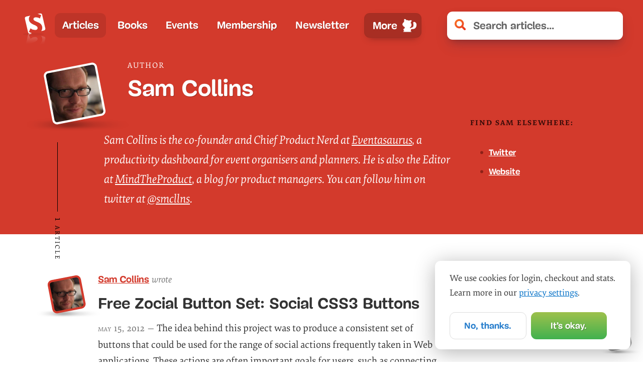

--- FILE ---
content_type: image/svg+xml
request_url: https://www.smashingmagazine.com/images/bullet--dark.svg
body_size: -160
content:
<svg xmlns="http://www.w3.org/2000/svg" viewBox="0 0 6 6" width="6px" height="11px"><title>Bullet</title><rect fill="#8E2017" width="6" height="6" rx="4" ry="4"/></svg>


--- FILE ---
content_type: application/javascript; charset=UTF-8
request_url: https://www.smashingmagazine.com/js/app.js
body_size: 135130
content:
(()=>{var e,t,r={"../node_modules/@babel/runtime/helpers/esm/defineProperty.js":(e,t,r)=>{"use strict";function n(e,t,r){return t in e?Object.defineProperty(e,t,{value:r,enumerable:!0,configurable:!0,writable:!0}):e[t]=r,e}r.d(t,{Z:()=>n})},"../node_modules/@babel/runtime/helpers/esm/extends.js":(e,t,r)=>{"use strict";function n(){return(n=Object.assign||function(e){for(var t=1;t<arguments.length;t++){var r=arguments[t];for(var n in r)Object.prototype.hasOwnProperty.call(r,n)&&(e[n]=r[n])}return e}).apply(this,arguments)}r.d(t,{Z:()=>n})},"../node_modules/algoliasearch/dist/algoliasearch.umd.js":function(e){e.exports=function(){"use strict";function e(e,t,r){return t in e?Object.defineProperty(e,t,{value:r,enumerable:!0,configurable:!0,writable:!0}):e[t]=r,e}function t(e,t){var r=Object.keys(e);if(Object.getOwnPropertySymbols){var n=Object.getOwnPropertySymbols(e);t&&(n=n.filter((function(t){return Object.getOwnPropertyDescriptor(e,t).enumerable}))),r.push.apply(r,n)}return r}function r(r){for(var n=1;n<arguments.length;n++){var o=null!=arguments[n]?arguments[n]:{};n%2?t(Object(o),!0).forEach((function(t){e(r,t,o[t])})):Object.getOwnPropertyDescriptors?Object.defineProperties(r,Object.getOwnPropertyDescriptors(o)):t(Object(o)).forEach((function(e){Object.defineProperty(r,e,Object.getOwnPropertyDescriptor(o,e))}))}return r}function n(e,t){if(null==e)return{};var r,n,o=function(e,t){if(null==e)return{};var r,n,o={},a=Object.keys(e);for(n=0;n<a.length;n++)r=a[n],t.indexOf(r)>=0||(o[r]=e[r]);return o}(e,t);if(Object.getOwnPropertySymbols){var a=Object.getOwnPropertySymbols(e);for(n=0;n<a.length;n++)r=a[n],t.indexOf(r)>=0||Object.prototype.propertyIsEnumerable.call(e,r)&&(o[r]=e[r])}return o}function o(e,t){return function(e){if(Array.isArray(e))return e}(e)||function(e,t){if(Symbol.iterator in Object(e)||"[object Arguments]"===Object.prototype.toString.call(e)){var r=[],n=!0,o=!1,a=void 0;try{for(var i,s=e[Symbol.iterator]();!(n=(i=s.next()).done)&&(r.push(i.value),!t||r.length!==t);n=!0);}catch(e){o=!0,a=e}finally{try{n||null==s.return||s.return()}finally{if(o)throw a}}return r}}(e,t)||function(){throw new TypeError("Invalid attempt to destructure non-iterable instance")}()}function a(e){return function(e){if(Array.isArray(e)){for(var t=0,r=new Array(e.length);t<e.length;t++)r[t]=e[t];return r}}(e)||function(e){if(Symbol.iterator in Object(e)||"[object Arguments]"===Object.prototype.toString.call(e))return Array.from(e)}(e)||function(){throw new TypeError("Invalid attempt to spread non-iterable instance")}()}function i(e){var t,r="algoliasearch-client-js-".concat(e.key),n=function(){return void 0===t&&(t=e.localStorage||window.localStorage),t},a=function(){return JSON.parse(n().getItem(r)||"{}")};return{get:function(e,t){var r=arguments.length>2&&void 0!==arguments[2]?arguments[2]:{miss:function(){return Promise.resolve()}};return Promise.resolve().then((function(){var r=JSON.stringify(e),n=a()[r];return Promise.all([n||t(),void 0!==n])})).then((function(e){var t=o(e,2),n=t[0],a=t[1];return Promise.all([n,a||r.miss(n)])})).then((function(e){return o(e,1)[0]}))},set:function(e,t){return Promise.resolve().then((function(){var o=a();return o[JSON.stringify(e)]=t,n().setItem(r,JSON.stringify(o)),t}))},delete:function(e){return Promise.resolve().then((function(){var t=a();delete t[JSON.stringify(e)],n().setItem(r,JSON.stringify(t))}))},clear:function(){return Promise.resolve().then((function(){n().removeItem(r)}))}}}function s(e){var t=a(e.caches),r=t.shift();return void 0===r?{get:function(e,t){var r=arguments.length>2&&void 0!==arguments[2]?arguments[2]:{miss:function(){return Promise.resolve()}};return t().then((function(e){return Promise.all([e,r.miss(e)])})).then((function(e){return o(e,1)[0]}))},set:function(e,t){return Promise.resolve(t)},delete:function(e){return Promise.resolve()},clear:function(){return Promise.resolve()}}:{get:function(e,n){var o=arguments.length>2&&void 0!==arguments[2]?arguments[2]:{miss:function(){return Promise.resolve()}};return r.get(e,n,o).catch((function(){return s({caches:t}).get(e,n,o)}))},set:function(e,n){return r.set(e,n).catch((function(){return s({caches:t}).set(e,n)}))},delete:function(e){return r.delete(e).catch((function(){return s({caches:t}).delete(e)}))},clear:function(){return r.clear().catch((function(){return s({caches:t}).clear()}))}}}function l(){var e=arguments.length>0&&void 0!==arguments[0]?arguments[0]:{serializable:!0},t={};return{get:function(r,n){var o=arguments.length>2&&void 0!==arguments[2]?arguments[2]:{miss:function(){return Promise.resolve()}},a=JSON.stringify(r);if(a in t)return Promise.resolve(e.serializable?JSON.parse(t[a]):t[a]);var i=n(),s=o&&o.miss||function(){return Promise.resolve()};return i.then((function(e){return s(e)})).then((function(){return i}))},set:function(r,n){return t[JSON.stringify(r)]=e.serializable?JSON.stringify(n):n,Promise.resolve(n)},delete:function(e){return delete t[JSON.stringify(e)],Promise.resolve()},clear:function(){return t={},Promise.resolve()}}}function u(e,t,r){var n={"x-algolia-api-key":r,"x-algolia-application-id":t};return{headers:function(){return e===m.WithinHeaders?n:{}},queryParameters:function(){return e===m.WithinQueryParameters?n:{}}}}function c(e){var t=0;return e((function r(){return t++,new Promise((function(n){setTimeout((function(){n(e(r))}),Math.min(100*t,1e3))}))}))}function d(e){var t=arguments.length>1&&void 0!==arguments[1]?arguments[1]:function(e,t){return Promise.resolve()};return Object.assign(e,{wait:function(r){return d(e.then((function(e){return Promise.all([t(e,r),e])})).then((function(e){return e[1]})))}})}function f(e){for(var t=e.length-1;t>0;t--){var r=Math.floor(Math.random()*(t+1)),n=e[t];e[t]=e[r],e[r]=n}return e}function p(e,t){return t?(Object.keys(t).forEach((function(r){e[r]=t[r](e)})),e):e}function h(e){for(var t=arguments.length,r=new Array(t>1?t-1:0),n=1;n<t;n++)r[n-1]=arguments[n];var o=0;return e.replace(/%s/g,(function(){return encodeURIComponent(r[o++])}))}var m={WithinQueryParameters:0,WithinHeaders:1};function y(e,t){var r=e||{},n=r.data||{};return Object.keys(r).forEach((function(e){-1===["timeout","headers","queryParameters","data","cacheable"].indexOf(e)&&(n[e]=r[e])})),{data:Object.entries(n).length>0?n:void 0,timeout:r.timeout||t,headers:r.headers||{},queryParameters:r.queryParameters||{},cacheable:r.cacheable}}var b={Read:1,Write:2,Any:3},g=1,v=2,_=3;function w(e){var t=arguments.length>1&&void 0!==arguments[1]?arguments[1]:g;return r(r({},e),{},{status:t,lastUpdate:Date.now()})}function j(e){return"string"==typeof e?{protocol:"https",url:e,accept:b.Any}:{protocol:e.protocol||"https",url:e.url,accept:e.accept||b.Any}}var S="DELETE",E="GET",O="POST",T="PUT";function P(e,t){return Promise.all(t.map((function(t){return e.get(t,(function(){return Promise.resolve(w(t))}))}))).then((function(e){var r=e.filter((function(e){return function(e){return e.status===g||Date.now()-e.lastUpdate>12e4}(e)})),n=e.filter((function(e){return function(e){return e.status===_&&Date.now()-e.lastUpdate<=12e4}(e)})),o=[].concat(a(r),a(n));return{getTimeout:function(e,t){return(0===n.length&&0===e?1:n.length+3+e)*t},statelessHosts:o.length>0?o.map((function(e){return j(e)})):t}}))}function C(e,t,n,o){var i=[],s=function(e,t){if(e.method!==E&&(void 0!==e.data||void 0!==t.data)){var n=Array.isArray(e.data)?e.data:r(r({},e.data),t.data);return JSON.stringify(n)}}(n,o),l=function(e,t){var n=r(r({},e.headers),t.headers),o={};return Object.keys(n).forEach((function(e){var t=n[e];o[e.toLowerCase()]=t})),o}(e,o),u=n.method,c=n.method!==E?{}:r(r({},n.data),o.data),d=r(r(r({"x-algolia-agent":e.userAgent.value},e.queryParameters),c),o.queryParameters),f=0,p=function t(r,a){var c=r.pop();if(void 0===c)throw{name:"RetryError",message:"Unreachable hosts - your application id may be incorrect. If the error persists, contact support@algolia.com.",transporterStackTrace:I(i)};var p={data:s,headers:l,method:u,url:x(c,n.path,d),connectTimeout:a(f,e.timeouts.connect),responseTimeout:a(f,o.timeout)},h=function(e){var t={request:p,response:e,host:c,triesLeft:r.length};return i.push(t),t},m={onSuccess:function(e){return function(e){try{return JSON.parse(e.content)}catch(t){throw function(e,t){return{name:"DeserializationError",message:e,response:t}}(t.message,e)}}(e)},onRetry:function(n){var o=h(n);return n.isTimedOut&&f++,Promise.all([e.logger.info("Retryable failure",D(o)),e.hostsCache.set(c,w(c,n.isTimedOut?_:v))]).then((function(){return t(r,a)}))},onFail:function(e){throw h(e),function(e,t){var r=e.content,n=e.status,o=r;try{o=JSON.parse(r).message}catch(e){}return function(e,t,r){return{name:"ApiError",message:e,status:t,transporterStackTrace:r}}(o,n,t)}(e,I(i))}};return e.requester.send(p).then((function(e){return function(e,t){return function(e){var t=e.status;return e.isTimedOut||function(e){var t=e.isTimedOut,r=e.status;return!t&&0==~~r}(e)||2!=~~(t/100)&&4!=~~(t/100)}(e)?t.onRetry(e):2==~~(e.status/100)?t.onSuccess(e):t.onFail(e)}(e,m)}))};return P(e.hostsCache,t).then((function(e){return p(a(e.statelessHosts).reverse(),e.getTimeout)}))}function A(e){var t=e.hostsCache,r=e.logger,n=e.requester,a=e.requestsCache,i=e.responsesCache,s=e.timeouts,l=e.userAgent,u=e.hosts,c=e.queryParameters,d={hostsCache:t,logger:r,requester:n,requestsCache:a,responsesCache:i,timeouts:s,userAgent:l,headers:e.headers,queryParameters:c,hosts:u.map((function(e){return j(e)})),read:function(e,t){var r=y(t,d.timeouts.read),n=function(){return C(d,d.hosts.filter((function(e){return 0!=(e.accept&b.Read)})),e,r)};if(!0!==(void 0!==r.cacheable?r.cacheable:e.cacheable))return n();var a={request:e,mappedRequestOptions:r,transporter:{queryParameters:d.queryParameters,headers:d.headers}};return d.responsesCache.get(a,(function(){return d.requestsCache.get(a,(function(){return d.requestsCache.set(a,n()).then((function(e){return Promise.all([d.requestsCache.delete(a),e])}),(function(e){return Promise.all([d.requestsCache.delete(a),Promise.reject(e)])})).then((function(e){var t=o(e,2);return t[0],t[1]}))}))}),{miss:function(e){return d.responsesCache.set(a,e)}})},write:function(e,t){return C(d,d.hosts.filter((function(e){return 0!=(e.accept&b.Write)})),e,y(t,d.timeouts.write))}};return d}function k(e){var t={value:"Algolia for JavaScript (".concat(e,")"),add:function(e){var r="; ".concat(e.segment).concat(void 0!==e.version?" (".concat(e.version,")"):"");return-1===t.value.indexOf(r)&&(t.value="".concat(t.value).concat(r)),t}};return t}function x(e,t,r){var n=R(r),o="".concat(e.protocol,"://").concat(e.url,"/").concat("/"===t.charAt(0)?t.substr(1):t);return n.length&&(o+="?".concat(n)),o}function R(e){return Object.keys(e).map((function(t){return h("%s=%s",t,(r=e[t],"[object Object]"===Object.prototype.toString.call(r)||"[object Array]"===Object.prototype.toString.call(r)?JSON.stringify(e[t]):e[t]));var r})).join("&")}function I(e){return e.map((function(e){return D(e)}))}function D(e){var t=e.request.headers["x-algolia-api-key"]?{"x-algolia-api-key":"*****"}:{};return r(r({},e),{},{request:r(r({},e.request),{},{headers:r(r({},e.request.headers),t)})})}var U=function(e){return function(t,r){return e.transporter.write({method:O,path:"2/abtests",data:t},r)}},M=function(e){return function(t,r){return e.transporter.write({method:S,path:h("2/abtests/%s",t)},r)}},N=function(e){return function(t,r){return e.transporter.read({method:E,path:h("2/abtests/%s",t)},r)}},F=function(e){return function(t){return e.transporter.read({method:E,path:"2/abtests"},t)}},L=function(e){return function(t,r){return e.transporter.write({method:O,path:h("2/abtests/%s/stop",t)},r)}},B=function(e){return function(t){return e.transporter.read({method:E,path:"1/strategies/personalization"},t)}},z=function(e){return function(t,r){return e.transporter.write({method:O,path:"1/strategies/personalization",data:t},r)}};function q(e){return function t(r){return e.request(r).then((function(n){if(void 0!==e.batch&&e.batch(n.hits),!e.shouldStop(n))return n.cursor?t({cursor:n.cursor}):t({page:(r.page||0)+1})}))}({})}var H=function(e){return function(t,o){var a=o||{},i=a.queryParameters,s=n(a,["queryParameters"]),l=r({acl:t},void 0!==i?{queryParameters:i}:{});return d(e.transporter.write({method:O,path:"1/keys",data:l},s),(function(t,r){return c((function(n){return X(e)(t.key,r).catch((function(e){if(404!==e.status)throw e;return n()}))}))}))}},V=function(e){return function(t,r,n){var o=y(n);return o.queryParameters["X-Algolia-User-ID"]=t,e.transporter.write({method:O,path:"1/clusters/mapping",data:{cluster:r}},o)}},$=function(e){return function(t,r,n){return e.transporter.write({method:O,path:"1/clusters/mapping/batch",data:{users:t,cluster:r}},n)}},G=function(e){return function(t,r){return d(e.transporter.write({method:O,path:h("/1/dictionaries/%s/batch",t),data:{clearExistingDictionaryEntries:!0,requests:{action:"addEntry",body:[]}}},r),(function(t,r){return Ee(e)(t.taskID,r)}))}},W=function(e){return function(t,r,n){return d(e.transporter.write({method:O,path:h("1/indexes/%s/operation",t),data:{operation:"copy",destination:r}},n),(function(r,n){return ie(e)(t,{methods:{waitTask:ct}}).waitTask(r.taskID,n)}))}},Z=function(e){return function(t,n,o){return W(e)(t,n,r(r({},o),{},{scope:[ft.Rules]}))}},Y=function(e){return function(t,n,o){return W(e)(t,n,r(r({},o),{},{scope:[ft.Settings]}))}},K=function(e){return function(t,n,o){return W(e)(t,n,r(r({},o),{},{scope:[ft.Synonyms]}))}},Q=function(e){return function(t,r){return d(e.transporter.write({method:S,path:h("1/keys/%s",t)},r),(function(r,n){return c((function(r){return X(e)(t,n).then(r).catch((function(e){if(404!==e.status)throw e}))}))}))}},J=function(e){return function(t,r,n){var o=r.map((function(e){return{action:"deleteEntry",body:{objectID:e}}}));return d(e.transporter.write({method:O,path:h("/1/dictionaries/%s/batch",t),data:{clearExistingDictionaryEntries:!1,requests:o}},n),(function(t,r){return Ee(e)(t.taskID,r)}))}},X=function(e){return function(t,r){return e.transporter.read({method:E,path:h("1/keys/%s",t)},r)}},ee=function(e){return function(t){return e.transporter.read({method:E,path:"/1/dictionaries/*/settings"},t)}},te=function(e){return function(t){return e.transporter.read({method:E,path:"1/logs"},t)}},re=function(e){return function(t){return e.transporter.read({method:E,path:"1/clusters/mapping/top"},t)}},ne=function(e){return function(t,r){return e.transporter.read({method:E,path:h("1/task/%s",t.toString())},r)}},oe=function(e){return function(t,r){return e.transporter.read({method:E,path:h("1/clusters/mapping/%s",t)},r)}},ae=function(e){return function(t){var r=t||{},o=r.retrieveMappings,a=n(r,["retrieveMappings"]);return!0===o&&(a.getClusters=!0),e.transporter.read({method:E,path:"1/clusters/mapping/pending"},a)}},ie=function(e){return function(t){var r=arguments.length>1&&void 0!==arguments[1]?arguments[1]:{};return p({transporter:e.transporter,appId:e.appId,indexName:t},r.methods)}},se=function(e){return function(t){return e.transporter.read({method:E,path:"1/keys"},t)}},le=function(e){return function(t){return e.transporter.read({method:E,path:"1/clusters"},t)}},ue=function(e){return function(t){return e.transporter.read({method:E,path:"1/indexes"},t)}},ce=function(e){return function(t){return e.transporter.read({method:E,path:"1/clusters/mapping"},t)}},de=function(e){return function(t,r,n){return d(e.transporter.write({method:O,path:h("1/indexes/%s/operation",t),data:{operation:"move",destination:r}},n),(function(r,n){return ie(e)(t,{methods:{waitTask:ct}}).waitTask(r.taskID,n)}))}},fe=function(e){return function(t,r){return d(e.transporter.write({method:O,path:"1/indexes/*/batch",data:{requests:t}},r),(function(t,r){return Promise.all(Object.keys(t.taskID).map((function(n){return ie(e)(n,{methods:{waitTask:ct}}).waitTask(t.taskID[n],r)})))}))}},pe=function(e){return function(t,r){return e.transporter.read({method:O,path:"1/indexes/*/objects",data:{requests:t}},r)}},he=function(e){return function(t,n){var o=t.map((function(e){return r(r({},e),{},{params:R(e.params||{})})}));return e.transporter.read({method:O,path:"1/indexes/*/queries",data:{requests:o},cacheable:!0},n)}},me=function(e){return function(t,o){return Promise.all(t.map((function(t){var a=t.params,i=a.facetName,s=a.facetQuery,l=n(a,["facetName","facetQuery"]);return ie(e)(t.indexName,{methods:{searchForFacetValues:it}}).searchForFacetValues(i,s,r(r({},o),l))})))}},ye=function(e){return function(t,r){var n=y(r);return n.queryParameters["X-Algolia-User-ID"]=t,e.transporter.write({method:S,path:"1/clusters/mapping"},n)}},be=function(e){return function(t,r,n){var o=r.map((function(e){return{action:"addEntry",body:e}}));return d(e.transporter.write({method:O,path:h("/1/dictionaries/%s/batch",t),data:{clearExistingDictionaryEntries:!0,requests:o}},n),(function(t,r){return Ee(e)(t.taskID,r)}))}},ge=function(e){return function(t,r){return d(e.transporter.write({method:O,path:h("1/keys/%s/restore",t)},r),(function(r,n){return c((function(r){return X(e)(t,n).catch((function(e){if(404!==e.status)throw e;return r()}))}))}))}},ve=function(e){return function(t,r,n){var o=r.map((function(e){return{action:"addEntry",body:e}}));return d(e.transporter.write({method:O,path:h("/1/dictionaries/%s/batch",t),data:{clearExistingDictionaryEntries:!1,requests:o}},n),(function(t,r){return Ee(e)(t.taskID,r)}))}},_e=function(e){return function(t,r,n){return e.transporter.read({method:O,path:h("/1/dictionaries/%s/search",t),data:{query:r},cacheable:!0},n)}},we=function(e){return function(t,r){return e.transporter.read({method:O,path:"1/clusters/mapping/search",data:{query:t}},r)}},je=function(e){return function(t,r){return d(e.transporter.write({method:T,path:"/1/dictionaries/*/settings",data:t},r),(function(t,r){return Ee(e)(t.taskID,r)}))}},Se=function(e){return function(t,r){var o=Object.assign({},r),a=r||{},i=a.queryParameters,s=n(a,["queryParameters"]),l=i?{queryParameters:i}:{},u=["acl","indexes","referers","restrictSources","queryParameters","description","maxQueriesPerIPPerHour","maxHitsPerQuery"];return d(e.transporter.write({method:T,path:h("1/keys/%s",t),data:l},s),(function(r,n){return c((function(r){return X(e)(t,n).then((function(e){return function(e){return Object.keys(o).filter((function(e){return-1!==u.indexOf(e)})).every((function(t){return e[t]===o[t]}))}(e)?Promise.resolve():r()}))}))}))}},Ee=function(e){return function(t,r){return c((function(n){return ne(e)(t,r).then((function(e){return"published"!==e.status?n():void 0}))}))}},Oe=function(e){return function(t,r){return d(e.transporter.write({method:O,path:h("1/indexes/%s/batch",e.indexName),data:{requests:t}},r),(function(t,r){return ct(e)(t.taskID,r)}))}},Te=function(e){return function(t){return q(r(r({shouldStop:function(e){return void 0===e.cursor}},t),{},{request:function(r){return e.transporter.read({method:O,path:h("1/indexes/%s/browse",e.indexName),data:r},t)}}))}},Pe=function(e){return function(t){var n=r({hitsPerPage:1e3},t);return q(r(r({shouldStop:function(e){return e.hits.length<n.hitsPerPage}},n),{},{request:function(t){return st(e)("",r(r({},n),t)).then((function(e){return r(r({},e),{},{hits:e.hits.map((function(e){return delete e._highlightResult,e}))})}))}}))}},Ce=function(e){return function(t){var n=r({hitsPerPage:1e3},t);return q(r(r({shouldStop:function(e){return e.hits.length<n.hitsPerPage}},n),{},{request:function(t){return lt(e)("",r(r({},n),t)).then((function(e){return r(r({},e),{},{hits:e.hits.map((function(e){return delete e._highlightResult,e}))})}))}}))}},Ae=function(e){return function(t,r,o){var a=o||{},i=a.batchSize,s=n(a,["batchSize"]),l={taskIDs:[],objectIDs:[]};return d(function n(){var o,a=[];for(o=arguments.length>0&&void 0!==arguments[0]?arguments[0]:0;o<t.length&&(a.push(t[o]),a.length!==(i||1e3));o++);return 0===a.length?Promise.resolve(l):Oe(e)(a.map((function(e){return{action:r,body:e}})),s).then((function(e){return l.objectIDs=l.objectIDs.concat(e.objectIDs),l.taskIDs.push(e.taskID),o++,n(o)}))}(),(function(t,r){return Promise.all(t.taskIDs.map((function(t){return ct(e)(t,r)})))}))}},ke=function(e){return function(t){return d(e.transporter.write({method:O,path:h("1/indexes/%s/clear",e.indexName)},t),(function(t,r){return ct(e)(t.taskID,r)}))}},xe=function(e){return function(t){var r=t||{},o=r.forwardToReplicas,a=y(n(r,["forwardToReplicas"]));return o&&(a.queryParameters.forwardToReplicas=1),d(e.transporter.write({method:O,path:h("1/indexes/%s/rules/clear",e.indexName)},a),(function(t,r){return ct(e)(t.taskID,r)}))}},Re=function(e){return function(t){var r=t||{},o=r.forwardToReplicas,a=y(n(r,["forwardToReplicas"]));return o&&(a.queryParameters.forwardToReplicas=1),d(e.transporter.write({method:O,path:h("1/indexes/%s/synonyms/clear",e.indexName)},a),(function(t,r){return ct(e)(t.taskID,r)}))}},Ie=function(e){return function(t,r){return d(e.transporter.write({method:O,path:h("1/indexes/%s/deleteByQuery",e.indexName),data:t},r),(function(t,r){return ct(e)(t.taskID,r)}))}},De=function(e){return function(t){return d(e.transporter.write({method:S,path:h("1/indexes/%s",e.indexName)},t),(function(t,r){return ct(e)(t.taskID,r)}))}},Ue=function(e){return function(t,r){return d(Me(e)([t],r).then((function(e){return{taskID:e.taskIDs[0]}})),(function(t,r){return ct(e)(t.taskID,r)}))}},Me=function(e){return function(t,r){var n=t.map((function(e){return{objectID:e}}));return Ae(e)(n,dt.DeleteObject,r)}},Ne=function(e){return function(t,r){var o=r||{},a=o.forwardToReplicas,i=y(n(o,["forwardToReplicas"]));return a&&(i.queryParameters.forwardToReplicas=1),d(e.transporter.write({method:S,path:h("1/indexes/%s/rules/%s",e.indexName,t)},i),(function(t,r){return ct(e)(t.taskID,r)}))}},Fe=function(e){return function(t,r){var o=r||{},a=o.forwardToReplicas,i=y(n(o,["forwardToReplicas"]));return a&&(i.queryParameters.forwardToReplicas=1),d(e.transporter.write({method:S,path:h("1/indexes/%s/synonyms/%s",e.indexName,t)},i),(function(t,r){return ct(e)(t.taskID,r)}))}},Le=function(e){return function(t){return Ge(e)(t).then((function(){return!0})).catch((function(e){if(404!==e.status)throw e;return!1}))}},Be=function(e){return function(t,r,n){return e.transporter.read({method:O,path:h("1/answers/%s/prediction",e.indexName),data:{query:t,queryLanguages:r},cacheable:!0},n)}},ze=function(e){return function(t,a){var i=a||{},s=i.query,l=i.paginate,u=n(i,["query","paginate"]),c=0;return function n(){return at(e)(s||"",r(r({},u),{},{page:c})).then((function(e){for(var r=0,a=Object.entries(e.hits);r<a.length;r++){var i=o(a[r],2),s=i[0],u=i[1];if(t(u))return{object:u,position:parseInt(s,10),page:c}}if(c++,!1===l||c>=e.nbPages)throw{name:"ObjectNotFoundError",message:"Object not found."};return n()}))}()}},qe=function(e){return function(t,r){return e.transporter.read({method:E,path:h("1/indexes/%s/%s",e.indexName,t)},r)}},He=function(){return function(e,t){for(var r=0,n=Object.entries(e.hits);r<n.length;r++){var a=o(n[r],2),i=a[0];if(a[1].objectID===t)return parseInt(i,10)}return-1}},Ve=function(e){return function(t,o){var a=o||{},i=a.attributesToRetrieve,s=n(a,["attributesToRetrieve"]),l=t.map((function(t){return r({indexName:e.indexName,objectID:t},i?{attributesToRetrieve:i}:{})}));return e.transporter.read({method:O,path:"1/indexes/*/objects",data:{requests:l}},s)}},$e=function(e){return function(t,r){return e.transporter.read({method:E,path:h("1/indexes/%s/rules/%s",e.indexName,t)},r)}},Ge=function(e){return function(t){return e.transporter.read({method:E,path:h("1/indexes/%s/settings",e.indexName),data:{getVersion:2}},t)}},We=function(e){return function(t,r){return e.transporter.read({method:E,path:h("1/indexes/%s/synonyms/%s",e.indexName,t)},r)}},Ze=function(e){return function(t,r){return d(Ye(e)([t],r).then((function(e){return{objectID:e.objectIDs[0],taskID:e.taskIDs[0]}})),(function(t,r){return ct(e)(t.taskID,r)}))}},Ye=function(e){return function(t,r){var o=r||{},a=o.createIfNotExists,i=n(o,["createIfNotExists"]),s=a?dt.PartialUpdateObject:dt.PartialUpdateObjectNoCreate;return Ae(e)(t,s,i)}},Ke=function(e){return function(t,i){var s=i||{},l=s.safe,u=s.autoGenerateObjectIDIfNotExist,c=s.batchSize,f=n(s,["safe","autoGenerateObjectIDIfNotExist","batchSize"]),p=function(t,r,n,o){return d(e.transporter.write({method:O,path:h("1/indexes/%s/operation",t),data:{operation:n,destination:r}},o),(function(t,r){return ct(e)(t.taskID,r)}))},m=Math.random().toString(36).substring(7),y="".concat(e.indexName,"_tmp_").concat(m),b=et({appId:e.appId,transporter:e.transporter,indexName:y}),g=[],v=p(e.indexName,y,"copy",r(r({},f),{},{scope:["settings","synonyms","rules"]}));return g.push(v),d((l?v.wait(f):v).then((function(){var e=b(t,r(r({},f),{},{autoGenerateObjectIDIfNotExist:u,batchSize:c}));return g.push(e),l?e.wait(f):e})).then((function(){var t=p(y,e.indexName,"move",f);return g.push(t),l?t.wait(f):t})).then((function(){return Promise.all(g)})).then((function(e){var t=o(e,3),r=t[0],n=t[1],i=t[2];return{objectIDs:n.objectIDs,taskIDs:[r.taskID].concat(a(n.taskIDs),[i.taskID])}})),(function(e,t){return Promise.all(g.map((function(e){return e.wait(t)})))}))}},Qe=function(e){return function(t,n){return rt(e)(t,r(r({},n),{},{clearExistingRules:!0}))}},Je=function(e){return function(t,n){return ot(e)(t,r(r({},n),{},{clearExistingSynonyms:!0}))}},Xe=function(e){return function(t,r){return d(et(e)([t],r).then((function(e){return{objectID:e.objectIDs[0],taskID:e.taskIDs[0]}})),(function(t,r){return ct(e)(t.taskID,r)}))}},et=function(e){return function(t,r){var o=r||{},a=o.autoGenerateObjectIDIfNotExist,i=n(o,["autoGenerateObjectIDIfNotExist"]),s=a?dt.AddObject:dt.UpdateObject;if(s===dt.UpdateObject){var l=!0,u=!1,c=void 0;try{for(var f,p=t[Symbol.iterator]();!(l=(f=p.next()).done);l=!0)if(void 0===f.value.objectID)return d(Promise.reject({name:"MissingObjectIDError",message:"All objects must have an unique objectID (like a primary key) to be valid. Algolia is also able to generate objectIDs automatically but *it's not recommended*. To do it, use the `{'autoGenerateObjectIDIfNotExist': true}` option."}))}catch(e){u=!0,c=e}finally{try{l||null==p.return||p.return()}finally{if(u)throw c}}}return Ae(e)(t,s,i)}},tt=function(e){return function(t,r){return rt(e)([t],r)}},rt=function(e){return function(t,r){var o=r||{},a=o.forwardToReplicas,i=o.clearExistingRules,s=y(n(o,["forwardToReplicas","clearExistingRules"]));return a&&(s.queryParameters.forwardToReplicas=1),i&&(s.queryParameters.clearExistingRules=1),d(e.transporter.write({method:O,path:h("1/indexes/%s/rules/batch",e.indexName),data:t},s),(function(t,r){return ct(e)(t.taskID,r)}))}},nt=function(e){return function(t,r){return ot(e)([t],r)}},ot=function(e){return function(t,r){var o=r||{},a=o.forwardToReplicas,i=o.clearExistingSynonyms,s=o.replaceExistingSynonyms,l=y(n(o,["forwardToReplicas","clearExistingSynonyms","replaceExistingSynonyms"]));return a&&(l.queryParameters.forwardToReplicas=1),(s||i)&&(l.queryParameters.replaceExistingSynonyms=1),d(e.transporter.write({method:O,path:h("1/indexes/%s/synonyms/batch",e.indexName),data:t},l),(function(t,r){return ct(e)(t.taskID,r)}))}},at=function(e){return function(t,r){return e.transporter.read({method:O,path:h("1/indexes/%s/query",e.indexName),data:{query:t},cacheable:!0},r)}},it=function(e){return function(t,r,n){return e.transporter.read({method:O,path:h("1/indexes/%s/facets/%s/query",e.indexName,t),data:{facetQuery:r},cacheable:!0},n)}},st=function(e){return function(t,r){return e.transporter.read({method:O,path:h("1/indexes/%s/rules/search",e.indexName),data:{query:t}},r)}},lt=function(e){return function(t,r){return e.transporter.read({method:O,path:h("1/indexes/%s/synonyms/search",e.indexName),data:{query:t}},r)}},ut=function(e){return function(t,r){var o=r||{},a=o.forwardToReplicas,i=y(n(o,["forwardToReplicas"]));return a&&(i.queryParameters.forwardToReplicas=1),d(e.transporter.write({method:T,path:h("1/indexes/%s/settings",e.indexName),data:t},i),(function(t,r){return ct(e)(t.taskID,r)}))}},ct=function(e){return function(t,r){return c((function(n){return function(e){return function(t,r){return e.transporter.read({method:E,path:h("1/indexes/%s/task/%s",e.indexName,t.toString())},r)}}(e)(t,r).then((function(e){return"published"!==e.status?n():void 0}))}))}},dt={AddObject:"addObject",UpdateObject:"updateObject",PartialUpdateObject:"partialUpdateObject",PartialUpdateObjectNoCreate:"partialUpdateObjectNoCreate",DeleteObject:"deleteObject",DeleteIndex:"delete",ClearIndex:"clear"},ft={Settings:"settings",Synonyms:"synonyms",Rules:"rules"},pt=1,ht=2,mt=3;function yt(e,t,n){var o,a={appId:e,apiKey:t,timeouts:{connect:1,read:2,write:30},requester:{send:function(e){return new Promise((function(t){var r=new XMLHttpRequest;r.open(e.method,e.url,!0),Object.keys(e.headers).forEach((function(t){return r.setRequestHeader(t,e.headers[t])}));var n,o=function(e,n){return setTimeout((function(){r.abort(),t({status:0,content:n,isTimedOut:!0})}),1e3*e)},a=o(e.connectTimeout,"Connection timeout");r.onreadystatechange=function(){r.readyState>r.OPENED&&void 0===n&&(clearTimeout(a),n=o(e.responseTimeout,"Socket timeout"))},r.onerror=function(){0===r.status&&(clearTimeout(a),clearTimeout(n),t({content:r.responseText||"Network request failed",status:r.status,isTimedOut:!1}))},r.onload=function(){clearTimeout(a),clearTimeout(n),t({content:r.responseText,status:r.status,isTimedOut:!1})},r.send(e.data)}))}},logger:(o=mt,{debug:function(e,t){return pt>=o&&console.debug(e,t),Promise.resolve()},info:function(e,t){return ht>=o&&console.info(e,t),Promise.resolve()},error:function(e,t){return console.error(e,t),Promise.resolve()}}),responsesCache:l(),requestsCache:l({serializable:!1}),hostsCache:s({caches:[i({key:"".concat("4.9.1","-").concat(e)}),l()]}),userAgent:k("4.9.1").add({segment:"Browser"})};return function(e){var t=e.appId,n=u(void 0!==e.authMode?e.authMode:m.WithinHeaders,t,e.apiKey),o=A(r(r({hosts:[{url:"".concat(t,"-dsn.algolia.net"),accept:b.Read},{url:"".concat(t,".algolia.net"),accept:b.Write}].concat(f([{url:"".concat(t,"-1.algolianet.com")},{url:"".concat(t,"-2.algolianet.com")},{url:"".concat(t,"-3.algolianet.com")}]))},e),{},{headers:r(r(r({},n.headers()),{"content-type":"application/x-www-form-urlencoded"}),e.headers),queryParameters:r(r({},n.queryParameters()),e.queryParameters)}));return p({transporter:o,appId:t,addAlgoliaAgent:function(e,t){o.userAgent.add({segment:e,version:t})},clearCache:function(){return Promise.all([o.requestsCache.clear(),o.responsesCache.clear()]).then((function(){}))}},e.methods)}(r(r(r({},a),n),{},{methods:{search:he,searchForFacetValues:me,multipleBatch:fe,multipleGetObjects:pe,multipleQueries:he,copyIndex:W,copySettings:Y,copySynonyms:K,copyRules:Z,moveIndex:de,listIndices:ue,getLogs:te,listClusters:le,multipleSearchForFacetValues:me,getApiKey:X,addApiKey:H,listApiKeys:se,updateApiKey:Se,deleteApiKey:Q,restoreApiKey:ge,assignUserID:V,assignUserIDs:$,getUserID:oe,searchUserIDs:we,listUserIDs:ce,getTopUserIDs:re,removeUserID:ye,hasPendingMappings:ae,clearDictionaryEntries:G,deleteDictionaryEntries:J,getDictionarySettings:ee,getAppTask:ne,replaceDictionaryEntries:be,saveDictionaryEntries:ve,searchDictionaryEntries:_e,setDictionarySettings:je,waitAppTask:Ee,initIndex:function(e){return function(t){return ie(e)(t,{methods:{batch:Oe,delete:De,findAnswers:Be,getObject:qe,getObjects:Ve,saveObject:Xe,saveObjects:et,search:at,searchForFacetValues:it,waitTask:ct,setSettings:ut,getSettings:Ge,partialUpdateObject:Ze,partialUpdateObjects:Ye,deleteObject:Ue,deleteObjects:Me,deleteBy:Ie,clearObjects:ke,browseObjects:Te,getObjectPosition:He,findObject:ze,exists:Le,saveSynonym:nt,saveSynonyms:ot,getSynonym:We,searchSynonyms:lt,browseSynonyms:Ce,deleteSynonym:Fe,clearSynonyms:Re,replaceAllObjects:Ke,replaceAllSynonyms:Je,searchRules:st,getRule:$e,deleteRule:Ne,saveRule:tt,saveRules:rt,replaceAllRules:Qe,browseRules:Pe,clearRules:xe}})}},initAnalytics:function(){return function(e){return function(e){var t=e.region||"us",n=u(m.WithinHeaders,e.appId,e.apiKey),o=A(r(r({hosts:[{url:"analytics.".concat(t,".algolia.com")}]},e),{},{headers:r(r(r({},n.headers()),{"content-type":"application/json"}),e.headers),queryParameters:r(r({},n.queryParameters()),e.queryParameters)}));return p({appId:e.appId,transporter:o},e.methods)}(r(r(r({},a),e),{},{methods:{addABTest:U,getABTest:N,getABTests:F,stopABTest:L,deleteABTest:M}}))}},initRecommendation:function(){return function(e){return function(e){var t=e.region||"us",n=u(m.WithinHeaders,e.appId,e.apiKey),o=A(r(r({hosts:[{url:"recommendation.".concat(t,".algolia.com")}]},e),{},{headers:r(r(r({},n.headers()),{"content-type":"application/json"}),e.headers),queryParameters:r(r({},n.queryParameters()),e.queryParameters)}));return p({appId:e.appId,transporter:o},e.methods)}(r(r(r({},a),e),{},{methods:{getPersonalizationStrategy:B,setPersonalizationStrategy:z}}))}}}}))}return yt.version="4.9.1",yt}()},"./js/actions/actionHelpers.js":(e,t,r)=>{"use strict";r.d(t,{dA:()=>f,hp:()=>d,gt:()=>p});var n=r("../node_modules/@babel/runtime/helpers/esm/defineProperty.js"),o=r("../node_modules/lodash/isString.js"),a=r.n(o),i=r("./js/actions/fetch.js"),s=r("./js/helpers/index.js"),l=r("./js/utils/auth.js");function u(e,t){var r=Object.keys(e);if(Object.getOwnPropertySymbols){var n=Object.getOwnPropertySymbols(e);t&&(n=n.filter((function(t){return Object.getOwnPropertyDescriptor(e,t).enumerable}))),r.push.apply(r,n)}return r}function c(e){for(var t=1;t<arguments.length;t++){var r=null!=arguments[t]?arguments[t]:{};t%2?u(Object(r),!0).forEach((function(t){(0,n.Z)(e,t,r[t])})):Object.getOwnPropertyDescriptors?Object.defineProperties(e,Object.getOwnPropertyDescriptors(r)):u(Object(r)).forEach((function(t){Object.defineProperty(e,t,Object.getOwnPropertyDescriptor(r,t))}))}return e}const d=e=>({start:e+"_START",success:e+"_SUCCESS",fail:e+"_FAIL"}),f=e=>{const t=a()(e)?d(e):e;return{start:e=>({type:t.start,payload:e}),success:e=>({type:t.success,payload:e}),fail:e=>({type:t.fail,error:e})}},p=(e,t,r)=>n=>o=>{const{start:a,success:u,fail:d}=f(e);return r&&r.authed&&(r.token=l.Z.getUserToken()),o(a()),(0,i.Z)(t,c(c({},r),n)).then((e=>o(u(e)))).catch((e=>o(d((0,s.jN)(e)))))}},"./js/actions/commerce.js":(e,t,r)=>{"use strict";r.d(t,{V5:()=>m,KV:()=>y,bg:()=>g,AU:()=>v,G7:()=>_,sI:()=>j,aH:()=>S,gd:()=>E,i8:()=>O,t2:()=>T,x7:()=>P,oA:()=>C,wP:()=>A,$G:()=>k,cl:()=>x,UY:()=>R,zL:()=>I,SS:()=>D});var n=r("../node_modules/@babel/runtime/helpers/esm/defineProperty.js"),o=r("../node_modules/lodash/get.js"),a=r.n(o),i=r("./js/utils/swell.js"),s=r("./js/utils/auth.js"),l=r("./js/actions/fetch.js"),u=r("./js/constants/index.js"),c=r("./js/helpers/index.js"),d=r("./js/actions/index.js"),f=r("./js/actions/actionHelpers.js");function p(e,t){var r=Object.keys(e);if(Object.getOwnPropertySymbols){var n=Object.getOwnPropertySymbols(e);t&&(n=n.filter((function(t){return Object.getOwnPropertyDescriptor(e,t).enumerable}))),r.push.apply(r,n)}return r}function h(e){for(var t=1;t<arguments.length;t++){var r=null!=arguments[t]?arguments[t]:{};t%2?p(Object(r),!0).forEach((function(t){(0,n.Z)(e,t,r[t])})):Object.getOwnPropertyDescriptors?Object.defineProperties(e,Object.getOwnPropertyDescriptors(r)):p(Object(r)).forEach((function(t){Object.defineProperty(e,t,Object.getOwnPropertyDescriptor(r,t))}))}return e}const m={};["PRODUCTS_FETCH","CART_FETCH","CART_ADD","CART_UPDATE","CART_REMOVE","CART_EMPTY","COUPON_SET","COUPON_REMOVE","CART_INFO_SET","CART_METADATA_SET","CART_CUSTOMER_SET","CART_CC_SET","CART_PAYPAL_SET","CART_ORDER_PUT","CART_ORDER_FETCH","ORDERS_FETCH","ORDER_FETCH"].map((e=>{m[e]=(0,f.hp)(e)}));const y=(e,t)=>()=>{const r=s.Z.currentUser();r&&r.getUserData().then((e=>e.jwt())).then((r=>{(e=>{const t=document.createElement("a");t.download=!0,t.href=e,document.body.appendChild(t),t.click(),t.remove()})(a()(t,"url")||u.Z.API_URL_ME_DOWNLOADS_PROXY+"/"+e+"?jwt="+r)}))},b=e=>(0,l.Z)(u.Z.API_URL_ORDERS+"/"+e+"/downloads"),g=(e,t)=>r=>{const{start:n,success:o,fail:a}=(0,f.dA)(m.CART_ORDER_FETCH);r(n()),(0,l.Z)(u.Z.API_URL_ORDERS+"/"+e).then((e=>t?e:b(e.id).then((t=>h(h({},e),{},{downloads:t}))))).then((e=>r(o(e)))).catch((e=>r(a((0,c.jN)(e)))))},v=e=>t=>{const{start:r,success:n,fail:o}=(0,f.dA)(m.ORDERS_FETCH),a=s.Z.currentUser();return t(r()),a.getUserData().then((e=>e.jwt())).then((t=>(0,l.Z)(u.Z.API_URL_ME_ORDERS+"/"+(e||""),{method:"GET",token:t}))).then((r=>t(n(e?[r]:r)))).catch((e=>t(o((0,c.jN)(e)))))},_=e=>v(e),w=e=>i.Z.currency.select(e||"USD"),j=(e,t)=>(r,n)=>{const{start:o,success:s,fail:l}=(0,f.dA)(m.CART_CUSTOMER_SET),{auth:u,cart:p}=n();if(p.loading&&t)return!1;const h=(0,c.HP)(a()(e,"billingAddress.country"))||"USD";return e.email||(e.email=a()(u,"user.email")),r(o()),(h!==a()(p,"currency")?w(h):Promise.resolve()).then((()=>i.Z.cart.update({account:{email:e.email},shipping:(0,c.lt)(a()(e,"shippingAddress")),billing:(0,c.lt)(a()(e,"billingAddress")),metadata:{details:e}}).then((e=>{const t=a()(e,"shipmentRating.services",[]);return console.log("Available shipping services:",t),t.length>0&&!a()(e,"shipping.service")?(console.log("Auto-selecting:",t[0].name),i.Z.cart.update({shipping:{service:t[0].id}})):e})).then((e=>{t||(0,d.uX)("checkout/payment",r),r(s(e))})))).catch((e=>r(l((0,c.jN)(e)))))},S=()=>(e,t)=>{const{start:r,success:n,fail:o}=(0,f.dA)(m.CART_CC_SET),a=t(),{cart:s}=a;return e(r()),i.Z.payment.tokenize({card:{onError:t=>e(o((0,c.jN)(t))),onSuccess:()=>{e(n(s)),(0,d.uX)("checkout/confirmation",e)}}})},E=e=>t=>{const{success:r}=(0,f.dA)(m.CART_PAYPAL_SET);t(r(e)),(0,d.uX)("checkout/confirmation",t)},O=()=>e=>{const{start:t,success:r,fail:n}=(0,f.dA)(m.CART_ORDER_PUT);return e(t()),i.Z.cart.get().then((t=>{const n=a()(t,"metadata.details.shippingAddress"),o=a()(t,"metadata.details.billingAddress");return i.Z.cart.update(h(h({metadata:a()(t,"metadata")},n&&{shipping:(0,c.lt)(n)}),o&&{billing:(0,c.lt)(o)})).then((()=>i.Z.cart.submitOrder())).then((t=>((0,d.uX)("checkout/confirmation/"+t.id,e),b(t.id).then((n=>e(r(h(h({},t),{},{downloads:n}))))))))})).catch((t=>e(n((0,c.jN)(t)))))},T=()=>(e,t)=>{const{start:r,success:n,fail:o}=(0,f.dA)(m.PRODUCTS_FETCH),a=t(),{products:i}=a;if(i.loading||i.loaded)return!1;e(r()),(0,l.Z)(""+u.Z.API_URL_PRODUCTS).then((t=>e(n(t)))).catch((t=>e(o((0,c.jN)(t)))))},P=()=>(e,t)=>{const{start:r,success:n,fail:o}=(0,f.dA)(m.CART_FETCH);e(r()),i.Z.cart.get().then((t=>{w(a()(t,"currency")).then((()=>{e(n(t))}))})).catch((t=>e(o((0,c.jN)(t)))))},C=(e,t=1,r)=>(n,o)=>{const{start:s,success:l,fail:u}=(0,f.dA)(m.CART_ADD),{products:d}=o(),p=(a()(d,"items")||[]).find((t=>t.sku===e));return p?(n(s()),i.Z.cart.addItem(h({product_id:p.id,quantity:t},r&&{metadata:r})).then((e=>p.crossSellProductId?i.Z.cart.addItem({product_id:p.crossSellProductId,quantity:t}):e)).then((e=>n(l(e)))).catch((e=>n(u((0,c.jN)(e)))))):n(u())},A=e=>(t,r)=>{const n="full-time"===e.commitment?"job-post-fulltime":"job-post-freelance";C(n,1,h({},e))(t,r)},k=(e,t)=>r=>{const{start:n,success:o,fail:a}=(0,f.dA)(m.CART_UPDATE);r(n()),i.Z.cart.updateItem(e,{quantity:t}).then((e=>r(o(e)))).catch((e=>r(a((0,c.jN)(e)))))},x=e=>t=>{const{start:r,success:n,fail:o}=(0,f.dA)(m.CART_REMOVE);t(r()),i.Z.cart.removeItem(e).then((e=>t(n(e)))).catch((e=>t(o((0,c.jN)(e)))))},R=()=>e=>{const{start:t,success:r,fail:n}=(0,f.dA)(m.CART_EMPTY);e(t()),i.Z.cart.setItems([]).then((t=>e(r(t)))).catch((t=>e(n((0,c.jN)(t)))))},I=e=>t=>{const{start:r,success:n,fail:o}=(0,f.dA)(m.COUPON_SET);t(r()),i.Z.cart.applyCoupon(e).then((e=>t(n(e)))).catch((e=>t(o((0,c.jN)(e)))))},D=()=>e=>{const{start:t,success:r,fail:n}=(0,f.dA)(m.COUPON_REMOVE);e(t()),i.Z.cart.removeCoupon().then((t=>e(r(t)))).catch((t=>e(n((0,c.jN)(t)))))}},"./js/actions/fetch.js":(e,t,r)=>{"use strict";r.d(t,{Z:()=>i});var n=r("../node_modules/@babel/runtime/helpers/esm/defineProperty.js");function o(e,t){var r=Object.keys(e);if(Object.getOwnPropertySymbols){var n=Object.getOwnPropertySymbols(e);t&&(n=n.filter((function(t){return Object.getOwnPropertyDescriptor(e,t).enumerable}))),r.push.apply(r,n)}return r}function a(e){for(var t=1;t<arguments.length;t++){var r=null!=arguments[t]?arguments[t]:{};t%2?o(Object(r),!0).forEach((function(t){(0,n.Z)(e,t,r[t])})):Object.getOwnPropertyDescriptors?Object.defineProperties(e,Object.getOwnPropertyDescriptors(r)):o(Object(r)).forEach((function(t){Object.defineProperty(e,t,Object.getOwnPropertyDescriptor(r,t))}))}return e}const i=(e,t={})=>(t.body=t.body?JSON.stringify(t.body):t.body,t.headers=a({Accept:"application/json","Content-Type":"application/json"},t.headers),t.token&&(t.headers=a({authorization:"Bearer "+t.token},t.headers)),fetch(e,t).then((e=>e.ok?"application/json"!==t.headers["Content-Type"]?e.text():e.json():e.json().then((e=>Promise.reject(e))))))},"./js/actions/fetchMarket.js":(e,t,r)=>{"use strict";r.d(t,{V5:()=>a,Bm:()=>i});var n=r("./js/actions/actionHelpers.js");const o="REQUEST_MARKET",a=(0,n.hp)(o),i=(0,n.gt)(o,"/market")},"./js/actions/fetchPanels.js":(e,t,r)=>{"use strict";r.d(t,{V5:()=>a,dI:()=>i});var n=r("./js/actions/actionHelpers.js");const o="REQUEST_PANELS",a=(0,n.hp)(o),i=(0,n.gt)(o,"/panels/index.json")},"./js/actions/index.js":(e,t,r)=>{"use strict";r.d(t,{Cp:()=>E,Jq:()=>g,Tt:()=>j,PR:()=>S,IA:()=>x,x4:()=>O,kS:()=>k,A9:()=>A,uX:()=>w,yC:()=>I,PL:()=>D,UE:()=>_,Lt:()=>v,IU:()=>R,Rj:()=>T,Hs:()=>C,D6:()=>P});var n=r("../node_modules/@babel/runtime/helpers/esm/defineProperty.js"),o=r("../node_modules/lodash/get.js"),a=r.n(o),i=r("./js/actions/user.js"),s=r("./js/actions/fetch.js"),l=r("./js/constants/index.js"),u=r("./js/constants/actionTypes.js"),c=r("./js/utils/stripe.js"),d=r("./js/utils/auth.js"),f=r("../node_modules/algoliasearch/dist/algoliasearch.umd.js");const p=r.n(f)()(l.Z.ALGOLIA_APP_ID,l.Z.ALGOLIA_API_KEY).initIndex(l.Z.ALGOLIA_INDEX_NAME);var h=r("./js/helpers/index.js");function m(e,t){var r=Object.keys(e);if(Object.getOwnPropertySymbols){var n=Object.getOwnPropertySymbols(e);t&&(n=n.filter((function(t){return Object.getOwnPropertyDescriptor(e,t).enumerable}))),r.push.apply(r,n)}return r}function y(e){for(var t=1;t<arguments.length;t++){var r=null!=arguments[t]?arguments[t]:{};t%2?m(Object(r),!0).forEach((function(t){(0,n.Z)(e,t,r[t])})):Object.getOwnPropertyDescriptors?Object.defineProperties(e,Object.getOwnPropertyDescriptors(r)):m(Object(r)).forEach((function(t){Object.defineProperty(e,t,Object.getOwnPropertyDescriptor(r,t))}))}return e}const{API_URL_ME:b}=l.Z,g=e=>t=>t({type:u.Z.CHECK_ROUTE,route:e}),v=e=>t=>t({type:u.Z.SETTINGS_SET,settings:e}),_=e=>t=>{const r={responded:!0,accepted:e,declined:!e};t({type:u.Z.PRIVACY_SET,payload:r})},w=(e,t)=>{t({type:u.Z.HISTORY_GO,path:e}),window.history.replaceState({},"","/"+e+"/")},j=()=>e=>(e({type:u.Z.REQUEST_ADS_START}),(0,s.Z)(l.Z.PROXY_URL+"/friskies").then((e=>e.json())).then((e=>(0,s.Z)(l.Z.PROXY_URL+"/friskies").then((e=>e.json())).then((t=>(a()(e,"ads")||[]).concat(a()(t,"ads")||[]))))).then((t=>e({type:u.Z.REQUEST_ADS_SUCCESS,ads:t}))).catch((t=>e({type:u.Z.REQUEST_ADS_FAIL,error:(0,h.jN)(t)})))),S=()=>e=>{const t=d.Z.currentUser();if(t)return e({type:u.Z.GET_USER_START}),(e=>e.getUserData().then((e=>e.jwt())).then((t=>(e._claims=JSON.parse((0,h.XE)(t.split(".")[1])),e.claims=()=>e._claims,(0,s.Z)(b,{method:"GET",token:t})))).then((e=>y(y({},e),{},{plan:a()(e,"app_metadata.subscription.plan")}))))(t).then((t=>e({type:u.Z.GET_USER_SUCCESS,user:t}))).catch((t=>e({type:u.Z.GET_USER_FAIL,error:(0,h.jN)(t)})));e({type:u.Z.GET_USER_SUCCESS,user:null})},E=e=>t=>{const r=d.Z.currentUser();return t({type:u.Z.UPDATE_PASSWORD_START}),r.update(e).then((r=>{(0,i.D5)(r,!0,e.password),t({type:u.Z.UPDATE_PASSWORD_SUCCESS,user:r})})).catch((e=>t({type:u.Z.UPDATE_PASSWORD_FAIL,error:(0,h.jN)(e)})))},O=e=>t=>{t({type:u.Z.LOGIN_START}),d.Z.login(e.email,e.password,!0).then((r=>(t({type:u.Z.LOGIN_SUCCESS,user:r}),(0,i.D5)(r,!1,e.password)))).catch((e=>t({type:u.Z.LOGIN_FAIL,error:(0,h.jN)(e)})))},T=e=>t=>{t({type:u.Z.VERIFICATION_START}),d.Z.confirm(e).then((e=>(t({type:u.Z.VERIFICATION_SUCCESS,user:e}),(0,i.D5)(e)))).catch((e=>t({type:u.Z.VERIFICATION_FAIL,error:e})))},P=e=>t=>{t({type:u.Z.VERIFICATION_START}),localStorage.setItem("auth.return_to","/membership/recover-password"),d.Z.recover(e,!0).then((e=>(t({type:u.Z.VERIFICATION_SUCCESS,user:e}),(0,i.D5)(e)))).catch((e=>t({type:u.Z.VERIFICATION_FAIL,error:(0,h.jN)(e)})))},C=e=>t=>{const r=d.Z.currentUser();t({type:u.Z.VERIFICATION_START}),r?r.update({email_change_token:e}).then((e=>(t({type:u.Z.VERIFICATION_SUCCESS,user:e}),(0,i.D5)(e)))).catch((e=>t({type:u.Z.VERIFICATION_FAIL,error:(0,h.jN)(e)}))):(localStorage.setItem("auth.return_to",document.location.pathname),window.location.replace("/auth/"))},A=e=>t=>{t({type:u.Z.RECOVER_START}),d.Z.requestPasswordRecovery(e.email).then((()=>{window.location.replace("/auth/confirmation/?email="+e.email),t({type:u.Z.RECOVER_SUCCESS})})).catch((e=>t({type:u.Z.RECOVER_FAIL,error:(0,h.jN)(e)})))},k=()=>e=>{const t=d.Z.currentUser();e({type:u.Z.LOGOUT_START}),t.logout().then((()=>swell.account.logout())).then((()=>{e({type:u.Z.LOGOUT_SUCCESS,user:null}),window.location.href="/membership/"})).catch((t=>e({type:u.Z.LOGOUT_FAIL,error:(0,h.jN)(t)})))},x=()=>(e,t)=>{const r=t(),{cart:n}=r,o=a()(n,"details.billingAddress.country")||a()(n,"details.shippingAddress.country"),i=n.items.map((e=>({label:""+a()(e,"product.name"),amount:100*e.priceTotal})));a()(n,"memberTotalDiscount")&&i.push({label:"Membership discount 🦁",amount:100*-a()(n,"memberTotalDiscount")}),a()(n,"couponDiscount.cents")&&i.push({label:"Coupon discount",amount:-a()(n,"couponDiscount.cents")});try{const t=c.Ag.paymentRequest({country:(0,h.IO)(o)||"US",currency:a()(n,"total.currency").toLowerCase(),total:{label:"Total",amount:a()(n,"total.cents")},displayItems:i});return t.on("paymentmethod",(t=>{const{paymentMethod:r}=t;return r&&r.id?(e({type:u.Z.ORDER_SET_CC_SUCCESS,key:r.id}),w("checkout/confirmation",e),t.complete("success")):t.complete("fail")})),t.canMakePayment().then((e=>{if(e){const r=document.querySelector(".stripe-button"),n=document.querySelector(".stripe-button--apple-pay"),o=document.querySelector(".stripe-button--method");r&&(r.addEventListener("click",(e=>{e.preventDefault(),e.stopPropagation(),t.show()})),r.classList.remove("hidden"),a()(e,"applePay")&&n?n.classList.remove("hidden"):o.classList.remove("hidden"))}return e}))}catch(e){}},R=(e,t,r,n)=>o=>{o({type:u.Z.SIGNUP_START}),d.Z.signup(e,t,r||{}).then((()=>d.Z.login(e,t,!0).then((e=>{(0,i.D5)(e,!n,t),o({type:u.Z.SIGNUP_SUCCESS,user:e}),n&&window.location.replace("/membership")})))).catch((e=>o({type:u.Z.SIGNUP_FAIL,error:(0,h.jN)(e)})))},I=(e,t=0)=>r=>{r({type:u.Z.SEARCH_START,query:e}),p.search(e,{hitsPerPage:15*(t+1),page:0}).then((e=>r({type:u.Z.SEARCH_SUCCESS,results:e,page:t}))).catch((e=>r({type:u.Z.SEARCH_FAIL,error:(0,h.jN)(e)})))},D=()=>e=>e({type:u.Z.AD_BLOCKED})},"./js/actions/user.js":(e,t,r)=>{"use strict";r.d(t,{D5:()=>g,AK:()=>v,Nh:()=>_,gt:()=>w});var n=r("../node_modules/@babel/runtime/helpers/esm/defineProperty.js"),o=r("../node_modules/lodash/omit.js"),a=r.n(o),i=r("../node_modules/lodash/get.js"),s=r.n(i),l=r("./js/actions/fetch.js"),u=r("./js/utils/auth.js"),c=r("./js/utils/swell.js"),d=r("./js/constants/actionTypes.js"),f=r("./js/constants/index.js"),p=r("./js/helpers/index.js");function h(e,t){var r=Object.keys(e);if(Object.getOwnPropertySymbols){var n=Object.getOwnPropertySymbols(e);t&&(n=n.filter((function(t){return Object.getOwnPropertyDescriptor(e,t).enumerable}))),r.push.apply(r,n)}return r}function m(e){for(var t=1;t<arguments.length;t++){var r=null!=arguments[t]?arguments[t]:{};t%2?h(Object(r),!0).forEach((function(t){(0,n.Z)(e,t,r[t])})):Object.getOwnPropertyDescriptors?Object.defineProperties(e,Object.getOwnPropertyDescriptors(r)):h(Object(r)).forEach((function(t){Object.defineProperty(e,t,Object.getOwnPropertyDescriptor(r,t))}))}return e}const{API_URL_ME_DASHBOARD:y,API_URL_ME:b}=f.Z,g=(e,t,r)=>{const{email:n}=e,o=localStorage.getItem("auth.return_to")||"/membership/";return(a=s()(e,"token.access_token"),i=m({},r&&{password:r}),(0,l.Z)(""+f.Z.API_URL_ACCOUNTS,{method:"POST",token:a,body:m({},i)})).then((()=>c.Z.account.login(n,r))).then((()=>(localStorage.removeItem("auth.return_to"),t||(window.location.href=o),!0)));var a,i},v=()=>e=>{const t=u.Z.currentUser();return e({type:d.Z.DASHBOARD_FETCH_START}),new Promise(((e,r)=>(t||e(null),t.jwt().then(e).catch(r)))).then((t=>{(0,l.Z)(y,{method:"GET",headers:{Accept:"text/html","Content-Type":"text/html"},token:t}).then((t=>e({type:d.Z.DASHBOARD_FETCH_SUCCESS,payload:t}))).catch((t=>e({type:d.Z.DASHBOARD_FETCH_FAIL,error:t})))}))},_=e=>w(e,[d.Z.UPDATE_USER_METADATA_START,d.Z.UPDATE_USER_METADATA_SUCCESS,d.Z.UPDATE_USER_METADATA_FAIL]),w=(e,t=[d.Z.UPDATE_USER_START,d.Z.UPDATE_USER_SUCCESS,d.Z.UPDATE_USER_FAIL])=>r=>{const n=u.Z.currentUser(),o=m(m({},a()(e,["email"])),{},{updatedAt:(new Date).toISOString()});return n.email!==e.email&&(o.email=e.email),r({type:t[0]}),n.jwt().then((e=>(0,l.Z)(b,{method:"PUT",body:o,token:e}))).then((e=>r({type:t[1],user:e,emailChanged:!!o.email}))).catch((e=>r({type:t[2],error:(0,p.jN)(e)})))}},"./js/constants/actionTypes.js":(e,t,r)=>{"use strict";r.d(t,{Z:()=>n});const n=(0,r("../node_modules/mirror-key-value/index.js").Z)(["REQUEST_JOBS_START","REQUEST_JOBS_SUCCESS","REQUEST_JOBS_FAIL","REQUEST_ADS_START","REQUEST_ADS_SUCCESS","REQUEST_ADS_FAIL","REQUEST_ORDERS_START","REQUEST_ORDERS_SUCCESS","REQUEST_ORDERS_FAIL","REQUEST_ORDER_START","REQUEST_ORDER_SUCCESS","REQUEST_ORDER_FAIL","REQUEST_CART_START","REQUEST_CART_SUCCESS","REQUEST_CART_FAIL","UPDATE_CART_START","UPDATE_CART_SUCCESS","UPDATE_CART_FAIL","EMPTY_CART_START","EMPTY_CART_SUCCESS","EMPTY_CART_FAIL","ADD_TO_CART_START","ADD_TO_CART_SUCCESS","ADD_TO_CART_FAIL","ADD_COUPON_START","ADD_COUPON_SUCCESS","ADD_COUPON_FAIL","GET_USER_START","GET_USER_SUCCESS","GET_USER_FAIL","UPDATE_USER_START","UPDATE_USER_SUCCESS","UPDATE_USER_FAIL","UPDATE_PASSWORD_START","UPDATE_PASSWORD_SUCCESS","UPDATE_PASSWORD_FAIL","UPDATE_USER_METADATA_START","UPDATE_USER_METADATA_SUCCESS","UPDATE_USER_METADATA_FAIL","SIGNUP_START","SIGNUP_SUCCESS","SIGNUP_FAIL","LOGOUT_START","LOGOUT_SUCCESS","LOGOUT_FAIL","LOGIN_START","LOGIN_SUCCESS","LOGIN_FAIL","RECOVER_START","RECOVER_SUCCESS","RECOVER_FAIL","VERIFICATION_START","VERIFICATION_SUCCESS","VERIFICATION_FAIL","SUBSCRIBE_START","SUBSCRIBE_SUCCESS","SUBSCRIBE_FAIL","SUBSCRIPTION_CANCELLATION_START","SUBSCRIPTION_CANCELLATION_SUCCESS","SUBSCRIPTION_CANCELLATION_FAIL","SUBSCRIPTION_RENEWAL_START","SUBSCRIPTION_RENEWAL_SUCCESS","SUBSCRIPTION_RENEWAL_FAIL","ORDER_SET_DETAILS_SUCCESS","ORDER_SET_CC_START","ORDER_SET_CC_SUCCESS","ORDER_SET_CC_FAIL","ORDER_SET_PAYPAL_SUCCESS","ORDER_CONFIRM_START","ORDER_CONFIRM_SUCCESS","ORDER_CONFIRM_FAIL","ORDER_SCA_FAIL","ORDER_CLEAR","CHECK_ROUTE","ORDER_RESEND_CONFIRMATION_START","ORDER_RESEND_CONFIRMATION_SUCCESS","ORDER_RESEND_CONFIRMATION_FAIL","COMMENTS_FETCH_START","COMMENTS_FETCH_SUCCESS","COMMENTS_FETCH_FAIL","COMMENTS_SUBMIT_START","COMMENTS_SUBMIT_SUCCESS","COMMENTS_SUBMIT_FAIL","COMMENTS_COUNT_START","COMMENTS_COUNT_SUCCESS","COMMENTS_COUNT_FAIL","SEARCH_START","SEARCH_SUCCESS","SEARCH_FAIL","REQUEST_DOWNLOADS_START","REQUEST_DOWNLOADS_SUCCESS","REQUEST_DOWNLOADS_FAIL","HISTORY_GO","CALCULATE_MEMBER_PRICE_SUCCESS","SETTINGS_SET","AD_BLOCKED","PRIVACY_SET","DASHBOARD_FETCH_START","DASHBOARD_FETCH_SUCCESS","DASHBOARD_FETCH_FAIL","USER_STATS_FETCH_START","USER_STATS_FETCH_SUCCESS","USER_STATS_FETCH_FAIL","SUBSCRIPTION_FETCH_START","SUBSCRIPTION_FETCH_SUCCESS","SUBSCRIPTION_FETCH_FAIL"])},"./js/constants/index.js":(e,t,r)=>{"use strict";r.d(t,{Z:()=>a});var n=r("../node_modules/@babel/runtime/helpers/esm/defineProperty.js");function o(e,t){var r=Object.keys(e);if(Object.getOwnPropertySymbols){var n=Object.getOwnPropertySymbols(e);t&&(n=n.filter((function(t){return Object.getOwnPropertyDescriptor(e,t).enumerable}))),r.push.apply(r,n)}return r}const a=function(e){for(var t=1;t<arguments.length;t++){var r=null!=arguments[t]?arguments[t]:{};t%2?o(Object(r),!0).forEach((function(t){(0,n.Z)(e,t,r[t])})):Object.getOwnPropertyDescriptors?Object.defineProperties(e,Object.getOwnPropertyDescriptors(r)):o(Object(r)).forEach((function(t){Object.defineProperty(e,t,Object.getOwnPropertyDescriptor(r,t))}))}return e}({NO_MINI_CART_ROUTES:[/^\/checkout/,/^\/events\/checkout/,/^\/cart/],RESTRICTED_PATHS:["/membership/personal","/membership/your-plan","/membership/orders","/membership/downloads","/membership/recover-password"],RESTRICTED_PATHS_AUTHED:["/auth/","/auth/amnesia","/auth/signup"],DEFAULT_REDIRECT_PATH:"/auth",DEFAULT_REDIRECT_PATH_AUTHED:"/membership",MEMBERSHIP_PLAN_DISCOUNTS:{supporter:3,member:5,smashing:10},MEMBERSHIP_PRICES:{supportermonthly:3,membermonthly:5,smashingmonthly:9,supporteryearly:30,memberyearly:50,smashingyearly:99},MEMBERSHIP_STRIPE_SUNBSCRIPTION_PLANS:{price_1MEEIwD1dYU9a05vus9UMmVj:{description:"Smashing Student",price:30,type:"yearly",plan:"smashing",planId:"price_1MEEIwD1dYU9a05vus9UMmVj"}},MEMBERSHIP_PROMO_IDS:{supporter:"61c9fea62280080132aaeb2c",member:"61c9fec12280080132aafb8c",smashing:"61c9fed3a91546013df82aee"},DEFAULT_DELIVERY:[10,21],PATTERNS:{twitter:"^[@]{0,}[a-zA-Z0-9_]{1,15}$",url:"^(http://www.|https://www.|http://|https://)?[a-z0-9]+([-.]{1}[a-z0-9]+)*.[a-z]{2,5}(:[0-9]{1,5})?(/.*)?$",email:"(.+)@(.+){1,}\\.(.+){2,}",city:"[^0-9]+",cc:"[0-9 -]{12,22}",cvc:"[0-9]{3,4}"},GRAVATAR_THUMB_SMALL:70,LS_NO_AD_KEY:"SM.EVANESCO",LS_NO_COOKIES_INFO:"SM.MORE_COOKIES",ADS_PER_AREA:2,ADS_MAX_WIDTH:250,PROXY_URL:"https://data.smashing.services",SUPPORTED_CCS:["mastercard","amex","visa","unknown"],API_URL_BASE:"https://data.smashing.services",API_URL_ME:"https://data.smashing.services/me",API_URL_MEMBERS:"https://office.smashing.services/users/stats",API_URL_ME_SUBSCRIPTIONS:"https://data.smashing.services/me/subscriptions",API_URL_ME_DOWNLOADS:"https://data.smashing.services/me/downloads",API_URL_ME_DOWNLOADS_PROXY:"https://downloads.smashing.services/me/downloads",API_URL_ME_ORDERS:"https://data.smashing.services/me/orders",API_URL_ORDERS:"https://data.smashing.services/orders",API_URL_ORDER_DOWNLOADS:"https://downloads.smashing.services/orders",API_URL_PRODUCTS:"https://data.smashing.services/products",API_URL_ACCOUNTS:"https://data.smashing.services/accounts",API_URL_SUBSCRIPTIONS:"https://data.smashing.services/subscriptions",API_URL_COMMERCE:"https://data.smashing.services/commerce",API_URL_ME_DASHBOARD:"https://data.smashing.services/me/dashboard",API_URL_ME_RECAPTCHA:"https://data.smashing.services/recaptcha",API_NETLIFY_AUTH:"/.netlify/identity",API_NETLIFY_COMMERCE:"/.netlify/commerce",STRIPE_KEY:"pk_live_4a6o5tXVqFE97apgZblp0VXX"},{NODE_ENV:"production",APP_ENV:"production",COMMIT_REF:"36c5281dbcea3610ec1a5dcc41ee249abdda9b82",BRANCH:"master",API_URL_BASE:"https://data.smashing.services",API_URL_BASE_DOWNLOADS:"https://downloads.smashing.services",API_URL_BASE_OFFICE:"https://office.smashing.services",API_PROXY_URL:"https://data.smashing.services",API_NETLIFY_AUTH:"/.netlify/identity",API_NETLIFY_COMMERCE:"/.netlify/commerce",STRIPE_KEY:"pk_live_4a6o5tXVqFE97apgZblp0VXX",PAYPAL_ENV:"production",PAYPAL_ID:"ARCxz-dRN8SRUwsXdN_p-Y8_wi9U5lmQFPNO3xS2r8HBTfqJN6K0Gf5g-IAXIj1PxslRwbiSbt6L7Srp",COMMENTS_API_THREADS:"https://smashingcomments.netlify.app",COMMENTS_API_BASE:"https://comments.smashing.services",ALGOLIA_APP_ID:"5RAJI8U6UH",ALGOLIA_API_KEY:"c996d58ec6bf7789719889b76dc89aa1",ALGOLIA_INDEX_NAME:"smashingmagazine",SWELL_STORE_ID:"smashing-magazine",SWELL_PUBLIC_KEY:"pk_Wqf5gNW7kD3NN4ok8OOhNAHPY8gK362u"})},"./js/constants/messages.js":(e,t,r)=>{"use strict";r.d(t,{Z:()=>n});const n={EMAIL_WRONG_FORMAT:"⚠️️ No Cat is an island!",PASSWORD_WRONG_FORMAT:"⚠️️ Probably the one you use for random accounts.",FIRSTNAME_WRONG_FORMAT:"⚠️️ No Cat is an island!",LASTNAME_WRONG_FORMAT:"⚠️️ You know, Tiger is a common cat's name.",TWITTER_WRONG_FORMAT:"⚠️️ Uh-oh! Something seems to be wrong with your Twitter handle.",COUNTRY_WRONG_FORMAT:"⚠️️ Uh-oh! Where in the world are you located?",ZIP_WRONG_FORMAT:"⚠️️ Also known as ZIP code.",CITY_WRONG_FORMAT:"⚠️️ Probably the best place in the world if you live there!",STATE_WRONG_FORMAT:"⚠️️ Just to avoid misunderstandings.",STREET_WRONG_FORMAT:"⚠️️ No imaginary addresses, please!",APT_WRONG_FORMAT:"⚠️️",COMPANY_WRONG_FORMAT:"⚠️️",NAME_WRONG_FORMAT:"⚠️️ Uh-oh, we can not read your mind just yet.",COMMENT_WRONG_FORMAT:"⚠️️  Uh-oh, every Cat has something to say!",CC_NAME_WRONG_FORMAT:"⚠️️ Sorry, but we can't read your mind just yet...",CC_NOT_SUPPORTED:'⚠️️ Sorry, we don\'t support this card type (yet!). Please try Visa, MasterCard or Amex or <a href="mailto:help@smashingmagazine.com?subject=Credit card declined&body=...so I had an issue with my credit card. Please get back to me.">get in touch</a>.',CC_NOT_COMPLETE:"⚠️️ We would never save your credit card data, by the way.",CC_WRONG_FORMAT:"⚠️️ Should we wrap it as a gift?",DEFAULT:"Uh-oh, something went wrong. Could you try again, please?",TOS_NOT_ACCEPTED:"Please accept our terms of service to proceed.",COMMITMENT_NOT_SELECTED:"Is it a full-time job or just a short-term freelance assignment?",JOB_TYPE_NOT_SELECTED:"Ah, what skills are you looking for?",COMPANY_NAME_WRONG_FORMAT:"Ah, what company is it again?",COMPANY_LOGO_WRONG_FORMAT:"Please provide a link to your logo.",TITLE_WRONG_FORMAT:"Applicants usually seek a specific job title.",DESCRIPTION_WRONG_FORMAT:"Do you have any particular requirements in mind?",APPLICATION_URL_WRONG_FORMAT:"Please add a link to the application.",PRICE_MISMATCH:"Uh-oh! It seems the price for some items in your cart has changed. Sorry! Please, try again."}},"./js/helpers/index.js":(e,t,r)=>{"use strict";r.d(t,{rm:()=>j,GH:()=>S,XE:()=>E,T4:()=>O,dN:()=>T,od:()=>P,PX:()=>C,Ps:()=>A,IO:()=>k,ix:()=>x,WB:()=>R,lt:()=>I,HP:()=>D,jN:()=>U,ZT:()=>M,CN:()=>N,Xg:()=>F,p6:()=>L,z3:()=>B,re:()=>z,H1:()=>q,vs:()=>H,EY:()=>V,Oh:()=>$,s6:()=>G,QD:()=>W,z7:()=>Z,Ui:()=>Y,P2:()=>K,S6:()=>J,Yl:()=>X,qZ:()=>ee,bM:()=>re,Co:()=>ne,J9:()=>oe});var n=r("../node_modules/@babel/runtime/helpers/esm/defineProperty.js"),o=r("../node_modules/lodash/get.js"),a=r.n(o),i=r("../node_modules/lodash/sum.js"),s=r.n(i),l=r("../node_modules/lodash/pick.js"),u=r.n(l),c=r("../node_modules/lodash/max.js"),d=r.n(c),f=r("../node_modules/lodash/uniq.js"),p=r.n(f),h=r("../node_modules/lodash/isEmpty.js"),m=r.n(h),y=r("./js/constants/data/countries.json"),b=r.n(y),g=r("./js/constants/index.js"),v=r("./js/constants/messages.js");function _(e,t){var r=Object.keys(e);if(Object.getOwnPropertySymbols){var n=Object.getOwnPropertySymbols(e);t&&(n=n.filter((function(t){return Object.getOwnPropertyDescriptor(e,t).enumerable}))),r.push.apply(r,n)}return r}function w(e){for(var t=1;t<arguments.length;t++){var r=null!=arguments[t]?arguments[t]:{};t%2?_(Object(r),!0).forEach((function(t){(0,n.Z)(e,t,r[t])})):Object.getOwnPropertyDescriptors?Object.defineProperties(e,Object.getOwnPropertyDescriptors(r)):_(Object(r)).forEach((function(t){Object.defineProperty(e,t,Object.getOwnPropertyDescriptor(r,t))}))}return e}const j=function(e){const t=e.getFullYear().toString(),r=(e.getMonth()+1).toString(),n=e.getDate().toString();return t+"-"+(r[1]?r:"0"+r[0])+"-"+(n[1]?n:"0"+n[0])},S=()=>document.body.classList.contains("homepage");function E(e){let t=e.replace(/-/g,"+").replace(/_/g,"/");switch(t.length%4){case 0:break;case 2:t+="==";break;case 3:t+="=";break;default:throw"Illegal base64url string!"}const r=window.atob(t);try{return decodeURIComponent(escape(r))}catch(e){return r}}function O(e,t){return"USD"===t?"$"+e:"EUR"===t?e+"€":e+" "+t}function T(e,t,r="symbol"){let n=Intl.NumberFormat("en-US",{style:"currency",currency:t,currencyDisplay:"narrowSymbol"}).format(e||0);return"code"===r&&"usd"===t.toLowerCase()&&(n=Intl.NumberFormat("en-US",{style:"currency",currency:t,currencyDisplay:"symbol"}).format(e||0).replace("$","").concat(" USD")),n}function P(e){return{book:"printed-books",ebook:"ebooks"}[(e||"").toLowerCase()]}function C(e,t){let r=g.Z.DEFAULT_DELIVERY,n=Object.keys(a()(t,"items")||{});m()(n)&&(n=(a()(t,"line_items")||[]).map((e=>e.sku)));const o=n.map((e=>a()(window,"PRERELEASES."+e)||j(new Date))),i=d()(o)||new Date,s=b().filter((t=>{const r=new RegExp("^"+(e||"").replace(/\s/,".*"),"i");return r.test(t.label)||r.test(t.value)||(t.alternatives||[]).find((e=>r.test(e)))}));return s.length&&s[0].delivery&&(r=s[0].delivery),r.map((e=>new Date(new Date(i).getTime()+864e5*e)))}const A=e=>(e||(e=window.location.href),localStorage.setItem("auth.return_to",e),!0);function k(e){const t=b().filter((t=>{const r=new RegExp("^"+(e||"").replace(/\s/,".*"),"i");return r.test(t.label)||r.test(t.value)||(t.alternatives||[]).find((e=>r.test(e)))}));return t.length&&t[0]?t[0].value:null}function x(e){const t=b().filter((t=>t.value===e));return a()(t,"0.label",e)}function R(e){return k(e).toUpperCase().replace(/./g,(e=>String.fromCodePoint(e.charCodeAt(0)+127397)))}function I(e){return w({name:a()(e,"firstname")+" "+a()(e,"lastname"),address1:a()(e,"address"),country:k(a()(e,"country"))},u()(e,[,"zip","state","city","address2"]))}function D(e){const t=b().find((t=>t.label===e||t.value===e||t.alternatives.includes(e)));return a()(t,"currency")||"USD"}function U(e){if(!e)return null;if("string"==typeof e)return e;if((e=a()(e,"json.error_description")||a()(e,"json.message")||a()(e,"json.msg")||a()(e,"error.message")||a()(e,"message")||a()(e,"msg")||a()(e,"description")||v.Z.DEFAULT).replace(),e.includes("We failed to authorize the amount for this order: Amount calculated for order "))return v.Z.PRICE_MISMATCH;if(e.length>150&&e.includes('"message":"')){const t=a()(e.match(/"message":"([\S\s]+?)",/),"[1]");if(t)return t}return e}const M=e=>t=>!t.preventDefault()&&e();function N(e){const t=(e.replace(/[^a-zA-Z0-9-_:/\\.]/g,"").match(/https?:\/\/[^/]+\/(.+)$/)[1]||"").replace(/\/$/,"").split("/"),r=t.shift(),n=t.pop(),o=["smashingmagazine.com"];return r&&o.push(r),n&&(t.length&&o.push("..."),o.push(n)),o.join("/")}function F(e){return"ticket"!==(e=(e||"").toLowerCase())&&"job post"!==e&&"webinar"!==e}function L(e){return["Jan","Feb","Mar","Apr","May","Jun","Jul","Aug","Sep","Oct","Nov","Dec"][e.getMonth()]+" "+e.getDate()}function B(e,t){return e.getMonth()!==t.getMonth()?L(e)+" – "+L(t):L(e)+"–"+t.getDate()}function z(e){const t=new RegExp("[\\?&]"+e+"=([^&#]*)").exec(window.location.search);return e=e.replace(/[[]/,"\\[").replace(/[\]]/,"\\]"),null===t?"":decodeURIComponent(t[1].replace(/\+/g," "))}function q(e){return e?e.match(/^\S+@\S+$/)?null:"Please double check your email.":"Email shouldn't be empty. We won't spam you with cat pictures — promised!"}function H(e){const t={};return["firstname","lastname","country","zip","city","address"].forEach((r=>{e[r]||(t[r]="firstname"===r?"No Cat is an island.":"lastname"===r?"Tiger is a popular cat's name.":"country"===r?"Oh well, all cats live somewhere...":"Sorry, can't be empty.")})),t}const V=e=>(e.memberPromotion=(a()(e,"promotions.results")||[]).find((e=>Object.values(g.Z.MEMBERSHIP_PROMO_IDS).includes(e.id))),e.memberDiscounts=(a()(e,"discounts")||[]).filter((t=>t.type==="promo-"+a()(e.memberPromotion,"id"))),e.memberTotalDiscount=s()((e.memberDiscounts||[]).map((e=>a()(e,"amount")))),e.coupon=a()(e,"couponCode")?w(w({},te(e)),{},{code:a()(e,"couponCode")}):null,e),$=e=>{const t=(a()(e,"type")||a()(e,"product.content.productType")||"book").toLowerCase().replace(" ","-");return t.includes("ebook")||t.includes("e-book")?"e-book":t},G=e=>{const t=(a()(e,"type")||a()(e,"product.content.productType")||"").toLowerCase();return{ebook:"eBook","e-book":"eBook",book:"Print",bundle:"eBook Bundle"}[t]||t},W=(e={})=>p()([...(e.items||[]).map((({product:e})=>a()(e,"content.productType"))),...(e.line_items||[]).map((({type:e})=>e))]);function Z(e){const t=e.sameAddress?e.shippingAddress:e.billingAddress;let r={email:e.email};return t&&(r=w(w({},r),{},{name:t.firstname+" "+t.lastname,address:{line1:t.address||t.address1,line2:t.address2,country:k(t.country),city:t.city,state:t.state,postal_code:t.zip}})),r}const Y=e=>(e.line_items||e.items).map((e=>a()(e,"product.name")||e.title)).join(", ");function K(e){return e.split("-")[0]}const Q=e=>p()((a()(e,"items")||[]).map((e=>a()(e,"product.content.productType")||a()(e,"product.productType"))));const J=e=>function(e,t){return Q(e).map((e=>(e||"").toLowerCase())).includes((t||"").toLowerCase())}(e,"Book");function X(e,t){const r=Q(e);return 1===r.length&&r[0]===t}function ee(e){return e?g.Z.COMMENTS_API_THREADS+"/"+e.replace(/\//g,"-").replace(/(^-|-$)/g,"")+".json":"/comments-example.json"}const te=e=>(a()(e,"discounts")||[]).find((e=>"coupon"===e.type));function re(e,t){const r=a()(e,"rule");return!(!e||!r)&&("percent"===r.valueType?r.valuePercent+"%":"fixed"===r.valueType?T(r.valueFixed,t):void 0)}function ne(e){return e&&["smashing"].includes(e.plan)}function oe(e){const t=a()(e,"user_metadata.shippingAddress");let r="";return t?(t.firstname?r+=t.firstname+" "+t.lastname+", ":t.firstName&&(r+=t.firstName+" "+t.lastName+", "),t.company&&(r+=t.company+","),(t.address||t.address1)&&(r+=""+(t.address||t.address1),t.address2&&(r+=" "+t.address2),r+=", "),t.zip&&(r+=""+t.zip,t.city&&(r+=" "+t.city),r+=", "),t.state&&(r+=t.state+", "),t.country&&(r+=t.country+", "),r.trim().replace(/,\s*$/,"")):r}},"./js/utils/auth.js":(e,t,r)=>{"use strict";r.d(t,{Z:()=>l});var n=r("../node_modules/gotrue-js/lib/index.js"),o=r("../node_modules/lodash/get.js"),a=r.n(o),i=r("./js/constants/index.js");const s=new n.Z({APIUrl:i.Z.API_NETLIFY_AUTH,setCookie:!0});s.getUserToken=()=>a()(s.currentUser(),"token.access_token");const l=s},"./js/utils/registry.js":(e,t,r)=>{"use strict";r.d(t,{Z:()=>rt});var n=r("../node_modules/@babel/runtime/helpers/esm/extends.js"),o=r("../node_modules/react/index.js"),a=r("../node_modules/react-dom/index.js"),i=r("../node_modules/react-redux/es/index.js"),s=r("../node_modules/redux/es/index.js");function l(e){return function(t){var r=t.dispatch,n=t.getState;return function(t){return function(o){return"function"==typeof o?o(r,n,e):t(o)}}}}var u=l();u.withExtraArgument=l;const c=u;var d=r("../node_modules/redux-logger/dist/redux-logger.js"),f=r("../node_modules/lodash/cloneDeep.js"),p=r.n(f),h=r("../node_modules/@babel/runtime/helpers/esm/defineProperty.js"),m=r("../node_modules/lodash/get.js"),y=r.n(m),b=r("./js/actions/commerce.js"),g=r("./js/helpers/index.js");function v(e,t){var r=Object.keys(e);if(Object.getOwnPropertySymbols){var n=Object.getOwnPropertySymbols(e);t&&(n=n.filter((function(t){return Object.getOwnPropertyDescriptor(e,t).enumerable}))),r.push.apply(r,n)}return r}function _(e){for(var t=1;t<arguments.length;t++){var r=null!=arguments[t]?arguments[t]:{};t%2?v(Object(r),!0).forEach((function(t){(0,h.Z)(e,t,r[t])})):Object.getOwnPropertyDescriptors?Object.defineProperties(e,Object.getOwnPropertyDescriptors(r)):v(Object(r)).forEach((function(t){Object.defineProperty(e,t,Object.getOwnPropertyDescriptor(r,t))}))}return e}var w=r("./js/constants/actionTypes.js");function j(e,t){var r=Object.keys(e);if(Object.getOwnPropertySymbols){var n=Object.getOwnPropertySymbols(e);t&&(n=n.filter((function(t){return Object.getOwnPropertyDescriptor(e,t).enumerable}))),r.push.apply(r,n)}return r}function S(e){for(var t=1;t<arguments.length;t++){var r=null!=arguments[t]?arguments[t]:{};t%2?j(Object(r),!0).forEach((function(t){(0,h.Z)(e,t,r[t])})):Object.getOwnPropertyDescriptors?Object.defineProperties(e,Object.getOwnPropertyDescriptors(r)):j(Object(r)).forEach((function(t){Object.defineProperty(e,t,Object.getOwnPropertyDescriptor(r,t))}))}return e}const{GET_USER_START:E,GET_USER_SUCCESS:O,GET_USER_FAIL:T,UPDATE_USER_START:P,UPDATE_USER_SUCCESS:C,UPDATE_PASSWORD_START:A,UPDATE_PASSWORD_SUCCESS:k,UPDATE_USER_METADATA_START:x,UPDATE_USER_METADATA_SUCCESS:R,LOGOUT_START:I,LOGOUT_SUCCESS:D,SUBSCRIBE_START:U,SUBSCRIBE_SUCCESS:M,SUBSCRIBE_FAIL:N,SUBSCRIPTION_CANCELLATION_SUCCESS:F,SUBSCRIPTION_CANCELLATION_START:L,SUBSCRIPTION_CANCELLATION_FAIL:B,SUBSCRIPTION_RENEWAL_SUCCESS:z,SUBSCRIPTION_RENEWAL_START:q,SUBSCRIPTION_RENEWAL_FAIL:H,SIGNUP_START:V,SIGNUP_SUCCESS:$,SIGNUP_FAIL:G,LOGIN_START:W,LOGIN_SUCCESS:Z,LOGIN_FAIL:Y,RECOVER_START:K,RECOVER_SUCCESS:Q,RECOVER_FAIL:J}=w.Z;function X(e,t){var r=Object.keys(e);if(Object.getOwnPropertySymbols){var n=Object.getOwnPropertySymbols(e);t&&(n=n.filter((function(t){return Object.getOwnPropertyDescriptor(e,t).enumerable}))),r.push.apply(r,n)}return r}function ee(e){for(var t=1;t<arguments.length;t++){var r=null!=arguments[t]?arguments[t]:{};t%2?X(Object(r),!0).forEach((function(t){(0,h.Z)(e,t,r[t])})):Object.getOwnPropertyDescriptors?Object.defineProperties(e,Object.getOwnPropertyDescriptors(r)):X(Object(r)).forEach((function(t){Object.defineProperty(e,t,Object.getOwnPropertyDescriptor(r,t))}))}return e}r("../node_modules/lodash/sortBy.js");const{REQUEST_DOWNLOADS_START:te,REQUEST_DOWNLOADS_SUCCESS:re,REQUEST_DOWNLOADS_FAIL:ne}=w.Z;const{COMMENTS_FETCH_START:oe,COMMENTS_FETCH_SUCCESS:ae,COMMENTS_FETCH_FAIL:ie,COMMENTS_SUBMIT_START:se,COMMENTS_SUBMIT_SUCCESS:le,COMMENTS_SUBMIT_FAIL:ue,COMMENTS_COUNT_SUCCESS:ce}=w.Z;const{SEARCH_START:de,SEARCH_SUCCESS:fe}=w.Z;const{HISTORY_GO:pe}=w.Z;const{CALCULATE_MEMBER_PRICE_SUCCESS:he}=w.Z;var me=r("../node_modules/lodash/shuffle.js"),ye=r.n(me),be=r("../node_modules/lodash/uniqBy.js"),ge=r.n(be),ve=r("./js/constants/index.js"),_e=r("./js/constants/data/ads.json"),we=r.n(_e);function je(e,t){var r=Object.keys(e);if(Object.getOwnPropertySymbols){var n=Object.getOwnPropertySymbols(e);t&&(n=n.filter((function(t){return Object.getOwnPropertyDescriptor(e,t).enumerable}))),r.push.apply(r,n)}return r}function Se(e){for(var t=1;t<arguments.length;t++){var r=null!=arguments[t]?arguments[t]:{};t%2?je(Object(r),!0).forEach((function(t){(0,h.Z)(e,t,r[t])})):Object.getOwnPropertyDescriptors?Object.defineProperties(e,Object.getOwnPropertyDescriptors(r)):je(Object(r)).forEach((function(t){Object.defineProperty(e,t,Object.getOwnPropertyDescriptor(r,t))}))}return e}const Ee={hide:!!localStorage.getItem(ve.Z.LS_NO_AD_KEY),blocked:!1,items:we()||[],loading:!1,loaded:!1};function Oe(e,t){var r=Object.keys(e);if(Object.getOwnPropertySymbols){var n=Object.getOwnPropertySymbols(e);t&&(n=n.filter((function(t){return Object.getOwnPropertyDescriptor(e,t).enumerable}))),r.push.apply(r,n)}return r}const{SETTINGS_SET:Te}=w.Z;function Pe(e,t){var r=Object.keys(e);if(Object.getOwnPropertySymbols){var n=Object.getOwnPropertySymbols(e);t&&(n=n.filter((function(t){return Object.getOwnPropertyDescriptor(e,t).enumerable}))),r.push.apply(r,n)}return r}function Ce(e){for(var t=1;t<arguments.length;t++){var r=null!=arguments[t]?arguments[t]:{};t%2?Pe(Object(r),!0).forEach((function(t){(0,h.Z)(e,t,r[t])})):Object.getOwnPropertyDescriptors?Object.defineProperties(e,Object.getOwnPropertyDescriptors(r)):Pe(Object(r)).forEach((function(t){Object.defineProperty(e,t,Object.getOwnPropertyDescriptor(r,t))}))}return e}const Ae={responded:!1,accepted:!1,declined:!1,necessary:!0};var ke=r("./js/actions/fetchMarket.js");function xe(e,t){var r=Object.keys(e);if(Object.getOwnPropertySymbols){var n=Object.getOwnPropertySymbols(e);t&&(n=n.filter((function(t){return Object.getOwnPropertyDescriptor(e,t).enumerable}))),r.push.apply(r,n)}return r}function Re(e){for(var t=1;t<arguments.length;t++){var r=null!=arguments[t]?arguments[t]:{};t%2?xe(Object(r),!0).forEach((function(t){(0,h.Z)(e,t,r[t])})):Object.getOwnPropertyDescriptors?Object.defineProperties(e,Object.getOwnPropertyDescriptors(r)):xe(Object(r)).forEach((function(t){Object.defineProperty(e,t,Object.getOwnPropertyDescriptor(r,t))}))}return e}const Ie={market:null,loading:!1};var De=r("./js/actions/fetchPanels.js");function Ue(e,t){var r=Object.keys(e);if(Object.getOwnPropertySymbols){var n=Object.getOwnPropertySymbols(e);t&&(n=n.filter((function(t){return Object.getOwnPropertyDescriptor(e,t).enumerable}))),r.push.apply(r,n)}return r}function Me(e){for(var t=1;t<arguments.length;t++){var r=null!=arguments[t]?arguments[t]:{};t%2?Ue(Object(r),!0).forEach((function(t){(0,h.Z)(e,t,r[t])})):Object.getOwnPropertyDescriptors?Object.defineProperties(e,Object.getOwnPropertyDescriptors(r)):Ue(Object(r)).forEach((function(t){Object.defineProperty(e,t,Object.getOwnPropertyDescriptor(r,t))}))}return e}const Ne={items:[],loading:!1};const{DASHBOARD_FETCH_START:Fe,DASHBOARD_FETCH_SUCCESS:Le,DASHBOARD_FETCH_FAIL:Be}=w.Z;function ze(e,t){var r=Object.keys(e);if(Object.getOwnPropertySymbols){var n=Object.getOwnPropertySymbols(e);t&&(n=n.filter((function(t){return Object.getOwnPropertyDescriptor(e,t).enumerable}))),r.push.apply(r,n)}return r}const{USER_STATS_FETCH_SUCCESS:qe}=w.Z;function He(e,t){var r=Object.keys(e);if(Object.getOwnPropertySymbols){var n=Object.getOwnPropertySymbols(e);t&&(n=n.filter((function(t){return Object.getOwnPropertyDescriptor(e,t).enumerable}))),r.push.apply(r,n)}return r}function Ve(e){for(var t=1;t<arguments.length;t++){var r=null!=arguments[t]?arguments[t]:{};t%2?He(Object(r),!0).forEach((function(t){(0,h.Z)(e,t,r[t])})):Object.getOwnPropertyDescriptors?Object.defineProperties(e,Object.getOwnPropertyDescriptors(r)):He(Object(r)).forEach((function(t){Object.defineProperty(e,t,Object.getOwnPropertyDescriptor(r,t))}))}return e}const $e=b.V5.PRODUCTS_FETCH;const Ge=(0,s.UY)({privacy:function(e=Ae,t){switch(t.type){case w.Z.PRIVACY_SET:return Ce(Ce({},e),t.payload);default:return e}},cart:function(e={isFetching:!1,loading:!1,items:[],currency:"USD"},t){switch(t.type){case b.V5.CART_CUSTOMER_SET.start:case b.V5.CART_CC_SET.start:case b.V5.CART_PAYPAL_SET.start:case b.V5.CART_ORDER_PUT.start:return _(_({},e),{},{error:null,loading:!0});case b.V5.CART_FETCH.success:case b.V5.CART_ADD.success:case b.V5.CART_UPDATE.success:case b.V5.CART_REMOVE.success:case b.V5.CART_EMPTY.success:case b.V5.CART_CUSTOMER_SET.success:case b.V5.CART_CC_SET.success:case b.V5.CART_PAYPAL_SET.success:case b.V5.CART_ORDER_PUT.success:return _(_({},e),{},{error:null,loaded:!0,isFetching:!1,loading:!1,newItemAdded:!1},(0,g.EY)(y()(t,"payload")||{}));case b.V5.COUPON_SET.start:case b.V5.COUPON_REMOVE.start:return _(_({},e),{},{error:null,validatingCoupon:!0,couponError:null});case b.V5.COUPON_SET.success:case b.V5.COUPON_REMOVE.success:return _(_({},e),{},{error:null,validatingCoupon:!1},(0,g.EY)(y()(t,"payload")));case b.V5.CART_FETCH.start:case b.V5.CART_ADD.start:return _(_({},e),{},{error:null,isFetching:!0,loading:!0,newItemAdded:!1});case b.V5.COUPON_SET.fail:return _(_({},e),{},{validatingCoupon:!1,couponError:y()(t,"error")});case b.V5.CART_ORDER_PUT.fail:case b.V5.CART_CC_SET.fail:return _(_({},e),{},{loading:!1,isFetching:!1,error:y()(t,"error")});default:return e}},auth:function(e={user:null,loaded:!1,loading:!1,savingPlan:!1,savingPassword:!1,savingPersonalDetails:!1,savingAddress:!1},t){let r="loading";[P,C].includes(t.type)&&(r="savingPersonalDetails"),[A,k].includes(t.type)&&(r="savingPassword"),[x,R].includes(t.type)&&(r="savingAddress"),[U,M,F,L,B,z,q,H,N].includes(t.type)&&(r="savingPlan");const n=t.type===D,o={supportermonthly:3,membermonthly:5,smashingmonthly:9,supporteryearly:30,memberyearly:50,smashingyearly:90},a=o[""+y()(e,"oldPlan")+y()(e,"oldType")],i=o[""+y()(t,"plan")+y()(t,"planType")],s=!!e.user&&i<a,l=!!e.user&&i>a,u=!!e.user&&i===a,c=t.type===z,d=!u&&!l&&!s;switch(t.type){case K:case W:case V:case E:case P:case x:case A:case I:case L:case q:return Object.assign({},e,{[r]:!0,error:null});case U:return Object.assign({oldType:y()(e,"user.app_metadata.subscription.type"),oldPlan:y()(e,"user.app_metadata.subscription.plan")},e,{[r]:!0,error:null});case O:case C:case R:case k:case D:case Z:case $:case Q:return Object.assign({},e,{[r]:!1,user:y()(t,"user.id")?S(S({},t.user),{},{plan:y()(t,"user.plan")||y()(t,"user.app_metadata.subscription.plan")}):t.user,isLoggedOut:n,loaded:!0,emailChanged:t.emailChanged,authorized:!!t.user&&!!t.user.email});case M:case F:case z:return Object.assign({},e,{[r]:!1,error:null,user:Object.assign({},e.user,t.user,{isRenewed:c,isDowngraded:s,isUpgraded:l,isUpdated:u,isSubscribed:d,plan:y()(t,"user.app_metadata.subscription.plan"),user:y()(t,"user")})});case T:case J:case Y:case G:return Object.assign({},e,{user:null,[r]:!1,loaded:!0,error:t.error});case N:case B:case H:return Object.assign({},e,{[r]:!1,loaded:!0,error:t.error});default:return e}},orders:function(e={loading:!1,items:null},t){switch(t.type){case b.V5.ORDERS_FETCH.start:return Object.assign({},e,{loading:!0});case b.V5.ORDERS_FETCH.success:return Object.assign({},e,{loading:!1,items:t.payload});case b.V5.ORDERS_FETCH.fail:return Object.assign({},e,{loading:!1});default:return e}},downloads:function(e={loading:!1,items:null},t){switch(t.type){case te:return Object.assign({},e,{loading:!0});case re:return Object.assign({},e,{loading:!1,items:t.payload});case ne:return Object.assign({},e,{loading:!1});default:return e}},comments:function(e={loading:!1,items:{},amounts:{},adding:!1},t){switch(t.type){case oe:return Object.assign({},e,{loading:!0});case se:return Object.assign({},e,{adding:!0});case ae:case le:return Object.assign({},e,{loading:!1,adding:!1,error:!1,items:Object.assign({},e.items,{[t.thread]:t.comments})});case ce:return Object.assign({},e,{amounts:Object.assign({},e.amounts,{[t.thread]:t.count})});case ie:return Object.assign({},e,{loading:!1,adding:!1});case ue:return Object.assign({},e,{loading:!1,adding:!1,error:t.error});default:return e}},search:function(e={loading:!1,results:null,count:0,page:0},t){switch(t.type){case de:return Object.assign({},e,{loading:!0,query:t.query});case fe:return Object.assign({},e,{loading:!1,results:t.results,count:t.results.nbHits,page:t.page});default:return e}},history:function(e={path:window.location.pathname.replace(/^\/|\/$/g,""),items:[]},t){switch(t.type){case pe:return e.items.push(t.path),Object.assign({},e,{path:t.path});default:return e}},prices:function(e={member:{}},t){const{member:r}=e;switch(t.type){case he:return r[t.item.id]=t.price,Object.assign({},e,{member:r});default:return e}},ad:function(e=Ee,t){switch(t.type){case w.Z.REQUEST_ADS_START:return Se(Se({},e),{},{loading:!0});case w.Z.REQUEST_ADS_SUCCESS:return Se(Se({},e),{},{loading:!1,loaded:!0,items:e.items.concat(ye()(ge()((y()(t,"ads")||[]).filter((e=>1==+e.active&&e.statlink&&e.company&&e.description)).map((e=>(e.title=e.company+" - "+e.description,e.link=e.statlink,e.image=e.logo,e))),"external_id")))});case w.Z.GET_USER_SUCCESS:case w.Z.LOGIN_SUCCESS:const r=!!y()(t,"user.subscription.plan")||!!y()(t,"user.plan");return r?localStorage.setItem(ve.Z.LS_NO_AD_KEY,1):localStorage.removeItem(ve.Z.LS_NO_AD_KEY),Se(Se({},e),{},{hide:r});case w.Z.GET_USER_FAIL:case w.Z.LOGOUT_SUCCESS:return localStorage.removeItem(ve.Z.LS_NO_AD_KEY),Se(Se({},e),{},{hide:!1});case w.Z.AD_BLOCKED:return Se(Se({},e),{},{blocked:!0});case w.Z.REQUEST_ADS_FAIL:return Se(Se({},e),{},{loading:!1,blocked:!0,loaded:!0});default:return e}},settings:function(e={loading:!1,highContrast:!1},t){switch(t.type){case Te:return Object.assign({},e,function(e){for(var t=1;t<arguments.length;t++){var r=null!=arguments[t]?arguments[t]:{};t%2?Oe(Object(r),!0).forEach((function(t){(0,h.Z)(e,t,r[t])})):Object.getOwnPropertyDescriptors?Object.defineProperties(e,Object.getOwnPropertyDescriptors(r)):Oe(Object(r)).forEach((function(t){Object.defineProperty(e,t,Object.getOwnPropertyDescriptor(r,t))}))}return e}({},t.settings));default:return e}},market:function(e=Ie,t){switch(t.type){case ke.V5.start:return Re(Re({},e),{},{loading:!0});case ke.V5.success:return Re(Re(Re({},e),y()(t,"payload")||{}),{},{loading:!1});case ke.V5.fail:return Re(Re({},e),{},{loading:!1});default:return e}},panels:function(e=Ne,t){switch(t.type){case De.V5.start:return Me(Me({},e),{},{loading:!0});case De.V5.success:return Me(Me({},e),{},{items:y()(t,"payload")||[],loading:!1});case De.V5.fail:return Me(Me({},e),{},{loading:!1});default:return e}},dashboard:function(e={html:null,loading:!1},t){switch(t.type){case Fe:return Object.assign({},e,{loading:!0,html:null});case Be:case Le:return Object.assign({},e,{loading:!1,html:t.payload||null});default:return e}},users:function(e={},t){switch(t.type){case qe:return Object.assign({},e,function(e){for(var t=1;t<arguments.length;t++){var r=null!=arguments[t]?arguments[t]:{};t%2?ze(Object(r),!0).forEach((function(t){(0,h.Z)(e,t,r[t])})):Object.getOwnPropertyDescriptors?Object.defineProperties(e,Object.getOwnPropertyDescriptors(r)):ze(Object(r)).forEach((function(t){Object.defineProperty(e,t,Object.getOwnPropertyDescriptor(r,t))}))}return e}({},t.payload));default:return e}},products:function(e={loading:!1,loaded:!1,items:[...y()(window,"PRODUCTS")||[]]},t){switch(t.type){case $e.start:return Ve(Ve({},e),{},{loading:!0});case $e.success:return Ve(Ve({},e),{},{loading:!1,loaded:!0,items:y()(t,"payload")||[]});case $e.fail:return{loading:!1,loaded:!1,items:[]};default:return e}},order:function(e={loading:!1},t){switch(t.type){case b.V5.CART_ORDER_FETCH.start:case b.V5.CART_ORDER_PUT.start:return ee(ee({},e),{},{loading:!0});case b.V5.CART_ORDER_PUT.success:case b.V5.CART_ORDER_FETCH.success:return ee(ee({},e),{},{loaded:!0,loading:!1},(0,g.EY)(y()(t,"payload")||{}));case b.V5.CART_ORDER_FETCH.fail:case b.V5.CART_ORDER_PUT.fail:return ee(ee({},e),{},{error:y()(t,"error")});default:return e}}}),{CHECK_ROUTE:We,GET_USER_SUCCESS:Ze}=w.Z,Ye=e=>{const t={};return t.email=(0,g.H1)(e.email),t.shippingAddress=(0,g.vs)(e.shippingAddress),!(t.email||Object.keys(t.shippingAddress).length>0)};function Ke({getState:e}){return t=>r=>{if("object"==typeof r&&y()(r,"type")){const t=e();if(r.type===Ze){(r.user?ve.Z.RESTRICTED_PATHS_AUTHED:ve.Z.RESTRICTED_PATHS).forEach((e=>{window.location.pathname.match(new RegExp(e))&&(window.location.href=r.user?ve.Z.DEFAULT_REDIRECT_PATH_AUTHED:ve.Z.DEFAULT_REDIRECT_PATH)}))}if(r.type===We){const{route:e}=r,{order:n}=t;!n||"checkout/payment"!==e||n.details&&Ye(n.details)||window.location.replace("/checkout"),!n||"checkout/confirmation"!==e||n.details&&(n.cc||n.paypal)&&Ye(n.details)&&(e=>!!e.key||!!e.paypal)(n)||window.location.replace("/checkout/payment")}}return t(r)}}const Qe="SM.PERSIST",Je=["settings","privacy"],Xe=(et=JSON.parse(localStorage.getItem(Qe)||"{}"),(0,s.MT)(Ge,et,(0,s.md)(c,(0,d.createLogger)({predicate:()=>!("production"===ve.Z.APP_ENV)||localStorage.getItem("DEBUG")}),Ke)));var et;Xe.subscribe((()=>(e=>{const t={};Object.keys(e).forEach((r=>{Je.includes(r)&&(t[r]=p()(e[r]))})),localStorage.setItem(Qe,JSON.stringify(t))})(Xe.getState())));const tt=Xe,rt={getAllDataAttrs(e){const t={};return Array.prototype.slice.call(e.attributes).forEach((e=>{0===e.name.indexOf("data-")&&(t[e.name.replace("data-","")]=e.value)})),t},import:e=>new Promise(((t,n)=>{r("./js/containers lazy recursive ^\\.\\/.*$")("./"+e).then((e=>t(e.default))).catch((()=>{r("./js/handlers lazy recursive ^\\.\\/.*$")("./"+e).then((e=>t(e.default))).catch(n)}))})),init(e=document){Array.prototype.slice.call(e.querySelectorAll("[data-component], [data-handler]")).forEach((e=>{const t=e.getAttribute("data-component")||e.getAttribute("data-handler"),r=!!e.getAttribute("data-handler"),s=e.getAttribute("data-insert");this.import(t).then((t=>{if(t){let l=e;s||(l=document.createElement(r?"span":"div"),e.appendChild(l)),a.render(o.createElement(i.zt,{store:tt},o.createElement(t,(0,n.Z)({element:e},this.getAllDataAttrs(e)))),l)}})).catch((e=>console.log("No such component: "+t,e)))}))}}},"./js/utils/stripe.js":(e,t,r)=>{"use strict";r.d(t,{Ag:()=>a,f4:()=>s,Iw:()=>l});var n=r("./js/constants/index.js"),o=r("./js/helpers/index.js");const a=window.Stripe?window.Stripe(n.Z.STRIPE_KEY):null,i=window.Stripe?a.elements({fonts:[{family:"Elena",src:'local("Elena"), local("elena"), url(https://d33wubrfki0l68.cloudfront.net/a978f759fa0230c1e590d1bdb5a1c03ceb538cec/fed6b/fonts/elenawebregular/elenawebregular.woff2)'},{family:"Mija",src:'local("Mija"), local("Mija"), url(https://d33wubrfki0l68.cloudfront.net/b324ee03d5048d2d1831100e323b0b6336ffce68/0445e/fonts/mijaregular/mija_regular-webfont.woff2)'}]}):null,s=window.Stripe?i.create("card",{hidePostalCode:!0,style:{base:{fontFamily:"Mija",fontSize:"18px","::placeholder":{color:"#aaa",fontFamily:"Elena",fontWeight:300,letterSpacing:"-0.25px",fontSize:"16px"}},complete:{fontWeight:"bold",color:"#20a12c"},invalid:{color:"#CC3428"}},classes:{base:"form__field__input stripe-element",complete:"success",focus:"focused",invalid:"error",empty:"empty"}}):null,l=(e,t)=>new Promise(((r,n)=>{a.createPaymentMethod("card",e,{billing_details:(0,o.z7)(t)}).then((e=>{e.error?n(e.error):r(e.paymentMethod)}))}))},"./js/utils/swell.js":(e,t,r)=>{"use strict";r.d(t,{Z:()=>i});var n=r("../node_modules/swell-js/dist/swell.umd.min.js"),o=r.n(n),a=r("./js/constants/index.js");o().init(a.Z.SWELL_STORE_ID,a.Z.SWELL_PUBLIC_KEY,{useCamelCase:!0}),o().defaults={config:{fonts:[{family:"Elena",src:'local("Elena"), local("elena"), url(https://d33wubrfki0l68.cloudfront.net/a978f759fa0230c1e590d1bdb5a1c03ceb538cec/fed6b/fonts/elenawebregular/elenawebregular.woff2)'},{family:"Mija",src:'local("Mija"), local("Mija"), url(https://d33wubrfki0l68.cloudfront.net/b324ee03d5048d2d1831100e323b0b6336ffce68/0445e/fonts/mijaregular/mija_regular-webfont.woff2)'}]},paypal:{elementId:"paypal-button",style:{layout:"horizontal",color:"gold",shape:"rect",tagline:!1}},card:{elementId:"#credit-card-element-swell",options:{hidePostalCode:!0,style:{base:{fontFamily:'Mija, -apple-system, Arial, BlinkMacSystemFont, "Roboto Slab", "Droid Serif", "Segoe UI", Ubuntu, Cantarell, Georgia, serif',fontSize:"18px","::placeholder":{color:"#aaa",fontFamily:'Elena, -apple-system, BlinkMacSystemFont, Roboto, "Roboto Slab", "Droid Serif", "Segoe UI", system-ui, Arial, sans-serif',fontWeight:300,letterSpacing:"-0.25px",fontSize:"16px"}},complete:{fontWeight:"bold",color:"#20a12c"},invalid:{color:"#CC3428"}},classes:{base:"form__field__input stripe-element",complete:"success",focus:"focused",invalid:"error",empty:"empty"}}}},window.swell=o();const i=o()},"../node_modules/gotrue-js/lib/admin.js":(e,t)=>{"use strict";function r(e,t){for(var r=0;r<t.length;r++){var n=t[r];n.enumerable=n.enumerable||!1,n.configurable=!0,"value"in n&&(n.writable=!0),Object.defineProperty(e,n.key,n)}}Object.defineProperty(t,"__esModule",{value:!0}),t.default=void 0;var n=function(){function e(t){!function(e,t){if(!(e instanceof t))throw new TypeError("Cannot call a class as a function")}(this,e),this.user=t}var t,n,o;return t=e,(n=[{key:"listUsers",value:function(e){return this.user._request("/admin/users",{method:"GET",audience:e})}},{key:"getUser",value:function(e){return this.user._request("/admin/users/".concat(e.id))}},{key:"updateUser",value:function(e){var t=arguments.length>1&&void 0!==arguments[1]?arguments[1]:{};return this.user._request("/admin/users/".concat(e.id),{method:"PUT",body:JSON.stringify(t)})}},{key:"createUser",value:function(e,t){var r=arguments.length>2&&void 0!==arguments[2]?arguments[2]:{};return r.email=e,r.password=t,this.user._request("/admin/users",{method:"POST",body:JSON.stringify(r)})}},{key:"deleteUser",value:function(e){return this.user._request("/admin/users/".concat(e.id),{method:"DELETE"})}}])&&r(t.prototype,n),o&&r(t,o),e}();t.default=n},"../node_modules/gotrue-js/lib/index.js":(e,t,r)=>{"use strict";function n(e){return(n="function"==typeof Symbol&&"symbol"==typeof Symbol.iterator?function(e){return typeof e}:function(e){return e&&"function"==typeof Symbol&&e.constructor===Symbol&&e!==Symbol.prototype?"symbol":typeof e})(e)}t.Z=void 0;var o,a=function(e){if(e&&e.__esModule)return e;if(null===e||"object"!==n(e)&&"function"!=typeof e)return{default:e};var t=s();if(t&&t.has(e))return t.get(e);var r={},o=Object.defineProperty&&Object.getOwnPropertyDescriptor;for(var a in e)if(Object.prototype.hasOwnProperty.call(e,a)){var i=o?Object.getOwnPropertyDescriptor(e,a):null;i&&(i.get||i.set)?Object.defineProperty(r,a,i):r[a]=e[a]}r.default=e,t&&t.set(e,r);return r}(r("../node_modules/micro-api-client/lib/index.js")),i=(o=r("../node_modules/gotrue-js/lib/user.js"))&&o.__esModule?o:{default:o};function s(){if("function"!=typeof WeakMap)return null;var e=new WeakMap;return s=function(){return e},e}function l(e,t){if(!(e instanceof t))throw new TypeError("Cannot call a class as a function")}function u(e,t){for(var r=0;r<t.length;r++){var n=t[r];n.enumerable=n.enumerable||!1,n.configurable=!0,"value"in n&&(n.writable=!0),Object.defineProperty(e,n.key,n)}}var c=/^http:\/\//,d="/.netlify/identity",f=function(){function e(){var t=arguments.length>0&&void 0!==arguments[0]?arguments[0]:{},r=t.APIUrl,n=void 0===r?d:r,o=t.audience,i=void 0===o?"":o,s=t.setCookie,u=void 0!==s&&s;l(this,e),n.match(c)&&console.warn("Warning:\n\nDO NOT USE HTTP IN PRODUCTION FOR GOTRUE EVER!\nGoTrue REQUIRES HTTPS to work securely."),i&&(this.audience=i),this.setCookie=u,this.api=new a.default(n)}var t,r,n;return t=e,(r=[{key:"_request",value:function(e){var t=arguments.length>1&&void 0!==arguments[1]?arguments[1]:{};t.headers=t.headers||{};var r=t.audience||this.audience;return r&&(t.headers["X-JWT-AUD"]=r),this.api.request(e,t).catch((function(e){return e instanceof a.JSONHTTPError&&e.json&&(e.json.msg?e.message=e.json.msg:e.json.error&&(e.message="".concat(e.json.error,": ").concat(e.json.error_description))),Promise.reject(e)}))}},{key:"settings",value:function(){return this._request("/settings")}},{key:"signup",value:function(e,t,r){return this._request("/signup",{method:"POST",body:JSON.stringify({email:e,password:t,data:r})})}},{key:"login",value:function(e,t,r){var n=this;return this._setRememberHeaders(r),this._request("/token",{method:"POST",headers:{"Content-Type":"application/x-www-form-urlencoded"},body:"grant_type=password&username=".concat(encodeURIComponent(e),"&password=").concat(encodeURIComponent(t))}).then((function(e){return i.default.removeSavedSession(),n.createUser(e,r)}))}},{key:"loginExternalUrl",value:function(e){return"".concat(this.api.apiURL,"/authorize?provider=").concat(e)}},{key:"confirm",value:function(e,t){return this._setRememberHeaders(t),this.verify("signup",e,t)}},{key:"requestPasswordRecovery",value:function(e){return this._request("/recover",{method:"POST",body:JSON.stringify({email:e})})}},{key:"recover",value:function(e,t){return this._setRememberHeaders(t),this.verify("recovery",e,t)}},{key:"acceptInvite",value:function(e,t,r){var n=this;return this._setRememberHeaders(r),this._request("/verify",{method:"POST",body:JSON.stringify({token:e,password:t,type:"signup"})}).then((function(e){return n.createUser(e,r)}))}},{key:"acceptInviteExternalUrl",value:function(e,t){return"".concat(this.api.apiURL,"/authorize?provider=").concat(e,"&invite_token=").concat(t)}},{key:"createUser",value:function(e){var t=arguments.length>1&&void 0!==arguments[1]&&arguments[1];this._setRememberHeaders(t);var r=new i.default(this.api,e,this.audience);return r.getUserData().then((function(e){return t&&e._saveSession(),e}))}},{key:"currentUser",value:function(){var e=i.default.recoverSession(this.api);return e&&this._setRememberHeaders(e._fromStorage),e}},{key:"verify",value:function(e,t,r){var n=this;return this._setRememberHeaders(r),this._request("/verify",{method:"POST",body:JSON.stringify({token:t,type:e})}).then((function(e){return n.createUser(e,r)}))}},{key:"_setRememberHeaders",value:function(e){this.setCookie&&(this.api.defaultHeaders=this.api.defaultHeaders||{},this.api.defaultHeaders["X-Use-Cookie"]=e?"1":"session")}}])&&u(t.prototype,r),n&&u(t,n),e}();t.Z=f,"undefined"!=typeof window&&(window.GoTrue=f)},"../node_modules/gotrue-js/lib/user.js":(e,t,r)=>{"use strict";function n(e){return(n="function"==typeof Symbol&&"symbol"==typeof Symbol.iterator?function(e){return typeof e}:function(e){return e&&"function"==typeof Symbol&&e.constructor===Symbol&&e!==Symbol.prototype?"symbol":typeof e})(e)}Object.defineProperty(t,"__esModule",{value:!0}),t.default=void 0;var o,a=function(e){if(e&&e.__esModule)return e;if(null===e||"object"!==n(e)&&"function"!=typeof e)return{default:e};var t=s();if(t&&t.has(e))return t.get(e);var r={},o=Object.defineProperty&&Object.getOwnPropertyDescriptor;for(var a in e)if(Object.prototype.hasOwnProperty.call(e,a)){var i=o?Object.getOwnPropertyDescriptor(e,a):null;i&&(i.get||i.set)?Object.defineProperty(r,a,i):r[a]=e[a]}r.default=e,t&&t.set(e,r);return r}(r("../node_modules/micro-api-client/lib/index.js")),i=(o=r("../node_modules/gotrue-js/lib/admin.js"))&&o.__esModule?o:{default:o};function s(){if("function"!=typeof WeakMap)return null;var e=new WeakMap;return s=function(){return e},e}function l(e,t){var r=Object.keys(e);if(Object.getOwnPropertySymbols){var n=Object.getOwnPropertySymbols(e);t&&(n=n.filter((function(t){return Object.getOwnPropertyDescriptor(e,t).enumerable}))),r.push.apply(r,n)}return r}function u(e){for(var t=1;t<arguments.length;t++){var r=null!=arguments[t]?arguments[t]:{};t%2?l(Object(r),!0).forEach((function(t){c(e,t,r[t])})):Object.getOwnPropertyDescriptors?Object.defineProperties(e,Object.getOwnPropertyDescriptors(r)):l(Object(r)).forEach((function(t){Object.defineProperty(e,t,Object.getOwnPropertyDescriptor(r,t))}))}return e}function c(e,t,r){return t in e?Object.defineProperty(e,t,{value:r,enumerable:!0,configurable:!0,writable:!0}):e[t]=r,e}function d(e,t){for(var r=0;r<t.length;r++){var n=t[r];n.enumerable=n.enumerable||!1,n.configurable=!0,"value"in n&&(n.writable=!0),Object.defineProperty(e,n.key,n)}}var f="gotrue.user",p={},h=null,m={api:1,token:1,audience:1,url:1},y={api:1},b=function(){return"undefined"!=typeof window},g=function(){function e(t,r,n){!function(e,t){if(!(e instanceof t))throw new TypeError("Cannot call a class as a function")}(this,e),this.api=t,this.url=t.apiURL,this.audience=n,this._processTokenResponse(r),h=this}var t,r,n;return t=e,n=[{key:"removeSavedSession",value:function(){b()&&localStorage.removeItem(f)}},{key:"recoverSession",value:function(t){if(h)return h;var r=b()&&localStorage.getItem(f);if(r)try{var n=JSON.parse(r),o=n.url,i=n.token,s=n.audience;return o&&i?new e(t||new a.default(o,{}),i,s)._saveUserData(n,!0):null}catch(e){return console.error(new Error("Gotrue-js: Error recovering session: ".concat(e))),null}return null}}],(r=[{key:"update",value:function(e){var t=this;return this._request("/user",{method:"PUT",body:JSON.stringify(e)}).then((function(e){return t._saveUserData(e)._refreshSavedSession()}))}},{key:"jwt",value:function(e){var t=this.tokenDetails();if(null==t)return Promise.reject(new Error("Gotrue-js: failed getting jwt access token"));var r=t.expires_at,n=t.refresh_token,o=t.access_token;return e||r-6e4<Date.now()?this._refreshToken(n):Promise.resolve(o)}},{key:"logout",value:function(){return this._request("/logout",{method:"POST"}).then(this.clearSession.bind(this)).catch(this.clearSession.bind(this))}},{key:"_refreshToken",value:function(e){var t=this;return p[e]?p[e]:p[e]=this.api.request("/token",{method:"POST",headers:{"Content-Type":"application/x-www-form-urlencoded"},body:"grant_type=refresh_token&refresh_token=".concat(e)}).then((function(r){return delete p[e],t._processTokenResponse(r),t._refreshSavedSession(),t.token.access_token})).catch((function(r){return delete p[e],t.clearSession(),Promise.reject(r)}))}},{key:"_request",value:function(e){var t=this,r=arguments.length>1&&void 0!==arguments[1]?arguments[1]:{};r.headers=r.headers||{};var n=r.audience||this.audience;return n&&(r.headers["X-JWT-AUD"]=n),this.jwt().then((function(n){return t.api.request(e,u({headers:Object.assign(r.headers,{Authorization:"Bearer ".concat(n)})},r)).catch((function(e){return e instanceof a.JSONHTTPError&&e.json&&(e.json.msg?e.message=e.json.msg:e.json.error&&(e.message="".concat(e.json.error,": ").concat(e.json.error_description))),Promise.reject(e)}))}))}},{key:"getUserData",value:function(){return this._request("/user").then(this._saveUserData.bind(this)).then(this._refreshSavedSession.bind(this))}},{key:"_saveUserData",value:function(t,r){for(var n in t)n in e.prototype||n in m||(this[n]=t[n]);return r&&(this._fromStorage=!0),this}},{key:"_processTokenResponse",value:function(e){this.token=e;try{var t=JSON.parse(function(e){var t=e.replace(/-/g,"+").replace(/_/g,"/");switch(t.length%4){case 0:break;case 2:t+="==";break;case 3:t+="=";break;default:throw"Illegal base64url string!"}var r=window.atob(t);try{return decodeURIComponent(escape(r))}catch(e){return r}}(e.access_token.split(".")[1]));this.token.expires_at=1e3*t.exp}catch(e){console.error(new Error("Gotrue-js: Failed to parse tokenResponse claims: ".concat(e)))}}},{key:"_refreshSavedSession",value:function(){return b()&&localStorage.getItem(f)&&this._saveSession(),this}},{key:"_saveSession",value:function(){return b()&&localStorage.setItem(f,JSON.stringify(this._details)),this}},{key:"tokenDetails",value:function(){return this.token}},{key:"clearSession",value:function(){e.removeSavedSession(),this.token=null,h=null}},{key:"admin",get:function(){return new i.default(this)}},{key:"_details",get:function(){var t={};for(var r in this)r in e.prototype||r in y||(t[r]=this[r]);return t}}])&&d(t.prototype,r),n&&d(t,n),e}();t.default=g},"../node_modules/hoist-non-react-statics/dist/hoist-non-react-statics.cjs.js":(e,t,r)=>{"use strict";var n=r("../node_modules/hoist-non-react-statics/node_modules/react-is/index.js"),o={childContextTypes:!0,contextType:!0,contextTypes:!0,defaultProps:!0,displayName:!0,getDefaultProps:!0,getDerivedStateFromError:!0,getDerivedStateFromProps:!0,mixins:!0,propTypes:!0,type:!0},a={name:!0,length:!0,prototype:!0,caller:!0,callee:!0,arguments:!0,arity:!0},i={$$typeof:!0,compare:!0,defaultProps:!0,displayName:!0,propTypes:!0,type:!0},s={};function l(e){return n.isMemo(e)?i:s[e.$$typeof]||o}s[n.ForwardRef]={$$typeof:!0,render:!0,defaultProps:!0,displayName:!0,propTypes:!0},s[n.Memo]=i;var u=Object.defineProperty,c=Object.getOwnPropertyNames,d=Object.getOwnPropertySymbols,f=Object.getOwnPropertyDescriptor,p=Object.getPrototypeOf,h=Object.prototype;e.exports=function e(t,r,n){if("string"!=typeof r){if(h){var o=p(r);o&&o!==h&&e(t,o,n)}var i=c(r);d&&(i=i.concat(d(r)));for(var s=l(t),m=l(r),y=0;y<i.length;++y){var b=i[y];if(!(a[b]||n&&n[b]||m&&m[b]||s&&s[b])){var g=f(r,b);try{u(t,b,g)}catch(e){}}}}return t}},"../node_modules/hoist-non-react-statics/node_modules/react-is/cjs/react-is.production.min.js":(e,t)=>{"use strict";var r="function"==typeof Symbol&&Symbol.for,n=r?Symbol.for("react.element"):60103,o=r?Symbol.for("react.portal"):60106,a=r?Symbol.for("react.fragment"):60107,i=r?Symbol.for("react.strict_mode"):60108,s=r?Symbol.for("react.profiler"):60114,l=r?Symbol.for("react.provider"):60109,u=r?Symbol.for("react.context"):60110,c=r?Symbol.for("react.async_mode"):60111,d=r?Symbol.for("react.concurrent_mode"):60111,f=r?Symbol.for("react.forward_ref"):60112,p=r?Symbol.for("react.suspense"):60113,h=r?Symbol.for("react.suspense_list"):60120,m=r?Symbol.for("react.memo"):60115,y=r?Symbol.for("react.lazy"):60116,b=r?Symbol.for("react.block"):60121,g=r?Symbol.for("react.fundamental"):60117,v=r?Symbol.for("react.responder"):60118,_=r?Symbol.for("react.scope"):60119;function w(e){if("object"==typeof e&&null!==e){var t=e.$$typeof;switch(t){case n:switch(e=e.type){case c:case d:case a:case s:case i:case p:return e;default:switch(e=e&&e.$$typeof){case u:case f:case y:case m:case l:return e;default:return t}}case o:return t}}}function j(e){return w(e)===d}t.AsyncMode=c,t.ConcurrentMode=d,t.ContextConsumer=u,t.ContextProvider=l,t.Element=n,t.ForwardRef=f,t.Fragment=a,t.Lazy=y,t.Memo=m,t.Portal=o,t.Profiler=s,t.StrictMode=i,t.Suspense=p,t.isAsyncMode=function(e){return j(e)||w(e)===c},t.isConcurrentMode=j,t.isContextConsumer=function(e){return w(e)===u},t.isContextProvider=function(e){return w(e)===l},t.isElement=function(e){return"object"==typeof e&&null!==e&&e.$$typeof===n},t.isForwardRef=function(e){return w(e)===f},t.isFragment=function(e){return w(e)===a},t.isLazy=function(e){return w(e)===y},t.isMemo=function(e){return w(e)===m},t.isPortal=function(e){return w(e)===o},t.isProfiler=function(e){return w(e)===s},t.isStrictMode=function(e){return w(e)===i},t.isSuspense=function(e){return w(e)===p},t.isValidElementType=function(e){return"string"==typeof e||"function"==typeof e||e===a||e===d||e===s||e===i||e===p||e===h||"object"==typeof e&&null!==e&&(e.$$typeof===y||e.$$typeof===m||e.$$typeof===l||e.$$typeof===u||e.$$typeof===f||e.$$typeof===g||e.$$typeof===v||e.$$typeof===_||e.$$typeof===b)},t.typeOf=w},"../node_modules/hoist-non-react-statics/node_modules/react-is/index.js":(e,t,r)=>{"use strict";e.exports=r("../node_modules/hoist-non-react-statics/node_modules/react-is/cjs/react-is.production.min.js")},"../node_modules/invariant/browser.js":e=>{"use strict";e.exports=function(e,t,r,n,o,a,i,s){if(!e){var l;if(void 0===t)l=new Error("Minified exception occurred; use the non-minified dev environment for the full error message and additional helpful warnings.");else{var u=[r,n,o,a,i,s],c=0;(l=new Error(t.replace(/%s/g,(function(){return u[c++]})))).name="Invariant Violation"}throw l.framesToPop=1,l}}},"./js/constants/data/ads.json":e=>{e.exports=[{external_id:"sm-progress",active:0,backgroundColor:"#282f89",textColor:"#FFFFFF",textColorHover:"#FFFFFF",ctaTextColor:"#282f89",ctaTextColorHover:"#282f89",ctaBackgroundColor:"#FFFFFF",ctaBackgroundHoverColor:"#FFFFFF",image:["https://files.smashing.media/partners/progress/kendoui-react.svg"],link:["https://bit.ly/SB_March_KendoUI"],title:"",description:["Leverage robust data-fetching and optimized bundle size with the KendoReact Server Data Grid"],company:"",callToAction:["Try now"],placement:"article",pixel:[]},{external_id:"sm-wix-oct",active:0,backgroundColor:"rgb(220,245,181)",background:"linear-gradient(135deg, rgba(220,245,181,1) 0%, rgba(239,243,238,1) 100%)",textColor:"#000000",textColorHover:"#000000",ctaTextColor:"#FFFFFF",ctaTextColorHover:"#FFFFFF",ctaBackgroundColor:"#000000",ctaBackgroundHoverColor:"#333333",image:"https://files.smashing.media/partners/wix/WixStudiologoBlack.svg",link:"https://bit.ly/Fullpromo_Oct_WixStudioSEO",title:"Wix",description:"SEO isn’t just for marketers.<br> Go beyond design with an<br> expert-led course.",company:"",callToAction:"Take the course",placement:"article",pixel:null},{external_id:"sm-aws-article",active:0,backgroundColor:"#1c3249",background:"linear-gradient(340deg, hsl(144deg 84% 59%) 0%, hsl(161deg 100% 43%) 13%, hsl(168deg 100% 39%) 26%,hsl(176deg 100% 35%) 38%, hsl(184deg 100% 32%) 49%, hsl(189deg 100% 31%) 60%, hsl(193deg 100% 28%) 70%,hsl(196deg 100% 24%) 80%,hsl(199deg 90% 20%) 89%,hsl(211deg 45% 20%) 100%)",textColor:"#FFFFFF",textColorHover:"#FFFFFF",ctaTextColor:"#FFFFFF",ctaTextColorHover:"#FFFFFF",ctaBackgroundColor:"#ec7211",ctaBackgroundHoverColor:"#eb5f07",image:"https://archive.smashing.media/assets/344dbf88-fdf9-42bb-adb4-46f01eedd629/1ecb19fa-304d-4fbc-b65a-5f3a77ad7ab8/aws-white.svg",link:"https://bit.ly/amazon_dec",title:"AWS Amplify",description:"Build, ship, and host full-stack apps in hours.",company:"AWS Amplify",callToAction:"Learn more",placement:"article",pixel:null},{external_id:"sm-belmont-promo",active:0,background:"background: rgb(42,106,183); background: radial-gradient(circle, rgba(42,106,183,1) 0%, rgba(0,32,91,1) 100%);",backgroundColor:"#00205B",textColor:"#FFFFFF",textColorHover:"#FFFFFF",ctaTextColor:"#00205B",ctaTextColorHover:"#00205B",ctaBackgroundColor:"#FFFFFF",ctaBackgroundHoverColor:"#FFFFFF",image:"https://archive.smashing.media/assets/344dbf88-fdf9-42bb-adb4-46f01eedd629/ef0285be-ea8e-4d3b-adee-330eb2bb47fd/watkinscollegeofart-registered-horiz-281.svg",link:"https://bit.ly/belmont_uni_june",title:"Belmont Uni",description:["<div style='font-family: sans-serif;'><b>Showing future employers our exceptional talent</b><br/><br/>Belmont heads to ADDY Nationals</div>"],company:"",callToAction:["See student work"],placement:"article"},{external_id:"sm-deque",active:0,backgroundColor:"#003349",textColor:"#FFFFFF",textColorHover:"#FFFFFF",ctaTextColor:"#0077C8",ctaTextColorHover:"#FFFFFF",ctaBackgroundColor:"#FFFFFF",ctaBackgroundHoverColor:"#0077C8",image:"https://archive.smashing.media/assets/344dbf88-fdf9-42bb-adb4-46f01eedd629/0c3a754d-7605-403d-9907-719b3f135228/dq-devtools-logo-white.svg",link:["https://bit.ly/deque-sep22"],title:"Deque",description:["Start accessibility testing in just minutes with the free axe DevTools Chrome browser extension."],company:"",callToAction:["Try for free!"],placement:"homepage"}]},"./js/constants/data/countries.json":e=>{e.exports=[{label:"Afghanistan",value:"AF",alternatives:["افغانستان"],boost:0,delivery:[7,20]},{label:"Åland Islands",value:"AX",alternatives:["Aaland","Aland"],boost:0},{label:"Albania",value:"AL",alternatives:[],boost:0,delivery:[7,20]},{label:"Algeria",value:"DZ",alternatives:["الجزائر"],boost:0},{label:"American Samoa",value:"AS",alternatives:[],boost:0},{label:"Andorra",value:"AD",alternatives:[],boost:0},{label:"Angola",value:"AO",alternatives:[],boost:0},{label:"Anguilla",value:"AI",alternatives:[],boost:0},{label:"Antarctica",value:"AQ",alternatives:[],boost:0},{label:"Antigua And Barbuda",value:"AG",alternatives:[],boost:0},{label:"Argentina",value:"AR",alternatives:[],boost:0,delivery:[7,20]},{label:"Armenia",value:"AM",alternatives:["Հայաստան"],boost:0,delivery:[7,20]},{label:"Aruba",value:"AW",alternatives:[],boost:0},{label:"Australia",value:"AU",alternatives:[],boost:0,delivery:[7,20]},{label:"Austria",value:"AT",alternatives:["Österreich","Osterreich","Oesterreich"],boost:0,EU:!0,currency:"EUR",delivery:[4,14]},{label:"Azerbaijan",value:"AZ",alternatives:[],boost:0},{label:"Bahamas",value:"BS",alternatives:[],boost:0},{label:"Bahrain",value:"BH",alternatives:["البحرين"],boost:0},{label:"Bangladesh",value:"BD",alternatives:["বাংলাদেশ"],boost:0},{label:"Barbados",value:"BB",alternatives:[],boost:0},{label:"Belarus",value:"BY",alternatives:["Беларусь"],boost:0,delivery:[7,20]},{label:"Belgium",value:"BE",alternatives:["België","Belgie","Belgien","Belgique"],boost:0,EU:!0,currency:"EUR",delivery:[4,14]},{label:"Belize",value:"BZ",alternatives:[],boost:0},{label:"Benin",value:"BJ",alternatives:[],boost:0},{label:"Bermuda",value:"BM",alternatives:[],boost:0},{label:"Bhutan",value:"BT",alternatives:["भूटान"],boost:0},{label:"Bolivia",value:"BO",alternatives:[],boost:0,delivery:[7,20]},{label:"Bonaire, Sint Eustatius and Saba",value:"BQ",alternatives:[],boost:0},{label:"Bosnia and Herzegovina",value:"BA",alternatives:["BiH","Bosna","i","Hercegovina","Босна","и","Херцеговина"],boost:0,delivery:[7,20]},{label:"Botswana",value:"BW",alternatives:[],boost:0},{label:"Bouvet Island",value:"BV",alternatives:[],boost:0},{label:"Brazil",value:"BR",alternatives:["Brasil"],boost:0,delivery:[10,15]},{label:"British Indian Ocean Territory",value:"IO",alternatives:[],boost:0},{label:"Brunei Darussalam",value:"BN",alternatives:[],boost:0},{label:"Bulgaria",value:"BG",alternatives:["България"],boost:0,EU:!0,currency:"EUR",delivery:[4,14]},{label:"Burkina Faso",value:"BF",alternatives:[],boost:0},{label:"Burundi",value:"BI",alternatives:[],boost:0},{label:"Cambodia",value:"KH",alternatives:["កម្ពុជា"],boost:0},{label:"Cameroon",value:"CM",alternatives:[],boost:0},{label:"Canada",value:"CA",alternatives:[],boost:6,delivery:[5,15]},{label:"Cape Verde",value:"CV",alternatives:["Cabo"],boost:0},{label:"Cayman Islands",value:"KY",alternatives:[],boost:0},{label:"Central African Republic",value:"CF",alternatives:[],boost:0},{label:"Chad",value:"TD",alternatives:["تشاد‎","Tchad"],boost:0},{label:"China",value:"CN",alternatives:["Zhongguo","Zhonghua","Peoples","Republic","中国/中华"],boost:0,delivery:[7,20]},{label:"Chile",value:"CL",alternatives:[],boost:0,delivery:[7,20]},{label:"Christmas Island",value:"CX",alternatives:[],boost:0},{label:"Cocos (Keeling) Islands",value:"CC",alternatives:[],boost:0},{label:"Colombia",value:"CO",alternatives:[],boost:0,delivery:[7,20]},{label:"Comoros",value:"KM",alternatives:["جزر","القمر"],boost:0},{label:"Congo",value:"CG",alternatives:[],boost:0},{label:"Congo, the Democratic Republic of the",value:"CD",alternatives:["Congo-Brazzaville","Repubilika","ya","Kongo"],boost:0},{label:"Cook Islands",value:"CK",alternatives:[],boost:0},{label:"Costa Rica",value:"CR",alternatives:[],boost:0},{label:"Côte d'Ivoire",value:"CI",alternatives:["Cote","dIvoire"],boost:0},{label:"Croatia",value:"HR",alternatives:["Hrvatska"],boost:0,EU:!0,currency:"EUR",delivery:[4,14]},{label:"Cuba",value:"CU",alternatives:[],boost:0},{label:"Curaçao",value:"CW",alternatives:["Curacao"],boost:0},{label:"Cyprus",value:"CY",alternatives:["Κύπρος","Kýpros","Kıbrıs"],boost:0,EU:!0,currency:"EUR",delivery:[4,14]},{label:"Czech Republic",value:"CZ",alternatives:["Česká","Ceska"],boost:0,EU:!0,currency:"EUR",delivery:[4,14]},{label:"Denmark",value:"DK",alternatives:["Danmark"],boost:0,EU:!0,currency:"EUR",delivery:[4,14]},{label:"Djibouti",value:"DJ",alternatives:["جيبوتي‎","Jabuuti","Gabuuti"],boost:0},{label:"Dominica",value:"DM",alternatives:["Dominique"],boost:0},{label:"Dominican Republic",value:"DO",alternatives:[],boost:0},{label:"Ecuador",value:"EC",alternatives:[],boost:0,delivery:[7,20]},{label:"Egypt",value:"EG",alternatives:[],boost:0,delivery:[7,20]},{label:"El Salvador",value:"SV",alternatives:[],boost:0,delivery:[7,20]},{label:"Equatorial Guinea",value:"GQ",alternatives:[],boost:0},{label:"Eritrea",value:"ER",alternatives:["إرتريا","ኤርትራ"],boost:0},{label:"Estonia",value:"EE",alternatives:["Eesti"],boost:0,EU:!0,currency:"EUR",delivery:[4,14]},{label:"Ethiopia",value:"ET",alternatives:["ኢትዮጵያ"],boost:0},{label:"Falkland Islands (Malvinas)",value:"FK",alternatives:[],boost:0},{label:"Faroe Islands",value:"FO",alternatives:["Føroyar","Færøerne"],boost:0},{label:"Fiji",value:"FJ",alternatives:["Viti","फ़िजी"],boost:0},{label:"Finland",value:"FI",alternatives:["Suomi"],boost:0,EU:!0,currency:"EUR",delivery:[4,14]},{label:"France",value:"FR",alternatives:["République","française"],boost:0,EU:!0,currency:"EUR",delivery:[4,14]},{label:"French Guiana",value:"GF",alternatives:[],boost:0},{label:"French Polynesia",value:"PF",alternatives:["Polynésie","française"],boost:0},{label:"French Southern Territories",value:"TF",alternatives:[],boost:0},{label:"Gabon",value:"GA",alternatives:["République","Gabonaise"],boost:0},{label:"Gambia",value:"GM",alternatives:[],boost:0},{label:"Georgia",value:"GE",alternatives:["საქართველო"],boost:0},{label:"Germany",value:"DE",alternatives:["Bundesrepublik","Deutschland"],boost:5,EU:!0,currency:"EUR",delivery:[4,10]},{label:"Ghana",value:"GH",alternatives:[],boost:0,delivery:[7,20]},{label:"Gibraltar",value:"GI",alternatives:[],boost:0,EU:!0},{label:"Greece",value:"GR",alternatives:["Ελλάδα"],boost:0,EU:!0,currency:"EUR",delivery:[4,14]},{label:"Greenland",value:"GL",alternatives:["grønland"],boost:0},{label:"Grenada",value:"GD",alternatives:[],boost:0},{label:"Guadeloupe",value:"GP",alternatives:[],boost:0},{label:"Guam",value:"GU",alternatives:[],boost:0},{label:"Guatemala",value:"GT",alternatives:[],boost:0},{label:"Guernsey",value:"GG",alternatives:[],boost:0},{label:"Guinea",value:"GN",alternatives:[],boost:0},{label:"Guinea-Bissau",value:"GW",alternatives:[],boost:0},{label:"Guyana",value:"GY",alternatives:[],boost:0},{label:"Haiti",value:"HT",alternatives:[],boost:0},{label:"Heard Island and McDonald Islands",value:"HM",alternatives:[],boost:0},{label:"Holy See (Vatican City State)",value:"VA",alternatives:[],boost:0},{label:"Honduras",value:"HN",alternatives:[],boost:0},{label:"Hong Kong",value:"HK",alternatives:["香港"],boost:0,delivery:[7,20]},{label:"Hungary",value:"HU",alternatives:["Magyarország"],boost:0,EU:!0,currency:"EUR",delivery:[4,14]},{label:"Iceland",value:"IS",alternatives:["Island"],boost:0,delivery:[7,20]},{label:"India",value:"IN",alternatives:["भारत","गणराज्य","Hindustan"],boost:0,delivery:[7,20]},{label:"Indonesia",value:"ID",alternatives:[],boost:0,delivery:[7,20]},{label:"Iraq",value:"IQ",alternatives:["العراق‎"],boost:0},{label:"Ireland",value:"IE",alternatives:["Éire"],boost:0,EU:!0,currency:"EUR",delivery:[4,14]},{label:"Isle of Man",value:"IM",alternatives:[],boost:0},{label:"Israel",value:"IL",alternatives:["إسرائيل","ישראל"],boost:0,delivery:[30,40]},{label:"Italy",value:"IT",alternatives:["Italia"],boost:0,EU:!0,currency:"EUR",delivery:[4,14]},{label:"Jamaica",value:"JM",alternatives:[],boost:0},{label:"Japan",value:"JP",alternatives:["Nippon","Nihon","日本"],boost:0,delivery:[7,20]},{label:"Jersey",value:"JE",alternatives:[],boost:0},{label:"Jordan",value:"JO",alternatives:["الأردن"],boost:0,delivery:[7,20]},{label:"Kazakhstan",value:"KZ",alternatives:["Қазақстан","Казахстан"],boost:0,delivery:[7,20]},{label:"Kenya",value:"KE",alternatives:[],boost:0,delivery:[7,20]},{label:"Kiribati",value:"KI",alternatives:[],boost:0},{label:"Korea, Democratic People's Republic of",value:"KP",alternatives:["North","Korea"],boost:0},{label:"Korea, Republic of",value:"KR",alternatives:["South","Korea"],boost:0},{label:"Kuwait",value:"KW",alternatives:["الكويت"],boost:0},{label:"Kyrgyzstan",value:"KG",alternatives:["Кыргызстан"],boost:0},{label:"Lao People's Democratic Republic",value:"LA",alternatives:[],boost:0},{label:"Latvia",value:"LV",alternatives:["Latvija"],boost:0,EU:!0,currency:"EUR",delivery:[4,14]},{label:"Lebanon",value:"LB",alternatives:["لبنان"],boost:0,delivery:[60,70]},{label:"Lesotho",value:"LS",alternatives:[],boost:0},{label:"Liberia",value:"LR",alternatives:[],boost:0},{label:"Libyan Arab Jamahiriya",value:"LY",alternatives:["ليبيا"],boost:0},{label:"Liechtenstein",value:"LI",alternatives:[],boost:0},{label:"Lithuania",value:"LT",alternatives:["Lietuva"],boost:0,EU:!0,currency:"EUR",delivery:[4,14]},{label:"Luxembourg",value:"LU",alternatives:[],boost:0,EU:!0,currency:"EUR",delivery:[4,14]},{label:"Macao",value:"MO",alternatives:[],boost:0},{label:"Macedonia, The Former Yugoslav Republic Of",value:"MK",alternatives:["Македонија"],boost:0},{label:"Madagascar",value:"MG",alternatives:["Madagasikara"],boost:0},{label:"Malawi",value:"MW",alternatives:[],boost:0},{label:"Malaysia",value:"MY",alternatives:[],boost:0,delivery:[7,20]},{label:"Maldives",value:"MV",alternatives:[],boost:0,delivery:[7,20]},{label:"Mali",value:"ML",alternatives:[],boost:0},{label:"Malta",value:"MT",alternatives:[],boost:0,EU:!0,currency:"EUR",delivery:[4,14]},{label:"Marshall Islands",value:"MH",alternatives:[],boost:0},{label:"Martinique",value:"MQ",alternatives:[],boost:0},{label:"Mauritania",value:"MR",alternatives:["الموريتانية"],boost:0},{label:"Mauritius",value:"MU",alternatives:[],boost:0},{label:"Mayotte",value:"YT",alternatives:[],boost:0},{label:"Mexico",value:"MX",alternatives:["Mexicanos"],boost:0},{label:"Micronesia, Federated States of",value:"FM",alternatives:[],boost:0},{label:"Moldova, Republic of",value:"MD",alternatives:[],boost:0},{label:"Monaco",value:"MC",alternatives:[],boost:0},{label:"Mongolia",value:"MN",alternatives:["Mongγol","ulus","Монгол","улс"],boost:0},{label:"Montenegro",value:"ME",alternatives:[],boost:0},{label:"Montserrat",value:"MS",alternatives:[],boost:0},{label:"Morocco",value:"MA",alternatives:["المغرب"],boost:0,delivery:[7,20]},{label:"Mozambique",value:"MZ",alternatives:["Moçambique"],boost:0},{label:"Myanmar",value:"MM",alternatives:[],boost:0},{label:"Namibia",value:"NA",alternatives:["Namibië"],boost:0},{label:"Nauru",value:"NR",alternatives:["Naoero"],boost:0},{label:"Nepal",value:"NP",alternatives:["नेपाल"],boost:0,delivery:[7,20]},{label:"Netherlands",value:"NL",alternatives:["Holland","Nederland"],boost:4,EU:!0,currency:"EUR",delivery:[4,14]},{label:"New Caledonia",value:"NC",alternatives:[],boost:0},{label:"New Zealand",value:"NZ",alternatives:["Aotearoa"],boost:0,delivery:[7,20]},{label:"Nicaragua",value:"NI",alternatives:[],boost:0},{label:"Niger",value:"NE",alternatives:["Nijar"],boost:0},{label:"Nigeria",value:"NG",alternatives:["Nijeriya","Naíjíríà"],boost:0,delivery:[7,20]},{label:"Niue",value:"NU",alternatives:[],boost:0},{label:"Norfolk Island",value:"NF",alternatives:[],boost:0},{label:"Northern Mariana Islands",value:"MP",alternatives:[],boost:0},{label:"Norway",value:"NO",alternatives:["Norge","Noreg"],boost:0,EU:!0,currency:"EUR",delivery:[4,14]},{label:"Oman",value:"OM",alternatives:["عمان"],boost:0},{label:"Pakistan",value:"PK",alternatives:["پاکستان"],boost:0,delivery:[7,20]},{label:"Palau",value:"PW",alternatives:[],boost:0},{label:"Palestinian Territory, Occupied",value:"PS",alternatives:["فلسطين"],boost:0},{label:"Panama",value:"PA",alternatives:[],boost:0},{label:"Papua New Guinea",value:"PG",alternatives:[],boost:0},{label:"Paraguay",value:"PY",alternatives:[],boost:0},{label:"Peru",value:"PE",alternatives:[],boost:0,delivery:[7,20]},{label:"Philippines",value:"PH",alternatives:["Pilipinas"],boost:0,delivery:[7,20]},{label:"Pitcairn",value:"PN",alternatives:[],boost:0},{label:"Poland",value:"PL",alternatives:["Polska"],boost:0,EU:!0,currency:"EUR",delivery:[4,14]},{label:"Portugal",value:"PT",alternatives:["Portuguesa"],boost:0,EU:!0,currency:"EUR",delivery:[4,14]},{label:"Puerto Rico",value:"PR",alternatives:[],boost:0},{label:"Qatar",value:"QA",alternatives:["قطر"],boost:0},{label:"Réunion",value:"RE",alternatives:["Reunion"],boost:0},{label:"Romania",value:"RO",alternatives:["Rumania","Roumania","România"],boost:0,EU:!0,currency:"EUR",delivery:[4,14]},{label:"Russian Federation",value:"RU",alternatives:["Rossiya","Российская","Россия"],boost:0,delivery:[7,20],disabled:!0},{label:"Rwanda",value:"RW",alternatives:[],boost:0},{label:"Saint Barthélemy",value:"BL",alternatives:["St.","Barthelemy"],boost:0},{label:"Saint Helena",value:"SH",alternatives:["St."],boost:0},{label:"Saint Kitts and Nevis",value:"KN",alternatives:["St."],boost:0},{label:"Saint Lucia",value:"LC",alternatives:["St."],boost:0},{label:"Saint Martin (French Part)",value:"MF",alternatives:["St."],boost:0},{label:"Saint Pierre and Miquelon",value:"PM",alternatives:["St."],boost:0},{label:"Saint Vincent and the Grenadines",value:"VC",alternatives:["St."],boost:0},{label:"Samoa",value:"WS",alternatives:[],boost:0},{label:"San Marino",value:"SM",alternatives:["RSM","Repubblica"],boost:0},{label:"Sao Tome and Principe",value:"ST",alternatives:[],boost:0},{label:"Saudi Arabia",value:"SA",alternatives:["السعودية"],boost:0,delivery:[7,20]},{label:"Senegal",value:"SN",alternatives:["Sénégal"],boost:0},{label:"Serbia",value:"RS",alternatives:["Србија","Srbija"],boost:0,delivery:[7,20]},{label:"Seychelles",value:"SC",alternatives:[],boost:0},{label:"Sierra Leone",value:"SL",alternatives:[],boost:0},{label:"Singapore",value:"SG",alternatives:["Singapura","சிங்கப்பூர்","குடியரசு","新加坡共和国"],boost:0,delivery:[5,20]},{label:"Sint Maarten (Dutch Part)",value:"SX",alternatives:[],boost:0},{label:"Slovakia",value:"SK",alternatives:["Slovenská","Slovensko"],boost:0,EU:!0,currency:"EUR",delivery:[4,14]},{label:"Slovenia",value:"SI",alternatives:["Slovenija"],boost:0,EU:!0,currency:"EUR",delivery:[4,14]},{label:"Solomon Islands",value:"SB",alternatives:[],boost:0},{label:"Somalia",value:"SO",alternatives:["الصومال"],boost:0},{label:"South Georgia and the South Sandwich Islands",value:"GS",alternatives:[],boost:0},{label:"South Sudan",value:"SS",alternatives:[],boost:0},{label:"Spain",value:"ES",alternatives:["España"],boost:0,EU:!0,currency:"EUR",delivery:[4,14]},{label:"Sri Lanka",value:"LK",alternatives:["ශ්‍රී","ලංකා","இலங்கை","Ceylon"],boost:0,delivery:[7,20]},{label:"Sudan",value:"SD",alternatives:["السودان"],boost:0},{label:"Suriname",value:"SR",alternatives:["शर्नम्","Sarnam","Sranangron"],boost:0},{label:"Svalbard and Jan Mayen",value:"SJ",alternatives:[],boost:0},{label:"Swaziland",value:"SZ",alternatives:["weSwatini","Swatini","Ngwane"],boost:0},{label:"Sweden",value:"SE",alternatives:["Sverige"],boost:0,EU:!0,currency:"EUR",delivery:[4,14]},{label:"Switzerland",value:"CH",alternatives:["Swiss","Confederation","Schweiz","Suisse","Svizzera","Svizra"],boost:0,currency:"EUR",delivery:[7,20]},{label:"Syrian Arab Republic",value:"SY",alternatives:["Syria","سورية"],boost:0},{label:"Taiwan",value:"TW",alternatives:["台灣","臺灣"],boost:0,delivery:[7,20]},{label:"Tajikistan",value:"TJ",alternatives:["Тоҷикистон","Toçikiston"],boost:0},{label:"Tanzania, United Republic of",value:"TZ",alternatives:[],boost:0},{label:"Thailand",value:"TH",alternatives:["ประเทศไทย","Prathet","Thai"],boost:0,delivery:[7,20]},{label:"Timor-Leste",value:"TL",alternatives:[],boost:0},{label:"Togo",value:"TG",alternatives:["Togolese"],boost:0},{label:"Tokelau",value:"TK",alternatives:[],boost:0},{label:"Tonga",value:"TO",alternatives:[],boost:0},{label:"Trinidad and Tobago",value:"TT",alternatives:[],boost:0},{label:"Tunisia",value:"TN",alternatives:["تونس"],boost:0},{label:"Turkey",value:"TR",alternatives:["Türkiye","Turkiye"],boost:0,delivery:[7,20]},{label:"Turkmenistan",value:"TM",alternatives:["Türkmenistan"],boost:0},{label:"Turks and Caicos Islands",value:"TC",alternatives:[],boost:0},{label:"Tuvalu",value:"TV",alternatives:[],boost:0},{label:"Uganda",value:"UG",alternatives:[],boost:0},{label:"Ukraine",value:"UA",alternatives:["Ukrayina","Україна"],boost:0,delivery:[7,20],disabled:!0},{label:"United Arab Emirates",value:"AE",alternatives:["UAE","الإمارات"],boost:0,delivery:[7,20]},{label:"United Kingdom",value:"GB",alternatives:["Great","Britain","England","UK","Wales","Scotland","Northern","Ireland"],boost:3,currency:"EUR",delivery:[4,20]},{label:"United States",value:"US",alternatives:["USA","United","States","of","America"],boost:2,delivery:[5,15]},{label:"United States Minor Outlying Islands",value:"UM",alternatives:[],boost:0,delivery:[10,30]},{label:"Uruguay",value:"UY",alternatives:[],boost:0,delivery:[7,20]},{label:"Uzbekistan",value:"UZ",alternatives:["Ўзбекистон","O'zbekstan","O‘zbekiston"],boost:0,delivery:[7,20]},{label:"Vanuatu",value:"VU",alternatives:[],boost:0},{label:"Venezuela",value:"VE",alternatives:[],boost:0},{label:"Vietnam",value:"VN",alternatives:["Việt","Nam"],boost:0},{label:"Virgin Islands, British",value:"VG",alternatives:[],boost:0},{label:"Virgin Islands, U.S.",value:"VI",alternatives:[],boost:0},{label:"Wallis and Futuna",value:"WF",alternatives:[],boost:0},{label:"Western Sahara",value:"EH",alternatives:["لصحراء","الغربية"],boost:0},{label:"Yemen",value:"YE",alternatives:["اليمن"],boost:0},{label:"Zambia",value:"ZM",alternatives:[],boost:0,delivery:[7,20]},{label:"South Africa",value:"ZA",alternatives:[],boost:0},{label:"Zimbabwe",value:"ZW",alternatives:[],boost:0}]},"../node_modules/lodash/_SetCache.js":(e,t,r)=>{var n=r("../node_modules/lodash/isArray.js");e.exports=function(){if(!arguments.length)return[];var e=arguments[0];return n(e)?e:[e]}},"../node_modules/lodash/_Stack.js":(e,t,r)=>{var n=r("../node_modules/lodash/_listCacheClear.js"),o=r("../node_modules/lodash/_listCacheDelete.js"),a=r("../node_modules/lodash/_listCacheGet.js"),i=r("../node_modules/lodash/_listCacheHas.js"),s=r("../node_modules/lodash/_listCacheSet.js");function l(e){var t=-1,r=null==e?0:e.length;for(this.clear();++t<r;){var n=e[t];this.set(n[0],n[1])}}l.prototype.clear=n,l.prototype.delete=o,l.prototype.get=a,l.prototype.has=i,l.prototype.set=s,e.exports=l},"../node_modules/lodash/_Symbol.js":(e,t,r)=>{var n=r("../node_modules/lodash/_root.js").Symbol;e.exports=n},"../node_modules/lodash/_apply.js":e=>{e.exports=function(e,t,r){switch(r.length){case 0:return e.call(t);case 1:return e.call(t,r[0]);case 2:return e.call(t,r[0],r[1]);case 3:return e.call(t,r[0],r[1],r[2])}return e.apply(t,r)}},"../node_modules/lodash/_arrayEach.js":e=>{e.exports=function(e,t){for(var r=-1,n=null==e?0:e.length;++r<n&&!1!==t(e[r],r,e););return e}},"../node_modules/lodash/_arrayIncludes.js":(e,t,r)=>{var n=r("../node_modules/lodash/_baseIndexOf.js");e.exports=function(e,t){return!!(null==e?0:e.length)&&n(e,t,0)>-1}},"../node_modules/lodash/_arrayIncludesWith.js":e=>{e.exports=function(e,t,r){for(var n=-1,o=null==e?0:e.length;++n<o;)if(r(t,e[n]))return!0;return!1}},"../node_modules/lodash/_arrayMap.js":e=>{e.exports=function(e,t){for(var r=-1,n=null==e?0:e.length,o=Array(n);++r<n;)o[r]=t(e[r],r,e);return o}},"../node_modules/lodash/_arrayPush.js":e=>{e.exports=function(e,t){for(var r=-1,n=t.length,o=e.length;++r<n;)e[o+r]=t[r];return e}},"../node_modules/lodash/_arraySome.js":e=>{e.exports=function(e,t){for(var r=-1,n=null==e?0:e.length;++r<n;)if(t(e[r],r,e))return!0;return!1}},"../node_modules/lodash/_assignValue.js":(e,t,r)=>{var n=r("../node_modules/lodash/_baseAssignValue.js"),o=r("../node_modules/lodash/eq.js"),a=Object.prototype.hasOwnProperty;e.exports=function(e,t,r){var i=e[t];a.call(e,t)&&o(i,r)&&(void 0!==r||t in e)||n(e,t,r)}},"../node_modules/lodash/_assocIndexOf.js":(e,t,r)=>{var n=r("../node_modules/lodash/eq.js");e.exports=function(e,t){for(var r=e.length;r--;)if(n(e[r][0],t))return r;return-1}},"../node_modules/lodash/_baseAssign.js":(e,t,r)=>{var n=r("../node_modules/lodash/_copyObject.js"),o=r("../node_modules/lodash/keys.js");e.exports=function(e,t){return e&&n(t,o(t),e)}},"../node_modules/lodash/_baseAssignIn.js":(e,t,r)=>{var n=r("../node_modules/lodash/_copyObject.js"),o=r("../node_modules/lodash/keysIn.js");e.exports=function(e,t){return e&&n(t,o(t),e)}},"../node_modules/lodash/_baseAssignValue.js":(e,t,r)=>{var n=r("../node_modules/lodash/_defineProperty.js");e.exports=function(e,t,r){"__proto__"==t&&n?n(e,t,{configurable:!0,enumerable:!0,value:r,writable:!0}):e[t]=r}},"../node_modules/lodash/_baseClone.js":(e,t,r)=>{var n=r("../node_modules/lodash/_Stack.js"),o=r("../node_modules/lodash/_arrayEach.js"),a=r("../node_modules/lodash/_assignValue.js"),i=r("../node_modules/lodash/_baseAssign.js"),s=r("../node_modules/lodash/_baseAssignIn.js"),l=r("../node_modules/lodash/_cloneBuffer.js"),u=r("../node_modules/lodash/_copyArray.js"),c=r("../node_modules/lodash/_copySymbols.js"),d=r("../node_modules/lodash/_copySymbolsIn.js"),f=r("../node_modules/lodash/_getAllKeys.js"),p=r("../node_modules/lodash/_getAllKeysIn.js"),h=r("../node_modules/lodash/_getTag.js"),m=r("../node_modules/lodash/_initCloneArray.js"),y=r("../node_modules/lodash/_initCloneByTag.js"),b=r("../node_modules/lodash/_initCloneObject.js"),g=r("../node_modules/lodash/isArray.js"),v=r("../node_modules/lodash/isBuffer.js"),_=r("../node_modules/lodash/isMap.js"),w=r("../node_modules/lodash/isObject.js"),j=r("../node_modules/lodash/isSet.js"),S=r("../node_modules/lodash/keys.js"),E=r("../node_modules/lodash/keysIn.js"),O="[object Arguments]",T="[object Function]",P="[object Object]",C={};C[O]=C["[object Array]"]=C["[object ArrayBuffer]"]=C["[object DataView]"]=C["[object Boolean]"]=C["[object Date]"]=C["[object Float32Array]"]=C["[object Float64Array]"]=C["[object Int8Array]"]=C["[object Int16Array]"]=C["[object Int32Array]"]=C["[object Map]"]=C["[object Number]"]=C[P]=C["[object RegExp]"]=C["[object Set]"]=C["[object String]"]=C["[object Symbol]"]=C["[object Uint8Array]"]=C["[object Uint8ClampedArray]"]=C["[object Uint16Array]"]=C["[object Uint32Array]"]=!0,C["[object Error]"]=C[T]=C["[object WeakMap]"]=!1,e.exports=function e(t,r,A,k,x,R){var I,D=1&r,U=2&r,M=4&r;if(A&&(I=x?A(t,k,x,R):A(t)),void 0!==I)return I;if(!w(t))return t;var N=g(t);if(N){if(I=m(t),!D)return u(t,I)}else{var F=h(t),L=F==T||"[object GeneratorFunction]"==F;if(v(t))return l(t,D);if(F==P||F==O||L&&!x){if(I=U||L?{}:b(t),!D)return U?d(t,s(I,t)):c(t,i(I,t))}else{if(!C[F])return x?t:{};I=y(t,F,D)}}R||(R=new n);var B=R.get(t);if(B)return B;R.set(t,I),j(t)?t.forEach((function(n){I.add(e(n,r,A,n,t,R))})):_(t)&&t.forEach((function(n,o){I.set(o,e(n,r,A,o,t,R))}));var z=N?void 0:(M?U?p:f:U?E:S)(t);return o(z||t,(function(n,o){z&&(n=t[o=n]),a(I,o,e(n,r,A,o,t,R))})),I}},"../node_modules/lodash/_baseCreate.js":(e,t,r)=>{var n=r("../node_modules/lodash/isObject.js"),o=Object.create,a=function(){function e(){}return function(t){if(!n(t))return{};if(o)return o(t);e.prototype=t;var r=new e;return e.prototype=void 0,r}}();e.exports=a},"../node_modules/lodash/_baseExtremum.js":(e,t,r)=>{var n=r("../node_modules/lodash/isSymbol.js");e.exports=function(e,t,r){for(var o=-1,a=e.length;++o<a;){var i=e[o],s=t(i);if(null!=s&&(void 0===l?s==s&&!n(s):r(s,l)))var l=s,u=i}return u}},"../node_modules/lodash/_baseFlatten.js":(e,t,r)=>{var n=r("../node_modules/lodash/_arrayPush.js"),o=r("../node_modules/lodash/_isFlattenable.js");e.exports=function e(t,r,a,i,s){var l=-1,u=t.length;for(a||(a=o),s||(s=[]);++l<u;){var c=t[l];r>0&&a(c)?r>1?e(c,r-1,a,i,s):n(s,c):i||(s[s.length]=c)}return s}},"../node_modules/lodash/_baseGet.js":(e,t,r)=>{var n=r("../node_modules/lodash/_castPath.js"),o=r("../node_modules/lodash/_toKey.js");e.exports=function(e,t){for(var r=0,a=(t=n(t,e)).length;null!=e&&r<a;)e=e[o(t[r++])];return r&&r==a?e:void 0}},"../node_modules/lodash/_baseGetTag.js":e=>{var t=Object.prototype.toString;e.exports=function(e){return t.call(e)}},"../node_modules/lodash/_baseGt.js":e=>{e.exports=function(e,t){return e>t}},"../node_modules/lodash/_baseHasIn.js":e=>{e.exports=function(e,t){return null!=e&&t in Object(e)}},"../node_modules/lodash/_baseIndexOf.js":e=>{e.exports=function(e,t,r){for(var n=r-1,o=e.length;++n<o;)if(e[n]===t)return n;return-1}},"../node_modules/lodash/_baseIsEqual.js":(e,t,r)=>{var n=r("../node_modules/lodash/_baseIsEqualDeep.js"),o=r("../node_modules/lodash/isObjectLike.js");e.exports=function e(t,r,a,i,s){return t===r||(null==t||null==r||!o(t)&&!o(r)?t!=t&&r!=r:n(t,r,a,i,e,s))}},"../node_modules/lodash/_baseIsEqualDeep.js":(e,t,r)=>{var n=r("../node_modules/lodash/_Stack.js"),o=r("../node_modules/lodash/_equalArrays.js"),a=r("../node_modules/lodash/_equalByTag.js"),i=r("../node_modules/lodash/_equalObjects.js"),s=r("../node_modules/lodash/_getTag.js"),l=r("../node_modules/lodash/isArray.js"),u=r("../node_modules/lodash/isBuffer.js"),c=r("../node_modules/lodash/isTypedArray.js"),d="[object Arguments]",f="[object Array]",p="[object Object]",h=Object.prototype.hasOwnProperty;e.exports=function(e,t,r,m,y,b){var g=l(e),v=l(t),_=g?f:s(e),w=v?f:s(t),j=(_=_==d?p:_)==p,S=(w=w==d?p:w)==p,E=_==w;if(E&&u(e)){if(!u(t))return!1;g=!0,j=!1}if(E&&!j)return b||(b=new n),g||c(e)?o(e,t,r,m,y,b):a(e,t,_,r,m,y,b);if(!(1&r)){var O=j&&h.call(e,"__wrapped__"),T=S&&h.call(t,"__wrapped__");if(O||T){var P=O?e.value():e,C=T?t.value():t;return b||(b=new n),y(P,C,r,m,b)}}return!!E&&(b||(b=new n),i(e,t,r,m,y,b))}},"../node_modules/lodash/_baseIsMatch.js":(e,t,r)=>{var n=r("../node_modules/lodash/_Stack.js"),o=r("../node_modules/lodash/_baseIsEqual.js");e.exports=function(e,t,r,a){var i=r.length,s=i,l=!a;if(null==e)return!s;for(e=Object(e);i--;){var u=r[i];if(l&&u[2]?u[1]!==e[u[0]]:!(u[0]in e))return!1}for(;++i<s;){var c=(u=r[i])[0],d=e[c],f=u[1];if(l&&u[2]){if(void 0===d&&!(c in e))return!1}else{var p=new n;if(a)var h=a(d,f,c,e,t,p);if(!(void 0===h?o(f,d,3,a,p):h))return!1}}return!0}},"../node_modules/lodash/_baseIteratee.js":(e,t,r)=>{var n=r("../node_modules/lodash/_baseMatches.js"),o=r("../node_modules/lodash/_baseMatchesProperty.js"),a=r("../node_modules/lodash/identity.js"),i=r("../node_modules/lodash/isArray.js"),s=r("../node_modules/lodash/property.js");e.exports=function(e){return"function"==typeof e?e:null==e?a:"object"==typeof e?i(e)?o(e[0],e[1]):n(e):s(e)}},"../node_modules/lodash/_baseKeys.js":(e,t,r)=>{var n=r("../node_modules/lodash/_overArg.js")(Object.keys,Object);e.exports=n},"../node_modules/lodash/_baseMap.js":e=>{e.exports=function(e,t){for(var r=-1,n=null==e?0:e.length,o=Array(n);++r<n;)o[r]=t(e[r],r,e);return o}},"../node_modules/lodash/_baseMatches.js":(e,t,r)=>{var n=r("../node_modules/lodash/_baseIsMatch.js"),o=r("../node_modules/lodash/_getMatchData.js"),a=r("../node_modules/lodash/_matchesStrictComparable.js");e.exports=function(e){var t=o(e);return 1==t.length&&t[0][2]?a(t[0][0],t[0][1]):function(r){return r===e||n(r,e,t)}}},"../node_modules/lodash/_baseMatchesProperty.js":(e,t,r)=>{var n=r("../node_modules/lodash/_baseIsEqual.js"),o=r("../node_modules/lodash/get.js"),a=r("../node_modules/lodash/hasIn.js"),i=r("../node_modules/lodash/_isKey.js"),s=r("../node_modules/lodash/_isStrictComparable.js"),l=r("../node_modules/lodash/_matchesStrictComparable.js"),u=r("../node_modules/lodash/_toKey.js");e.exports=function(e,t){return i(e)&&s(t)?l(u(e),t):function(r){var i=o(r,e);return void 0===i&&i===t?a(r,e):n(t,i,3)}}},"../node_modules/lodash/_baseOrderBy.js":(e,t,r)=>{var n=r("../node_modules/lodash/_arrayMap.js"),o=r("../node_modules/lodash/_baseGet.js"),a=r("../node_modules/lodash/_baseIteratee.js"),i=r("../node_modules/lodash/_baseMap.js"),s=r("../node_modules/lodash/_baseSortBy.js"),l=r("../node_modules/lodash/_baseUnary.js"),u=r("../node_modules/lodash/_compareMultiple.js"),c=r("../node_modules/lodash/identity.js"),d=r("../node_modules/lodash/isArray.js");e.exports=function(e,t,r){t=t.length?n(t,(function(e){return d(e)?function(t){return o(t,1===e.length?e[0]:e)}:e})):[c];var f=-1;t=n(t,l(a));var p=i(e,(function(e,r,o){return{criteria:n(t,(function(t){return t(e)})),index:++f,value:e}}));return s(p,(function(e,t){return u(e,t,r)}))}},"../node_modules/lodash/_basePick.js":(e,t,r)=>{var n=r("../node_modules/lodash/_basePickBy.js"),o=r("../node_modules/lodash/hasIn.js");e.exports=function(e,t){return n(e,t,(function(t,r){return o(e,r)}))}},"../node_modules/lodash/_basePickBy.js":(e,t,r)=>{var n=r("../node_modules/lodash/_baseGet.js"),o=r("../node_modules/lodash/_baseSet.js"),a=r("../node_modules/lodash/_castPath.js");e.exports=function(e,t,r){for(var i=-1,s=t.length,l={};++i<s;){var u=t[i],c=n(e,u);r(c,u)&&o(l,a(u,e),c)}return l}},"../node_modules/lodash/_baseProperty.js":e=>{e.exports=function(e){return function(t){return null==t?void 0:t[e]}}},"../node_modules/lodash/_basePropertyDeep.js":(e,t,r)=>{var n=r("../node_modules/lodash/_baseGet.js");e.exports=function(e){return function(t){return n(t,e)}}},"../node_modules/lodash/_baseRandom.js":e=>{var t=Math.floor,r=Math.random;e.exports=function(e,n){return e+t(r()*(n-e+1))}},"../node_modules/lodash/_baseRest.js":(e,t,r)=>{var n=r("../node_modules/lodash/identity.js"),o=r("../node_modules/lodash/_overRest.js"),a=r("../node_modules/lodash/_setToString.js");e.exports=function(e,t){return a(o(e,t,n),e+"")}},"../node_modules/lodash/_baseSet.js":(e,t,r)=>{var n=r("../node_modules/lodash/_assignValue.js"),o=r("../node_modules/lodash/_castPath.js"),a=r("../node_modules/lodash/_isIndex.js"),i=r("../node_modules/lodash/isObject.js"),s=r("../node_modules/lodash/_toKey.js");e.exports=function(e,t,r,l){if(!i(e))return e;for(var u=-1,c=(t=o(t,e)).length,d=c-1,f=e;null!=f&&++u<c;){var p=s(t[u]),h=r;if("__proto__"===p||"constructor"===p||"prototype"===p)return e;if(u!=d){var m=f[p];void 0===(h=l?l(m,p,f):void 0)&&(h=i(m)?m:a(t[u+1])?[]:{})}n(f,p,h),f=f[p]}return e}},"../node_modules/lodash/_baseSlice.js":e=>{e.exports=function(e,t,r){var n=-1,o=e.length;t<0&&(t=-t>o?0:o+t),(r=r>o?o:r)<0&&(r+=o),o=t>r?0:r-t>>>0,t>>>=0;for(var a=Array(o);++n<o;)a[n]=e[n+t];return a}},"../node_modules/lodash/_baseSortBy.js":e=>{e.exports=function(e,t){var r=e.length;for(e.sort(t);r--;)e[r]=e[r].value;return e}},"../node_modules/lodash/_baseSum.js":e=>{e.exports=function(e,t){for(var r,n=-1,o=e.length;++n<o;){var a=t(e[n]);void 0!==a&&(r=void 0===r?a:r+a)}return r}},"../node_modules/lodash/_baseUnary.js":e=>{e.exports=function(e){return function(t){return e(t)}}},"../node_modules/lodash/_baseUniq.js":(e,t,r)=>{var n=r("../node_modules/lodash/_SetCache.js"),o=r("../node_modules/lodash/_arrayIncludes.js"),a=r("../node_modules/lodash/_arrayIncludesWith.js"),i=r("../node_modules/lodash/_cacheHas.js"),s=r("../node_modules/lodash/_createSet.js"),l=r("../node_modules/lodash/_setToArray.js");e.exports=function(e,t,r){var u=-1,c=o,d=e.length,f=!0,p=[],h=p;if(r)f=!1,c=a;else if(d>=200){var m=t?null:s(e);if(m)return l(m);f=!1,c=i,h=new n}else h=t?[]:p;e:for(;++u<d;){var y=e[u],b=t?t(y):y;if(y=r||0!==y?y:0,f&&b==b){for(var g=h.length;g--;)if(h[g]===b)continue e;t&&h.push(b),p.push(y)}else c(h,b,r)||(h!==p&&h.push(b),p.push(y))}return p}},"../node_modules/lodash/_baseUnset.js":(e,t,r)=>{var n=r("../node_modules/lodash/_castPath.js"),o=r("../node_modules/lodash/last.js"),a=r("../node_modules/lodash/_parent.js"),i=r("../node_modules/lodash/_toKey.js");e.exports=function(e,t){return t=n(t,e),null==(e=a(e,t))||delete e[i(o(t))]}},"../node_modules/lodash/_cacheHas.js":(e,t,r)=>{var n=r("../node_modules/lodash/_baseIndexOf.js");e.exports=function(e,t){return!!(null==e?0:e.length)&&n(e,t,0)>-1}},"../node_modules/lodash/_castPath.js":(e,t,r)=>{var n=r("../node_modules/lodash/isArray.js"),o=r("../node_modules/lodash/_isKey.js"),a=r("../node_modules/lodash/_stringToPath.js"),i=r("../node_modules/lodash/toString.js");e.exports=function(e,t){return n(e)?e:o(e,t)?[e]:a(i(e))}},"../node_modules/lodash/_cloneBuffer.js":(e,t,r)=>{e=r.nmd(e);var n=r("../node_modules/lodash/_root.js"),o=t&&!t.nodeType&&t,a=o&&e&&!e.nodeType&&e,i=a&&a.exports===o?n.Buffer:void 0,s=i?i.allocUnsafe:void 0;e.exports=function(e,t){if(t)return e.slice();var r=e.length,n=s?s(r):new e.constructor(r);return e.copy(n),n}},"../node_modules/lodash/_compareAscending.js":(e,t,r)=>{var n=r("../node_modules/lodash/isSymbol.js");e.exports=function(e,t){if(e!==t){var r=void 0!==e,o=null===e,a=e==e,i=n(e),s=void 0!==t,l=null===t,u=t==t,c=n(t);if(!l&&!c&&!i&&e>t||i&&s&&u&&!l&&!c||o&&s&&u||!r&&u||!a)return 1;if(!o&&!i&&!c&&e<t||c&&r&&a&&!o&&!i||l&&r&&a||!s&&a||!u)return-1}return 0}},"../node_modules/lodash/_compareMultiple.js":(e,t,r)=>{var n=r("../node_modules/lodash/_compareAscending.js");e.exports=function(e,t,r){for(var o=-1,a=e.criteria,i=t.criteria,s=a.length,l=r.length;++o<s;){var u=n(a[o],i[o]);if(u)return o>=l?u:u*("desc"==r[o]?-1:1)}return e.index-t.index}},"../node_modules/lodash/_copyArray.js":e=>{e.exports=function(e,t){var r=-1,n=e.length;for(t||(t=Array(n));++r<n;)t[r]=e[r];return t}},"../node_modules/lodash/_copyObject.js":(e,t,r)=>{var n=r("../node_modules/lodash/_assignValue.js"),o=r("../node_modules/lodash/_baseAssignValue.js");e.exports=function(e,t,r,a){var i=!r;r||(r={});for(var s=-1,l=t.length;++s<l;){var u=t[s],c=a?a(r[u],e[u],u,r,e):void 0;void 0===c&&(c=e[u]),i?o(r,u,c):n(r,u,c)}return r}},"../node_modules/lodash/_copySymbols.js":(e,t,r)=>{var n=r("../node_modules/lodash/_copyObject.js"),o=r("../node_modules/lodash/_getSymbols.js");e.exports=function(e,t){return n(e,o(e),t)}},"../node_modules/lodash/_copySymbolsIn.js":(e,t,r)=>{var n=r("../node_modules/lodash/_copyObject.js"),o=r("../node_modules/lodash/_getSymbolsIn.js");e.exports=function(e,t){return n(e,o(e),t)}},"../node_modules/lodash/_createSet.js":e=>{e.exports=function(){}},"../node_modules/lodash/_customOmitClone.js":(e,t,r)=>{var n=r("../node_modules/lodash/isPlainObject.js");e.exports=function(e){return n(e)?void 0:e}},"../node_modules/lodash/_defineProperty.js":(e,t,r)=>{var n=r("../node_modules/lodash/_getNative.js"),o=function(){try{var e=n(Object,"defineProperty");return e({},"",{}),e}catch(e){}}();e.exports=o},"../node_modules/lodash/_equalArrays.js":(e,t,r)=>{var n=r("../node_modules/lodash/_SetCache.js"),o=r("../node_modules/lodash/_arraySome.js"),a=r("../node_modules/lodash/_cacheHas.js");e.exports=function(e,t,r,i,s,l){var u=1&r,c=e.length,d=t.length;if(c!=d&&!(u&&d>c))return!1;var f=l.get(e),p=l.get(t);if(f&&p)return f==t&&p==e;var h=-1,m=!0,y=2&r?new n:void 0;for(l.set(e,t),l.set(t,e);++h<c;){var b=e[h],g=t[h];if(i)var v=u?i(g,b,h,t,e,l):i(b,g,h,e,t,l);if(void 0!==v){if(v)continue;m=!1;break}if(y){if(!o(t,(function(e,t){if(!a(y,t)&&(b===e||s(b,e,r,i,l)))return y.push(t)}))){m=!1;break}}else if(b!==g&&!s(b,g,r,i,l)){m=!1;break}}return l.delete(e),l.delete(t),m}},"../node_modules/lodash/_equalByTag.js":e=>{e.exports=function(e,t){return e===t||e!=e&&t!=t}},"../node_modules/lodash/_equalObjects.js":(e,t,r)=>{var n=r("../node_modules/lodash/_getAllKeys.js"),o=Object.prototype.hasOwnProperty;e.exports=function(e,t,r,a,i,s){var l=1&r,u=n(e),c=u.length;if(c!=n(t).length&&!l)return!1;for(var d=c;d--;){var f=u[d];if(!(l?f in t:o.call(t,f)))return!1}var p=s.get(e),h=s.get(t);if(p&&h)return p==t&&h==e;var m=!0;s.set(e,t),s.set(t,e);for(var y=l;++d<c;){var b=e[f=u[d]],g=t[f];if(a)var v=l?a(g,b,f,t,e,s):a(b,g,f,e,t,s);if(!(void 0===v?b===g||i(b,g,r,a,s):v)){m=!1;break}y||(y="constructor"==f)}if(m&&!y){var _=e.constructor,w=t.constructor;_==w||!("constructor"in e)||!("constructor"in t)||"function"==typeof _&&_ instanceof _&&"function"==typeof w&&w instanceof w||(m=!1)}return s.delete(e),s.delete(t),m}},"../node_modules/lodash/_flatRest.js":e=>{e.exports=function(e){return e}},"../node_modules/lodash/_freeGlobal.js":(e,t,r)=>{var n="object"==typeof r.g&&r.g&&r.g.Object===Object&&r.g;e.exports=n},"../node_modules/lodash/_getAllKeys.js":(e,t,r)=>{var n=r("../node_modules/lodash/_overArg.js")(Object.keys,Object);e.exports=n},"../node_modules/lodash/_getAllKeysIn.js":e=>{e.exports=function(e){var t=[];if(null!=e)for(var r in Object(e))t.push(r);return t}},"../node_modules/lodash/_getMatchData.js":(e,t,r)=>{var n=r("../node_modules/lodash/_isStrictComparable.js"),o=r("../node_modules/lodash/keys.js");e.exports=function(e){for(var t=o(e),r=t.length;r--;){var a=t[r],i=e[a];t[r]=[a,i,n(i)]}return t}},"../node_modules/lodash/_getNative.js":e=>{e.exports=function(e,t){return null==e?void 0:e[t]}},"../node_modules/lodash/_getPrototype.js":(e,t,r)=>{var n=r("../node_modules/lodash/_overArg.js")(Object.getPrototypeOf,Object);e.exports=n},"../node_modules/lodash/_getSymbols.js":e=>{e.exports=function(){return[]}},"../node_modules/lodash/_getSymbolsIn.js":e=>{e.exports=function(){return[]}},"../node_modules/lodash/_getTag.js":e=>{var t=Object.prototype.toString;e.exports=function(e){return t.call(e)}},"../node_modules/lodash/_hasPath.js":(e,t,r)=>{var n=r("../node_modules/lodash/_castPath.js"),o=r("../node_modules/lodash/isArguments.js"),a=r("../node_modules/lodash/isArray.js"),i=r("../node_modules/lodash/_isIndex.js"),s=r("../node_modules/lodash/isLength.js"),l=r("../node_modules/lodash/_toKey.js");e.exports=function(e,t,r){for(var u=-1,c=(t=n(t,e)).length,d=!1;++u<c;){var f=l(t[u]);if(!(d=null!=e&&r(e,f)))break;e=e[f]}return d||++u!=c?d:!!(c=null==e?0:e.length)&&s(c)&&i(f,c)&&(a(e)||o(e))}},"../node_modules/lodash/_initCloneArray.js":e=>{var t=Object.prototype.hasOwnProperty;e.exports=function(e){var r=e.length,n=new e.constructor(r);return r&&"string"==typeof e[0]&&t.call(e,"index")&&(n.index=e.index,n.input=e.input),n}},"../node_modules/lodash/_initCloneByTag.js":e=>{e.exports=function(e){return e}},"../node_modules/lodash/_initCloneObject.js":(e,t,r)=>{var n=r("../node_modules/lodash/_baseCreate.js"),o=r("../node_modules/lodash/_getPrototype.js"),a=r("../node_modules/lodash/_isPrototype.js");e.exports=function(e){return"function"!=typeof e.constructor||a(e)?{}:n(o(e))}},"../node_modules/lodash/_isFlattenable.js":(e,t,r)=>{var n=r("../node_modules/lodash/_Symbol.js"),o=r("../node_modules/lodash/isArguments.js"),a=r("../node_modules/lodash/isArray.js"),i=n?n.isConcatSpreadable:void 0;e.exports=function(e){return a(e)||o(e)||!!(i&&e&&e[i])}},"../node_modules/lodash/_isIndex.js":e=>{var t=/^(?:0|[1-9]\d*)$/;e.exports=function(e,r){var n=typeof e;return!!(r=null==r?9007199254740991:r)&&("number"==n||"symbol"!=n&&t.test(e))&&e>-1&&e%1==0&&e<r}},"../node_modules/lodash/_isIterateeCall.js":e=>{e.exports=function(){return!1}},"../node_modules/lodash/_isKey.js":(e,t,r)=>{var n=r("../node_modules/lodash/isArray.js"),o=r("../node_modules/lodash/isSymbol.js"),a=/\.|\[(?:[^[\]]*|(["'])(?:(?!\1)[^\\]|\\.)*?\1)\]/,i=/^\w*$/;e.exports=function(e,t){if(n(e))return!1;var r=typeof e;return!("number"!=r&&"symbol"!=r&&"boolean"!=r&&null!=e&&!o(e))||(i.test(e)||!a.test(e)||null!=t&&e in Object(t))}},"../node_modules/lodash/_isPrototype.js":e=>{e.exports=function(){return!1}},"../node_modules/lodash/_isStrictComparable.js":(e,t,r)=>{var n=r("../node_modules/lodash/isObject.js");e.exports=function(e){return e==e&&!n(e)}},"../node_modules/lodash/_listCacheClear.js":e=>{e.exports=function(){this.__data__=[],this.size=0}},"../node_modules/lodash/_listCacheDelete.js":(e,t,r)=>{var n=r("../node_modules/lodash/_assocIndexOf.js"),o=Array.prototype.splice;e.exports=function(e){var t=this.__data__,r=n(t,e);return!(r<0)&&(r==t.length-1?t.pop():o.call(t,r,1),--this.size,!0)}},"../node_modules/lodash/_listCacheGet.js":(e,t,r)=>{var n=r("../node_modules/lodash/_assocIndexOf.js");e.exports=function(e){var t=this.__data__,r=n(t,e);return r<0?void 0:t[r][1]}},"../node_modules/lodash/_listCacheHas.js":(e,t,r)=>{var n=r("../node_modules/lodash/_assocIndexOf.js");e.exports=function(e){return n(this.__data__,e)>-1}},"../node_modules/lodash/_listCacheSet.js":(e,t,r)=>{var n=r("../node_modules/lodash/_assocIndexOf.js");e.exports=function(e,t){var r=this.__data__,o=n(r,e);return o<0?(++this.size,r.push([e,t])):r[o][1]=t,this}},"../node_modules/lodash/_matchesStrictComparable.js":e=>{e.exports=function(e,t){return function(r){return null!=r&&(r[e]===t&&(void 0!==t||e in Object(r)))}}},"../node_modules/lodash/_memoizeCapped.js":e=>{e.exports=function(e){return e}},"../node_modules/lodash/_overArg.js":e=>{e.exports=function(e,t){return function(r){return e(t(r))}}},"../node_modules/lodash/_overRest.js":(e,t,r)=>{var n=r("../node_modules/lodash/_apply.js"),o=Math.max;e.exports=function(e,t,r){return t=o(void 0===t?e.length-1:t,0),function(){for(var a=arguments,i=-1,s=o(a.length-t,0),l=Array(s);++i<s;)l[i]=a[t+i];i=-1;for(var u=Array(t+1);++i<t;)u[i]=a[i];return u[t]=r(l),n(e,this,u)}}},"../node_modules/lodash/_parent.js":(e,t,r)=>{var n=r("../node_modules/lodash/_baseGet.js"),o=r("../node_modules/lodash/_baseSlice.js");e.exports=function(e,t){return t.length<2?e:n(e,o(t,0,-1))}},"../node_modules/lodash/_root.js":(e,t,r)=>{var n=r("../node_modules/lodash/_freeGlobal.js"),o="object"==typeof self&&self&&self.Object===Object&&self,a=n||o||Function("return this")();e.exports=a},"../node_modules/lodash/_setToArray.js":e=>{e.exports=function(){return[]}},"../node_modules/lodash/_setToString.js":e=>{e.exports=function(e){return e}},"../node_modules/lodash/_shuffleSelf.js":(e,t,r)=>{var n=r("../node_modules/lodash/_baseRandom.js");e.exports=function(e,t){var r=-1,o=e.length,a=o-1;for(t=void 0===t?o:t;++r<t;){var i=n(r,a),s=e[i];e[i]=e[r],e[r]=s}return e.length=t,e}},"../node_modules/lodash/_stringToPath.js":(e,t,r)=>{var n=r("../node_modules/lodash/_memoizeCapped.js"),o=/[^.[\]]+|\[(?:(-?\d+(?:\.\d+)?)|(["'])((?:(?!\2)[^\\]|\\.)*?)\2)\]|(?=(?:\.|\[\])(?:\.|\[\]|$))/g,a=/\\(\\)?/g,i=n((function(e){var t=[];return 46===e.charCodeAt(0)&&t.push(""),e.replace(o,(function(e,r,n,o){t.push(n?o.replace(a,"$1"):r||e)})),t}));e.exports=i},"../node_modules/lodash/_toKey.js":e=>{e.exports=function(e){return e}},"../node_modules/lodash/cloneDeep.js":(e,t,r)=>{var n=r("../node_modules/lodash/_baseClone.js");e.exports=function(e){return n(e,5)}},"../node_modules/lodash/eq.js":e=>{e.exports=function(e,t){return e===t||e!=e&&t!=t}},"../node_modules/lodash/get.js":(e,t,r)=>{var n=r("../node_modules/lodash/_baseGet.js");e.exports=function(e,t,r){var o=null==e?void 0:n(e,t);return void 0===o?r:o}},"../node_modules/lodash/hasIn.js":(e,t,r)=>{var n=r("../node_modules/lodash/_baseHasIn.js"),o=r("../node_modules/lodash/_hasPath.js");e.exports=function(e,t){return null!=e&&o(e,t,n)}},"../node_modules/lodash/identity.js":e=>{e.exports=function(e){return e}},"../node_modules/lodash/isArguments.js":e=>{e.exports=function(){return!1}},"../node_modules/lodash/isArray.js":e=>{var t=Array.isArray;e.exports=t},"../node_modules/lodash/isArrayLike.js":(e,t,r)=>{var n=r("../node_modules/lodash/isFunction.js"),o=r("../node_modules/lodash/isLength.js");e.exports=function(e){return null!=e&&o(e.length)&&!n(e)}},"../node_modules/lodash/isBuffer.js":e=>{e.exports=function(){return!1}},"../node_modules/lodash/isEmpty.js":(e,t,r)=>{var n=r("../node_modules/lodash/_baseKeys.js"),o=r("../node_modules/lodash/_getTag.js"),a=r("../node_modules/lodash/isArguments.js"),i=r("../node_modules/lodash/isArray.js"),s=r("../node_modules/lodash/isArrayLike.js"),l=r("../node_modules/lodash/isBuffer.js"),u=r("../node_modules/lodash/_isPrototype.js"),c=r("../node_modules/lodash/isTypedArray.js"),d=Object.prototype.hasOwnProperty;e.exports=function(e){if(null==e)return!0;if(s(e)&&(i(e)||"string"==typeof e||"function"==typeof e.splice||l(e)||c(e)||a(e)))return!e.length;var t=o(e);if("[object Map]"==t||"[object Set]"==t)return!e.size;if(u(e))return!n(e).length;for(var r in e)if(d.call(e,r))return!1;return!0}},"../node_modules/lodash/isFunction.js":(e,t,r)=>{var n=r("../node_modules/lodash/_baseGetTag.js"),o=r("../node_modules/lodash/isObject.js");e.exports=function(e){if(!o(e))return!1;var t=n(e);return"[object Function]"==t||"[object GeneratorFunction]"==t||"[object AsyncFunction]"==t||"[object Proxy]"==t}},"../node_modules/lodash/isLength.js":e=>{e.exports=function(e){return"number"==typeof e&&e>-1&&e%1==0&&e<=9007199254740991}},"../node_modules/lodash/isMap.js":e=>{e.exports=function(){return!1}},"../node_modules/lodash/isObject.js":e=>{e.exports=function(e){var t=typeof e;return null!=e&&("object"==t||"function"==t)}},"../node_modules/lodash/isObjectLike.js":e=>{e.exports=function(e){return null!=e&&"object"==typeof e}},"../node_modules/lodash/isPlainObject.js":(e,t,r)=>{var n=r("../node_modules/lodash/_baseGetTag.js"),o=r("../node_modules/lodash/_getPrototype.js"),a=r("../node_modules/lodash/isObjectLike.js"),i=Function.prototype,s=Object.prototype,l=i.toString,u=s.hasOwnProperty,c=l.call(Object);e.exports=function(e){if(!a(e)||"[object Object]"!=n(e))return!1;var t=o(e);if(null===t)return!0;var r=u.call(t,"constructor")&&t.constructor;return"function"==typeof r&&r instanceof r&&l.call(r)==c}},"../node_modules/lodash/isSet.js":e=>{e.exports=function(){return!1}},"../node_modules/lodash/isString.js":(e,t,r)=>{var n=r("../node_modules/lodash/_baseGetTag.js"),o=r("../node_modules/lodash/isArray.js"),a=r("../node_modules/lodash/isObjectLike.js");e.exports=function(e){return"string"==typeof e||!o(e)&&a(e)&&"[object String]"==n(e)}},"../node_modules/lodash/isSymbol.js":e=>{e.exports=function(){return!1}},"../node_modules/lodash/isTypedArray.js":e=>{e.exports=function(){return!1}},"../node_modules/lodash/keys.js":(e,t,r)=>{var n=r("../node_modules/lodash/_overArg.js")(Object.keys,Object);e.exports=n},"../node_modules/lodash/keysIn.js":e=>{e.exports=function(e){var t=[];if(null!=e)for(var r in Object(e))t.push(r);return t}},"../node_modules/lodash/last.js":e=>{e.exports=function(e){var t=null==e?0:e.length;return t?e[t-1]:void 0}},"../node_modules/lodash/max.js":(e,t,r)=>{var n=r("../node_modules/lodash/_baseExtremum.js"),o=r("../node_modules/lodash/_baseGt.js"),a=r("../node_modules/lodash/identity.js");e.exports=function(e){return e&&e.length?n(e,a,o):void 0}},"../node_modules/lodash/omit.js":(e,t,r)=>{var n=r("../node_modules/lodash/_arrayMap.js"),o=r("../node_modules/lodash/_baseClone.js"),a=r("../node_modules/lodash/_baseUnset.js"),i=r("../node_modules/lodash/_castPath.js"),s=r("../node_modules/lodash/_copyObject.js"),l=r("../node_modules/lodash/_customOmitClone.js"),u=r("../node_modules/lodash/_flatRest.js"),c=r("../node_modules/lodash/_getAllKeysIn.js"),d=u((function(e,t){var r={};if(null==e)return r;var u=!1;t=n(t,(function(t){return t=i(t,e),u||(u=t.length>1),t})),s(e,c(e),r),u&&(r=o(r,7,l));for(var d=t.length;d--;)a(r,t[d]);return r}));e.exports=d},"../node_modules/lodash/pick.js":(e,t,r)=>{var n=r("../node_modules/lodash/_basePick.js"),o=r("../node_modules/lodash/_flatRest.js")((function(e,t){return null==e?{}:n(e,t)}));e.exports=o},"../node_modules/lodash/property.js":(e,t,r)=>{var n=r("../node_modules/lodash/_baseProperty.js"),o=r("../node_modules/lodash/_basePropertyDeep.js"),a=r("../node_modules/lodash/_isKey.js"),i=r("../node_modules/lodash/_toKey.js");e.exports=function(e){return a(e)?n(i(e)):o(e)}},"../node_modules/lodash/shuffle.js":(e,t,r)=>{var n=r("../node_modules/lodash/_copyArray.js"),o=r("../node_modules/lodash/_shuffleSelf.js");e.exports=function(e){return o(n(e))}},"../node_modules/lodash/sortBy.js":(e,t,r)=>{var n=r("../node_modules/lodash/_baseFlatten.js"),o=r("../node_modules/lodash/_baseOrderBy.js"),a=r("../node_modules/lodash/_baseRest.js"),i=r("../node_modules/lodash/_isIterateeCall.js"),s=a((function(e,t){if(null==e)return[];var r=t.length;return r>1&&i(e,t[0],t[1])?t=[]:r>2&&i(t[0],t[1],t[2])&&(t=[t[0]]),o(e,n(t,1),[])}));e.exports=s},"../node_modules/lodash/sum.js":(e,t,r)=>{var n=r("../node_modules/lodash/_baseSum.js"),o=r("../node_modules/lodash/identity.js");e.exports=function(e){return e&&e.length?n(e,o):0}},"../node_modules/lodash/toString.js":e=>{e.exports=function(e){return e}},"../node_modules/lodash/uniq.js":(e,t,r)=>{var n=r("../node_modules/lodash/_baseUniq.js");e.exports=function(e){return e&&e.length?n(e):[]}},"../node_modules/lodash/uniqBy.js":(e,t,r)=>{var n=r("../node_modules/lodash/_baseIteratee.js"),o=r("../node_modules/lodash/_baseUniq.js");e.exports=function(e,t){return e&&e.length?o(e,n(t,2)):[]}},"../node_modules/micro-api-client/lib/index.js":(e,t,r)=>{"use strict";Object.defineProperty(t,"__esModule",{value:!0}),t.JSONHTTPError=t.TextHTTPError=t.HTTPError=t.getPagination=void 0;var n=Object.assign||function(e){for(var t=1;t<arguments.length;t++){var r=arguments[t];for(var n in r)Object.prototype.hasOwnProperty.call(r,n)&&(e[n]=r[n])}return e},o=function(){function e(e,t){for(var r=0;r<t.length;r++){var n=t[r];n.enumerable=n.enumerable||!1,n.configurable=!0,"value"in n&&(n.writable=!0),Object.defineProperty(e,n.key,n)}}return function(t,r,n){return r&&e(t.prototype,r),n&&e(t,n),t}}(),a=r("../node_modules/micro-api-client/lib/pagination.js");function i(e,t){if(!(e instanceof t))throw new TypeError("Cannot call a class as a function")}function s(e,t){if(!e)throw new ReferenceError("this hasn't been initialised - super() hasn't been called");return!t||"object"!=typeof t&&"function"!=typeof t?e:t}function l(e,t){if("function"!=typeof t&&null!==t)throw new TypeError("Super expression must either be null or a function, not "+typeof t);e.prototype=Object.create(t&&t.prototype,{constructor:{value:e,enumerable:!1,writable:!0,configurable:!0}}),t&&(Object.setPrototypeOf?Object.setPrototypeOf(e,t):e.__proto__=t)}Object.defineProperty(t,"getPagination",{enumerable:!0,get:function(){return a.getPagination}});var u=t.HTTPError=function(e){function t(e){i(this,t);var r=s(this,(t.__proto__||Object.getPrototypeOf(t)).call(this,e.statusText));return r.name=r.constructor.name,"function"==typeof Error.captureStackTrace?Error.captureStackTrace(r,r.constructor):r.stack=new Error(e.statusText).stack,r.status=e.status,r}return l(t,e),t}(function(e){function t(){var t=Reflect.construct(e,Array.from(arguments));return Object.setPrototypeOf(t,Object.getPrototypeOf(this)),t}return t.prototype=Object.create(e.prototype,{constructor:{value:e,enumerable:!1,writable:!0,configurable:!0}}),Object.setPrototypeOf?Object.setPrototypeOf(t,e):t.__proto__=e,t}(Error)),c=t.TextHTTPError=function(e){function t(e,r){i(this,t);var n=s(this,(t.__proto__||Object.getPrototypeOf(t)).call(this,e));return n.data=r,n}return l(t,e),t}(u),d=t.JSONHTTPError=function(e){function t(e,r){i(this,t);var n=s(this,(t.__proto__||Object.getPrototypeOf(t)).call(this,e));return n.json=r,n}return l(t,e),t}(u),f=function(){function e(){var t=arguments.length>0&&void 0!==arguments[0]?arguments[0]:"",r=arguments[1];i(this,e),this.apiURL=t,this.apiURL.match(/\/[^\/]?/)&&(this._sameOrigin=!0),this.defaultHeaders=r&&r.defaultHeaders||{}}return o(e,[{key:"headers",value:function(){var e=arguments.length>0&&void 0!==arguments[0]?arguments[0]:{};return n({},this.defaultHeaders,{"Content-Type":"application/json"},e)}},{key:"parseJsonResponse",value:function(e){return e.json().then((function(t){if(!e.ok)return Promise.reject(new d(e,t));var r=(0,a.getPagination)(e);return r?{pagination:r,items:t}:t}))}},{key:"request",value:function(e){var t=this,r=arguments.length>1&&void 0!==arguments[1]?arguments[1]:{},o=this.headers(r.headers||{});return this._sameOrigin&&(r.credentials=r.credentials||"same-origin"),fetch(this.apiURL+e,n({},r,{headers:o})).then((function(e){var r=e.headers.get("Content-Type");return r&&r.match(/json/)?t.parseJsonResponse(e):e.ok?e.text().then((function(e){})):e.text().then((function(t){return Promise.reject(new c(e,t))}))}))}}]),e}();t.default=f},"../node_modules/micro-api-client/lib/pagination.js":(e,t)=>{"use strict";Object.defineProperty(t,"__esModule",{value:!0});var r=function(e,t){if(Array.isArray(e))return e;if(Symbol.iterator in Object(e))return function(e,t){var r=[],n=!0,o=!1,a=void 0;try{for(var i,s=e[Symbol.iterator]();!(n=(i=s.next()).done)&&(r.push(i.value),!t||r.length!==t);n=!0);}catch(e){o=!0,a=e}finally{try{!n&&s.return&&s.return()}finally{if(o)throw a}}return r}(e,t);throw new TypeError("Invalid attempt to destructure non-iterable instance")};t.getPagination=function(e){var t=e.headers.get("Link"),n={};if(null==t)return null;t=t.split(",");for(var o=e.headers.get("X-Total-Count"),a=0,i=t.length;a<i;a++){var s=t[a].replace(/(^\s*|\s*$)/,"").split(";"),l=r(s,2),u=l[0],c=l[1],d=u.match(/page=(\d+)/),f=d&&parseInt(d[1],10);c.match(/last/)?n.last=f:c.match(/next/)?n.next=f:c.match(/prev/)?n.prev=f:c.match(/first/)&&(n.first=f)}return n.last=Math.max(n.last||0,n.prev&&n.prev+1||0),n.current=n.next?n.next-1:n.last||1,n.total=o?parseInt(o,10):null,n}},"../node_modules/mirror-key-value/index.js":(e,t)=>{"use strict";function r(e){return e.every((function(e){return"string"==typeof e}))}t.Z=function(e){var t=arguments.length<=1||void 0===arguments[1]?{}:arguments[1];if(!Array.isArray(e)||!r(e))throw new TypeError("should be an array of string.");return e.reduce((function(e,t){return e[t]||(e[t]=t),e}),t)}},"../node_modules/object-assign/index.js":e=>{"use strict";var t=Object.getOwnPropertySymbols,r=Object.prototype.hasOwnProperty,n=Object.prototype.propertyIsEnumerable;function o(e){if(null==e)throw new TypeError("Object.assign cannot be called with null or undefined");return Object(e)}e.exports=function(){try{if(!Object.assign)return!1;var e=new String("abc");if(e[5]="de","5"===Object.getOwnPropertyNames(e)[0])return!1;for(var t={},r=0;r<10;r++)t["_"+String.fromCharCode(r)]=r;if("0123456789"!==Object.getOwnPropertyNames(t).map((function(e){return t[e]})).join(""))return!1;var n={};return"abcdefghijklmnopqrst".split("").forEach((function(e){n[e]=e})),"abcdefghijklmnopqrst"===Object.keys(Object.assign({},n)).join("")}catch(e){return!1}}()?Object.assign:function(e,a){for(var i,s,l=o(e),u=1;u<arguments.length;u++){for(var c in i=Object(arguments[u]))r.call(i,c)&&(l[c]=i[c]);if(t){s=t(i);for(var d=0;d<s.length;d++)n.call(i,s[d])&&(l[s[d]]=i[s[d]])}}return l}},"../node_modules/prop-types/factoryWithThrowingShims.js":(e,t,r)=>{"use strict";var n=r("../node_modules/prop-types/lib/ReactPropTypesSecret.js");function o(){}function a(){}a.resetWarningCache=o,e.exports=function(){function e(e,t,r,o,a,i){if(i!==n){var s=new Error("Calling PropTypes validators directly is not supported by the `prop-types` package. Use PropTypes.checkPropTypes() to call them. Read more at http://fb.me/use-check-prop-types");throw s.name="Invariant Violation",s}}function t(){return e}e.isRequired=e;var r={array:e,bool:e,func:e,number:e,object:e,string:e,symbol:e,any:e,arrayOf:t,element:e,elementType:e,instanceOf:t,node:e,objectOf:t,oneOf:t,oneOfType:t,shape:t,exact:t,checkPropTypes:a,resetWarningCache:o};return r.PropTypes=r,r}},"../node_modules/prop-types/index.js":(e,t,r)=>{e.exports=r("../node_modules/prop-types/factoryWithThrowingShims.js")()},"../node_modules/prop-types/lib/ReactPropTypesSecret.js":e=>{"use strict";e.exports="SECRET_DO_NOT_PASS_THIS_OR_YOU_WILL_BE_FIRED"},"../node_modules/react-dom/cjs/react-dom.production.min.js":(e,t,r)=>{"use strict";var n=r("../node_modules/react/index.js"),o=r("../node_modules/object-assign/index.js"),a=r("../node_modules/scheduler/index.js");function i(e){for(var t="https://reactjs.org/docs/error-decoder.html?invariant="+e,r=1;r<arguments.length;r++)t+="&args[]="+encodeURIComponent(arguments[r]);return"Minified React error #"+e+"; visit "+t+" for the full message or use the non-minified dev environment for full errors and additional helpful warnings."}if(!n)throw Error(i(227));function s(e,t,r,n,o,a,i,s,l){var u=Array.prototype.slice.call(arguments,3);try{t.apply(r,u)}catch(e){this.onError(e)}}var l=!1,u=null,c=!1,d=null,f={onError:function(e){l=!0,u=e}};function p(e,t,r,n,o,a,i,c,d){l=!1,u=null,s.apply(f,arguments)}var h=null,m=null,y=null;function b(e,t,r){var n=e.type||"unknown-event";e.currentTarget=y(r),function(e,t,r,n,o,a,s,f,h){if(p.apply(this,arguments),l){if(!l)throw Error(i(198));var m=u;l=!1,u=null,c||(c=!0,d=m)}}(n,t,void 0,e),e.currentTarget=null}var g=null,v={};function _(){if(g)for(var e in v){var t=v[e],r=g.indexOf(e);if(!(-1<r))throw Error(i(96,e));if(!j[r]){if(!t.extractEvents)throw Error(i(97,e));for(var n in j[r]=t,r=t.eventTypes){var o=void 0,a=r[n],s=t,l=n;if(S.hasOwnProperty(l))throw Error(i(99,l));S[l]=a;var u=a.phasedRegistrationNames;if(u){for(o in u)u.hasOwnProperty(o)&&w(u[o],s,l);o=!0}else a.registrationName?(w(a.registrationName,s,l),o=!0):o=!1;if(!o)throw Error(i(98,n,e))}}}}function w(e,t,r){if(E[e])throw Error(i(100,e));E[e]=t,O[e]=t.eventTypes[r].dependencies}var j=[],S={},E={},O={};function T(e){var t,r=!1;for(t in e)if(e.hasOwnProperty(t)){var n=e[t];if(!v.hasOwnProperty(t)||v[t]!==n){if(v[t])throw Error(i(102,t));v[t]=n,r=!0}}r&&_()}var P=!("undefined"==typeof window||void 0===window.document||void 0===window.document.createElement),C=null,A=null,k=null;function x(e){if(e=m(e)){if("function"!=typeof C)throw Error(i(280));var t=e.stateNode;t&&(t=h(t),C(e.stateNode,e.type,t))}}function R(e){A?k?k.push(e):k=[e]:A=e}function I(){if(A){var e=A,t=k;if(k=A=null,x(e),t)for(e=0;e<t.length;e++)x(t[e])}}function D(e,t){return e(t)}function U(e,t,r,n,o){return e(t,r,n,o)}function M(){}var N=D,F=!1,L=!1;function B(){null===A&&null===k||(M(),I())}function z(e,t,r){if(L)return e(t,r);L=!0;try{return N(e,t,r)}finally{L=!1,B()}}var q=/^[:A-Z_a-z\u00C0-\u00D6\u00D8-\u00F6\u00F8-\u02FF\u0370-\u037D\u037F-\u1FFF\u200C-\u200D\u2070-\u218F\u2C00-\u2FEF\u3001-\uD7FF\uF900-\uFDCF\uFDF0-\uFFFD][:A-Z_a-z\u00C0-\u00D6\u00D8-\u00F6\u00F8-\u02FF\u0370-\u037D\u037F-\u1FFF\u200C-\u200D\u2070-\u218F\u2C00-\u2FEF\u3001-\uD7FF\uF900-\uFDCF\uFDF0-\uFFFD\-.0-9\u00B7\u0300-\u036F\u203F-\u2040]*$/,H=Object.prototype.hasOwnProperty,V={},$={};function G(e,t,r,n,o,a){this.acceptsBooleans=2===t||3===t||4===t,this.attributeName=n,this.attributeNamespace=o,this.mustUseProperty=r,this.propertyName=e,this.type=t,this.sanitizeURL=a}var W={};"children dangerouslySetInnerHTML defaultValue defaultChecked innerHTML suppressContentEditableWarning suppressHydrationWarning style".split(" ").forEach((function(e){W[e]=new G(e,0,!1,e,null,!1)})),[["acceptCharset","accept-charset"],["className","class"],["htmlFor","for"],["httpEquiv","http-equiv"]].forEach((function(e){var t=e[0];W[t]=new G(t,1,!1,e[1],null,!1)})),["contentEditable","draggable","spellCheck","value"].forEach((function(e){W[e]=new G(e,2,!1,e.toLowerCase(),null,!1)})),["autoReverse","externalResourcesRequired","focusable","preserveAlpha"].forEach((function(e){W[e]=new G(e,2,!1,e,null,!1)})),"allowFullScreen async autoFocus autoPlay controls default defer disabled disablePictureInPicture formNoValidate hidden loop noModule noValidate open playsInline readOnly required reversed scoped seamless itemScope".split(" ").forEach((function(e){W[e]=new G(e,3,!1,e.toLowerCase(),null,!1)})),["checked","multiple","muted","selected"].forEach((function(e){W[e]=new G(e,3,!0,e,null,!1)})),["capture","download"].forEach((function(e){W[e]=new G(e,4,!1,e,null,!1)})),["cols","rows","size","span"].forEach((function(e){W[e]=new G(e,6,!1,e,null,!1)})),["rowSpan","start"].forEach((function(e){W[e]=new G(e,5,!1,e.toLowerCase(),null,!1)}));var Z=/[\-:]([a-z])/g;function Y(e){return e[1].toUpperCase()}"accent-height alignment-baseline arabic-form baseline-shift cap-height clip-path clip-rule color-interpolation color-interpolation-filters color-profile color-rendering dominant-baseline enable-background fill-opacity fill-rule flood-color flood-opacity font-family font-size font-size-adjust font-stretch font-style font-variant font-weight glyph-name glyph-orientation-horizontal glyph-orientation-vertical horiz-adv-x horiz-origin-x image-rendering letter-spacing lighting-color marker-end marker-mid marker-start overline-position overline-thickness paint-order panose-1 pointer-events rendering-intent shape-rendering stop-color stop-opacity strikethrough-position strikethrough-thickness stroke-dasharray stroke-dashoffset stroke-linecap stroke-linejoin stroke-miterlimit stroke-opacity stroke-width text-anchor text-decoration text-rendering underline-position underline-thickness unicode-bidi unicode-range units-per-em v-alphabetic v-hanging v-ideographic v-mathematical vector-effect vert-adv-y vert-origin-x vert-origin-y word-spacing writing-mode xmlns:xlink x-height".split(" ").forEach((function(e){var t=e.replace(Z,Y);W[t]=new G(t,1,!1,e,null,!1)})),"xlink:actuate xlink:arcrole xlink:role xlink:show xlink:title xlink:type".split(" ").forEach((function(e){var t=e.replace(Z,Y);W[t]=new G(t,1,!1,e,"http://www.w3.org/1999/xlink",!1)})),["xml:base","xml:lang","xml:space"].forEach((function(e){var t=e.replace(Z,Y);W[t]=new G(t,1,!1,e,"http://www.w3.org/XML/1998/namespace",!1)})),["tabIndex","crossOrigin"].forEach((function(e){W[e]=new G(e,1,!1,e.toLowerCase(),null,!1)})),W.xlinkHref=new G("xlinkHref",1,!1,"xlink:href","http://www.w3.org/1999/xlink",!0),["src","href","action","formAction"].forEach((function(e){W[e]=new G(e,1,!1,e.toLowerCase(),null,!0)}));var K=n.__SECRET_INTERNALS_DO_NOT_USE_OR_YOU_WILL_BE_FIRED;function Q(e,t,r,n){var o=W.hasOwnProperty(t)?W[t]:null;(null!==o?0===o.type:!n&&(2<t.length&&("o"===t[0]||"O"===t[0])&&("n"===t[1]||"N"===t[1])))||(function(e,t,r,n){if(null==t||function(e,t,r,n){if(null!==r&&0===r.type)return!1;switch(typeof t){case"function":case"symbol":return!0;case"boolean":return!n&&(null!==r?!r.acceptsBooleans:"data-"!==(e=e.toLowerCase().slice(0,5))&&"aria-"!==e);default:return!1}}(e,t,r,n))return!0;if(n)return!1;if(null!==r)switch(r.type){case 3:return!t;case 4:return!1===t;case 5:return isNaN(t);case 6:return isNaN(t)||1>t}return!1}(t,r,o,n)&&(r=null),n||null===o?function(e){return!!H.call($,e)||!H.call(V,e)&&(q.test(e)?$[e]=!0:(V[e]=!0,!1))}(t)&&(null===r?e.removeAttribute(t):e.setAttribute(t,""+r)):o.mustUseProperty?e[o.propertyName]=null===r?3!==o.type&&"":r:(t=o.attributeName,n=o.attributeNamespace,null===r?e.removeAttribute(t):(r=3===(o=o.type)||4===o&&!0===r?"":""+r,n?e.setAttributeNS(n,t,r):e.setAttribute(t,r))))}K.hasOwnProperty("ReactCurrentDispatcher")||(K.ReactCurrentDispatcher={current:null}),K.hasOwnProperty("ReactCurrentBatchConfig")||(K.ReactCurrentBatchConfig={suspense:null});var J=/^(.*)[\\\/]/,X="function"==typeof Symbol&&Symbol.for,ee=X?Symbol.for("react.element"):60103,te=X?Symbol.for("react.portal"):60106,re=X?Symbol.for("react.fragment"):60107,ne=X?Symbol.for("react.strict_mode"):60108,oe=X?Symbol.for("react.profiler"):60114,ae=X?Symbol.for("react.provider"):60109,ie=X?Symbol.for("react.context"):60110,se=X?Symbol.for("react.concurrent_mode"):60111,le=X?Symbol.for("react.forward_ref"):60112,ue=X?Symbol.for("react.suspense"):60113,ce=X?Symbol.for("react.suspense_list"):60120,de=X?Symbol.for("react.memo"):60115,fe=X?Symbol.for("react.lazy"):60116,pe=X?Symbol.for("react.block"):60121,he="function"==typeof Symbol&&Symbol.iterator;function me(e){return null===e||"object"!=typeof e?null:"function"==typeof(e=he&&e[he]||e["@@iterator"])?e:null}function ye(e){if(null==e)return null;if("function"==typeof e)return e.displayName||e.name||null;if("string"==typeof e)return e;switch(e){case re:return"Fragment";case te:return"Portal";case oe:return"Profiler";case ne:return"StrictMode";case ue:return"Suspense";case ce:return"SuspenseList"}if("object"==typeof e)switch(e.$$typeof){case ie:return"Context.Consumer";case ae:return"Context.Provider";case le:var t=e.render;return t=t.displayName||t.name||"",e.displayName||(""!==t?"ForwardRef("+t+")":"ForwardRef");case de:return ye(e.type);case pe:return ye(e.render);case fe:if(e=1===e._status?e._result:null)return ye(e)}return null}function be(e){var t="";do{e:switch(e.tag){case 3:case 4:case 6:case 7:case 10:case 9:var r="";break e;default:var n=e._debugOwner,o=e._debugSource,a=ye(e.type);r=null,n&&(r=ye(n.type)),n=a,a="",o?a=" (at "+o.fileName.replace(J,"")+":"+o.lineNumber+")":r&&(a=" (created by "+r+")"),r="\n    in "+(n||"Unknown")+a}t+=r,e=e.return}while(e);return t}function ge(e){switch(typeof e){case"boolean":case"number":case"object":case"string":case"undefined":return e;default:return""}}function ve(e){var t=e.type;return(e=e.nodeName)&&"input"===e.toLowerCase()&&("checkbox"===t||"radio"===t)}function _e(e){e._valueTracker||(e._valueTracker=function(e){var t=ve(e)?"checked":"value",r=Object.getOwnPropertyDescriptor(e.constructor.prototype,t),n=""+e[t];if(!e.hasOwnProperty(t)&&void 0!==r&&"function"==typeof r.get&&"function"==typeof r.set){var o=r.get,a=r.set;return Object.defineProperty(e,t,{configurable:!0,get:function(){return o.call(this)},set:function(e){n=""+e,a.call(this,e)}}),Object.defineProperty(e,t,{enumerable:r.enumerable}),{getValue:function(){return n},setValue:function(e){n=""+e},stopTracking:function(){e._valueTracker=null,delete e[t]}}}}(e))}function we(e){if(!e)return!1;var t=e._valueTracker;if(!t)return!0;var r=t.getValue(),n="";return e&&(n=ve(e)?e.checked?"true":"false":e.value),(e=n)!==r&&(t.setValue(e),!0)}function je(e,t){var r=t.checked;return o({},t,{defaultChecked:void 0,defaultValue:void 0,value:void 0,checked:null!=r?r:e._wrapperState.initialChecked})}function Se(e,t){var r=null==t.defaultValue?"":t.defaultValue,n=null!=t.checked?t.checked:t.defaultChecked;r=ge(null!=t.value?t.value:r),e._wrapperState={initialChecked:n,initialValue:r,controlled:"checkbox"===t.type||"radio"===t.type?null!=t.checked:null!=t.value}}function Ee(e,t){null!=(t=t.checked)&&Q(e,"checked",t,!1)}function Oe(e,t){Ee(e,t);var r=ge(t.value),n=t.type;if(null!=r)"number"===n?(0===r&&""===e.value||e.value!=r)&&(e.value=""+r):e.value!==""+r&&(e.value=""+r);else if("submit"===n||"reset"===n)return void e.removeAttribute("value");t.hasOwnProperty("value")?Pe(e,t.type,r):t.hasOwnProperty("defaultValue")&&Pe(e,t.type,ge(t.defaultValue)),null==t.checked&&null!=t.defaultChecked&&(e.defaultChecked=!!t.defaultChecked)}function Te(e,t,r){if(t.hasOwnProperty("value")||t.hasOwnProperty("defaultValue")){var n=t.type;if(!("submit"!==n&&"reset"!==n||void 0!==t.value&&null!==t.value))return;t=""+e._wrapperState.initialValue,r||t===e.value||(e.value=t),e.defaultValue=t}""!==(r=e.name)&&(e.name=""),e.defaultChecked=!!e._wrapperState.initialChecked,""!==r&&(e.name=r)}function Pe(e,t,r){"number"===t&&e.ownerDocument.activeElement===e||(null==r?e.defaultValue=""+e._wrapperState.initialValue:e.defaultValue!==""+r&&(e.defaultValue=""+r))}function Ce(e,t){return e=o({children:void 0},t),(t=function(e){var t="";return n.Children.forEach(e,(function(e){null!=e&&(t+=e)})),t}(t.children))&&(e.children=t),e}function Ae(e,t,r,n){if(e=e.options,t){t={};for(var o=0;o<r.length;o++)t["$"+r[o]]=!0;for(r=0;r<e.length;r++)o=t.hasOwnProperty("$"+e[r].value),e[r].selected!==o&&(e[r].selected=o),o&&n&&(e[r].defaultSelected=!0)}else{for(r=""+ge(r),t=null,o=0;o<e.length;o++){if(e[o].value===r)return e[o].selected=!0,void(n&&(e[o].defaultSelected=!0));null!==t||e[o].disabled||(t=e[o])}null!==t&&(t.selected=!0)}}function ke(e,t){if(null!=t.dangerouslySetInnerHTML)throw Error(i(91));return o({},t,{value:void 0,defaultValue:void 0,children:""+e._wrapperState.initialValue})}function xe(e,t){var r=t.value;if(null==r){if(r=t.children,t=t.defaultValue,null!=r){if(null!=t)throw Error(i(92));if(Array.isArray(r)){if(!(1>=r.length))throw Error(i(93));r=r[0]}t=r}null==t&&(t=""),r=t}e._wrapperState={initialValue:ge(r)}}function Re(e,t){var r=ge(t.value),n=ge(t.defaultValue);null!=r&&((r=""+r)!==e.value&&(e.value=r),null==t.defaultValue&&e.defaultValue!==r&&(e.defaultValue=r)),null!=n&&(e.defaultValue=""+n)}function Ie(e){var t=e.textContent;t===e._wrapperState.initialValue&&""!==t&&null!==t&&(e.value=t)}var De="http://www.w3.org/1999/xhtml",Ue="http://www.w3.org/2000/svg";function Me(e){switch(e){case"svg":return"http://www.w3.org/2000/svg";case"math":return"http://www.w3.org/1998/Math/MathML";default:return"http://www.w3.org/1999/xhtml"}}function Ne(e,t){return null==e||"http://www.w3.org/1999/xhtml"===e?Me(t):"http://www.w3.org/2000/svg"===e&&"foreignObject"===t?"http://www.w3.org/1999/xhtml":e}var Fe,Le,Be=(Le=function(e,t){if(e.namespaceURI!==Ue||"innerHTML"in e)e.innerHTML=t;else{for((Fe=Fe||document.createElement("div")).innerHTML="<svg>"+t.valueOf().toString()+"</svg>",t=Fe.firstChild;e.firstChild;)e.removeChild(e.firstChild);for(;t.firstChild;)e.appendChild(t.firstChild)}},"undefined"!=typeof MSApp&&MSApp.execUnsafeLocalFunction?function(e,t,r,n){MSApp.execUnsafeLocalFunction((function(){return Le(e,t)}))}:Le);function ze(e,t){if(t){var r=e.firstChild;if(r&&r===e.lastChild&&3===r.nodeType)return void(r.nodeValue=t)}e.textContent=t}function qe(e,t){var r={};return r[e.toLowerCase()]=t.toLowerCase(),r["Webkit"+e]="webkit"+t,r["Moz"+e]="moz"+t,r}var He={animationend:qe("Animation","AnimationEnd"),animationiteration:qe("Animation","AnimationIteration"),animationstart:qe("Animation","AnimationStart"),transitionend:qe("Transition","TransitionEnd")},Ve={},$e={};function Ge(e){if(Ve[e])return Ve[e];if(!He[e])return e;var t,r=He[e];for(t in r)if(r.hasOwnProperty(t)&&t in $e)return Ve[e]=r[t];return e}P&&($e=document.createElement("div").style,"AnimationEvent"in window||(delete He.animationend.animation,delete He.animationiteration.animation,delete He.animationstart.animation),"TransitionEvent"in window||delete He.transitionend.transition);var We=Ge("animationend"),Ze=Ge("animationiteration"),Ye=Ge("animationstart"),Ke=Ge("transitionend"),Qe="abort canplay canplaythrough durationchange emptied encrypted ended error loadeddata loadedmetadata loadstart pause play playing progress ratechange seeked seeking stalled suspend timeupdate volumechange waiting".split(" "),Je=new("function"==typeof WeakMap?WeakMap:Map);function Xe(e){var t=Je.get(e);return void 0===t&&(t=new Map,Je.set(e,t)),t}function et(e){var t=e,r=e;if(e.alternate)for(;t.return;)t=t.return;else{e=t;do{0!=(1026&(t=e).effectTag)&&(r=t.return),e=t.return}while(e)}return 3===t.tag?r:null}function tt(e){if(13===e.tag){var t=e.memoizedState;if(null===t&&(null!==(e=e.alternate)&&(t=e.memoizedState)),null!==t)return t.dehydrated}return null}function rt(e){if(et(e)!==e)throw Error(i(188))}function nt(e){if(!(e=function(e){var t=e.alternate;if(!t){if(null===(t=et(e)))throw Error(i(188));return t!==e?null:e}for(var r=e,n=t;;){var o=r.return;if(null===o)break;var a=o.alternate;if(null===a){if(null!==(n=o.return)){r=n;continue}break}if(o.child===a.child){for(a=o.child;a;){if(a===r)return rt(o),e;if(a===n)return rt(o),t;a=a.sibling}throw Error(i(188))}if(r.return!==n.return)r=o,n=a;else{for(var s=!1,l=o.child;l;){if(l===r){s=!0,r=o,n=a;break}if(l===n){s=!0,n=o,r=a;break}l=l.sibling}if(!s){for(l=a.child;l;){if(l===r){s=!0,r=a,n=o;break}if(l===n){s=!0,n=a,r=o;break}l=l.sibling}if(!s)throw Error(i(189))}}if(r.alternate!==n)throw Error(i(190))}if(3!==r.tag)throw Error(i(188));return r.stateNode.current===r?e:t}(e)))return null;for(var t=e;;){if(5===t.tag||6===t.tag)return t;if(t.child)t.child.return=t,t=t.child;else{if(t===e)break;for(;!t.sibling;){if(!t.return||t.return===e)return null;t=t.return}t.sibling.return=t.return,t=t.sibling}}return null}function ot(e,t){if(null==t)throw Error(i(30));return null==e?t:Array.isArray(e)?Array.isArray(t)?(e.push.apply(e,t),e):(e.push(t),e):Array.isArray(t)?[e].concat(t):[e,t]}function at(e,t,r){Array.isArray(e)?e.forEach(t,r):e&&t.call(r,e)}var it=null;function st(e){if(e){var t=e._dispatchListeners,r=e._dispatchInstances;if(Array.isArray(t))for(var n=0;n<t.length&&!e.isPropagationStopped();n++)b(e,t[n],r[n]);else t&&b(e,t,r);e._dispatchListeners=null,e._dispatchInstances=null,e.isPersistent()||e.constructor.release(e)}}function lt(e){if(null!==e&&(it=ot(it,e)),e=it,it=null,e){if(at(e,st),it)throw Error(i(95));if(c)throw e=d,c=!1,d=null,e}}function ut(e){return(e=e.target||e.srcElement||window).correspondingUseElement&&(e=e.correspondingUseElement),3===e.nodeType?e.parentNode:e}function ct(e){if(!P)return!1;var t=(e="on"+e)in document;return t||((t=document.createElement("div")).setAttribute(e,"return;"),t="function"==typeof t[e]),t}var dt=[];function ft(e){e.topLevelType=null,e.nativeEvent=null,e.targetInst=null,e.ancestors.length=0,10>dt.length&&dt.push(e)}function pt(e,t,r,n){if(dt.length){var o=dt.pop();return o.topLevelType=e,o.eventSystemFlags=n,o.nativeEvent=t,o.targetInst=r,o}return{topLevelType:e,eventSystemFlags:n,nativeEvent:t,targetInst:r,ancestors:[]}}function ht(e){var t=e.targetInst,r=t;do{if(!r){e.ancestors.push(r);break}var n=r;if(3===n.tag)n=n.stateNode.containerInfo;else{for(;n.return;)n=n.return;n=3!==n.tag?null:n.stateNode.containerInfo}if(!n)break;5!==(t=r.tag)&&6!==t||e.ancestors.push(r),r=kr(n)}while(r);for(r=0;r<e.ancestors.length;r++){t=e.ancestors[r];var o=ut(e.nativeEvent);n=e.topLevelType;var a=e.nativeEvent,i=e.eventSystemFlags;0===r&&(i|=64);for(var s=null,l=0;l<j.length;l++){var u=j[l];u&&(u=u.extractEvents(n,t,a,o,i))&&(s=ot(s,u))}lt(s)}}function mt(e,t,r){if(!r.has(e)){switch(e){case"scroll":Yt(t,"scroll",!0);break;case"focus":case"blur":Yt(t,"focus",!0),Yt(t,"blur",!0),r.set("blur",null),r.set("focus",null);break;case"cancel":case"close":ct(e)&&Yt(t,e,!0);break;case"invalid":case"submit":case"reset":break;default:-1===Qe.indexOf(e)&&Zt(e,t)}r.set(e,null)}}var yt,bt,gt,vt=!1,_t=[],wt=null,jt=null,St=null,Et=new Map,Ot=new Map,Tt=[],Pt="mousedown mouseup touchcancel touchend touchstart auxclick dblclick pointercancel pointerdown pointerup dragend dragstart drop compositionend compositionstart keydown keypress keyup input textInput close cancel copy cut paste click change contextmenu reset submit".split(" "),Ct="focus blur dragenter dragleave mouseover mouseout pointerover pointerout gotpointercapture lostpointercapture".split(" ");function At(e,t,r,n,o){return{blockedOn:e,topLevelType:t,eventSystemFlags:32|r,nativeEvent:o,container:n}}function kt(e,t){switch(e){case"focus":case"blur":wt=null;break;case"dragenter":case"dragleave":jt=null;break;case"mouseover":case"mouseout":St=null;break;case"pointerover":case"pointerout":Et.delete(t.pointerId);break;case"gotpointercapture":case"lostpointercapture":Ot.delete(t.pointerId)}}function xt(e,t,r,n,o,a){return null===e||e.nativeEvent!==a?(e=At(t,r,n,o,a),null!==t&&(null!==(t=xr(t))&&bt(t)),e):(e.eventSystemFlags|=n,e)}function Rt(e){var t=kr(e.target);if(null!==t){var r=et(t);if(null!==r)if(13===(t=r.tag)){if(null!==(t=tt(r)))return e.blockedOn=t,void a.unstable_runWithPriority(e.priority,(function(){gt(r)}))}else if(3===t&&r.stateNode.hydrate)return void(e.blockedOn=3===r.tag?r.stateNode.containerInfo:null)}e.blockedOn=null}function It(e){if(null!==e.blockedOn)return!1;var t=Xt(e.topLevelType,e.eventSystemFlags,e.container,e.nativeEvent);if(null!==t){var r=xr(t);return null!==r&&bt(r),e.blockedOn=t,!1}return!0}function Dt(e,t,r){It(e)&&r.delete(t)}function Ut(){for(vt=!1;0<_t.length;){var e=_t[0];if(null!==e.blockedOn){null!==(e=xr(e.blockedOn))&&yt(e);break}var t=Xt(e.topLevelType,e.eventSystemFlags,e.container,e.nativeEvent);null!==t?e.blockedOn=t:_t.shift()}null!==wt&&It(wt)&&(wt=null),null!==jt&&It(jt)&&(jt=null),null!==St&&It(St)&&(St=null),Et.forEach(Dt),Ot.forEach(Dt)}function Mt(e,t){e.blockedOn===t&&(e.blockedOn=null,vt||(vt=!0,a.unstable_scheduleCallback(a.unstable_NormalPriority,Ut)))}function Nt(e){function t(t){return Mt(t,e)}if(0<_t.length){Mt(_t[0],e);for(var r=1;r<_t.length;r++){var n=_t[r];n.blockedOn===e&&(n.blockedOn=null)}}for(null!==wt&&Mt(wt,e),null!==jt&&Mt(jt,e),null!==St&&Mt(St,e),Et.forEach(t),Ot.forEach(t),r=0;r<Tt.length;r++)(n=Tt[r]).blockedOn===e&&(n.blockedOn=null);for(;0<Tt.length&&null===(r=Tt[0]).blockedOn;)Rt(r),null===r.blockedOn&&Tt.shift()}var Ft={},Lt=new Map,Bt=new Map,zt=["abort","abort",We,"animationEnd",Ze,"animationIteration",Ye,"animationStart","canplay","canPlay","canplaythrough","canPlayThrough","durationchange","durationChange","emptied","emptied","encrypted","encrypted","ended","ended","error","error","gotpointercapture","gotPointerCapture","load","load","loadeddata","loadedData","loadedmetadata","loadedMetadata","loadstart","loadStart","lostpointercapture","lostPointerCapture","playing","playing","progress","progress","seeking","seeking","stalled","stalled","suspend","suspend","timeupdate","timeUpdate",Ke,"transitionEnd","waiting","waiting"];function qt(e,t){for(var r=0;r<e.length;r+=2){var n=e[r],o=e[r+1],a="on"+(o[0].toUpperCase()+o.slice(1));a={phasedRegistrationNames:{bubbled:a,captured:a+"Capture"},dependencies:[n],eventPriority:t},Bt.set(n,t),Lt.set(n,a),Ft[o]=a}}qt("blur blur cancel cancel click click close close contextmenu contextMenu copy copy cut cut auxclick auxClick dblclick doubleClick dragend dragEnd dragstart dragStart drop drop focus focus input input invalid invalid keydown keyDown keypress keyPress keyup keyUp mousedown mouseDown mouseup mouseUp paste paste pause pause play play pointercancel pointerCancel pointerdown pointerDown pointerup pointerUp ratechange rateChange reset reset seeked seeked submit submit touchcancel touchCancel touchend touchEnd touchstart touchStart volumechange volumeChange".split(" "),0),qt("drag drag dragenter dragEnter dragexit dragExit dragleave dragLeave dragover dragOver mousemove mouseMove mouseout mouseOut mouseover mouseOver pointermove pointerMove pointerout pointerOut pointerover pointerOver scroll scroll toggle toggle touchmove touchMove wheel wheel".split(" "),1),qt(zt,2);for(var Ht="change selectionchange textInput compositionstart compositionend compositionupdate".split(" "),Vt=0;Vt<Ht.length;Vt++)Bt.set(Ht[Vt],0);var $t=a.unstable_UserBlockingPriority,Gt=a.unstable_runWithPriority,Wt=!0;function Zt(e,t){Yt(t,e,!1)}function Yt(e,t,r){var n=Bt.get(t);switch(void 0===n?2:n){case 0:n=Kt.bind(null,t,1,e);break;case 1:n=Qt.bind(null,t,1,e);break;default:n=Jt.bind(null,t,1,e)}r?e.addEventListener(t,n,!0):e.addEventListener(t,n,!1)}function Kt(e,t,r,n){F||M();var o=Jt,a=F;F=!0;try{U(o,e,t,r,n)}finally{(F=a)||B()}}function Qt(e,t,r,n){Gt($t,Jt.bind(null,e,t,r,n))}function Jt(e,t,r,n){if(Wt)if(0<_t.length&&-1<Pt.indexOf(e))e=At(null,e,t,r,n),_t.push(e);else{var o=Xt(e,t,r,n);if(null===o)kt(e,n);else if(-1<Pt.indexOf(e))e=At(o,e,t,r,n),_t.push(e);else if(!function(e,t,r,n,o){switch(t){case"focus":return wt=xt(wt,e,t,r,n,o),!0;case"dragenter":return jt=xt(jt,e,t,r,n,o),!0;case"mouseover":return St=xt(St,e,t,r,n,o),!0;case"pointerover":var a=o.pointerId;return Et.set(a,xt(Et.get(a)||null,e,t,r,n,o)),!0;case"gotpointercapture":return a=o.pointerId,Ot.set(a,xt(Ot.get(a)||null,e,t,r,n,o)),!0}return!1}(o,e,t,r,n)){kt(e,n),e=pt(e,n,null,t);try{z(ht,e)}finally{ft(e)}}}}function Xt(e,t,r,n){if(null!==(r=kr(r=ut(n)))){var o=et(r);if(null===o)r=null;else{var a=o.tag;if(13===a){if(null!==(r=tt(o)))return r;r=null}else if(3===a){if(o.stateNode.hydrate)return 3===o.tag?o.stateNode.containerInfo:null;r=null}else o!==r&&(r=null)}}e=pt(e,n,r,t);try{z(ht,e)}finally{ft(e)}return null}var er={animationIterationCount:!0,borderImageOutset:!0,borderImageSlice:!0,borderImageWidth:!0,boxFlex:!0,boxFlexGroup:!0,boxOrdinalGroup:!0,columnCount:!0,columns:!0,flex:!0,flexGrow:!0,flexPositive:!0,flexShrink:!0,flexNegative:!0,flexOrder:!0,gridArea:!0,gridRow:!0,gridRowEnd:!0,gridRowSpan:!0,gridRowStart:!0,gridColumn:!0,gridColumnEnd:!0,gridColumnSpan:!0,gridColumnStart:!0,fontWeight:!0,lineClamp:!0,lineHeight:!0,opacity:!0,order:!0,orphans:!0,tabSize:!0,widows:!0,zIndex:!0,zoom:!0,fillOpacity:!0,floodOpacity:!0,stopOpacity:!0,strokeDasharray:!0,strokeDashoffset:!0,strokeMiterlimit:!0,strokeOpacity:!0,strokeWidth:!0},tr=["Webkit","ms","Moz","O"];function rr(e,t,r){return null==t||"boolean"==typeof t||""===t?"":r||"number"!=typeof t||0===t||er.hasOwnProperty(e)&&er[e]?(""+t).trim():t+"px"}function nr(e,t){for(var r in e=e.style,t)if(t.hasOwnProperty(r)){var n=0===r.indexOf("--"),o=rr(r,t[r],n);"float"===r&&(r="cssFloat"),n?e.setProperty(r,o):e[r]=o}}Object.keys(er).forEach((function(e){tr.forEach((function(t){t=t+e.charAt(0).toUpperCase()+e.substring(1),er[t]=er[e]}))}));var or=o({menuitem:!0},{area:!0,base:!0,br:!0,col:!0,embed:!0,hr:!0,img:!0,input:!0,keygen:!0,link:!0,meta:!0,param:!0,source:!0,track:!0,wbr:!0});function ar(e,t){if(t){if(or[e]&&(null!=t.children||null!=t.dangerouslySetInnerHTML))throw Error(i(137,e,""));if(null!=t.dangerouslySetInnerHTML){if(null!=t.children)throw Error(i(60));if("object"!=typeof t.dangerouslySetInnerHTML||!("__html"in t.dangerouslySetInnerHTML))throw Error(i(61))}if(null!=t.style&&"object"!=typeof t.style)throw Error(i(62,""))}}function ir(e,t){if(-1===e.indexOf("-"))return"string"==typeof t.is;switch(e){case"annotation-xml":case"color-profile":case"font-face":case"font-face-src":case"font-face-uri":case"font-face-format":case"font-face-name":case"missing-glyph":return!1;default:return!0}}var sr=De;function lr(e,t){var r=Xe(e=9===e.nodeType||11===e.nodeType?e:e.ownerDocument);t=O[t];for(var n=0;n<t.length;n++)mt(t[n],e,r)}function ur(){}function cr(e){if(void 0===(e=e||("undefined"!=typeof document?document:void 0)))return null;try{return e.activeElement||e.body}catch(t){return e.body}}function dr(e){for(;e&&e.firstChild;)e=e.firstChild;return e}function fr(e,t){var r,n=dr(e);for(e=0;n;){if(3===n.nodeType){if(r=e+n.textContent.length,e<=t&&r>=t)return{node:n,offset:t-e};e=r}e:{for(;n;){if(n.nextSibling){n=n.nextSibling;break e}n=n.parentNode}n=void 0}n=dr(n)}}function pr(e,t){return!(!e||!t)&&(e===t||(!e||3!==e.nodeType)&&(t&&3===t.nodeType?pr(e,t.parentNode):"contains"in e?e.contains(t):!!e.compareDocumentPosition&&!!(16&e.compareDocumentPosition(t))))}function hr(){for(var e=window,t=cr();t instanceof e.HTMLIFrameElement;){try{var r="string"==typeof t.contentWindow.location.href}catch(e){r=!1}if(!r)break;t=cr((e=t.contentWindow).document)}return t}function mr(e){var t=e&&e.nodeName&&e.nodeName.toLowerCase();return t&&("input"===t&&("text"===e.type||"search"===e.type||"tel"===e.type||"url"===e.type||"password"===e.type)||"textarea"===t||"true"===e.contentEditable)}var yr="$?",br="$!",gr=null,vr=null;function _r(e,t){switch(e){case"button":case"input":case"select":case"textarea":return!!t.autoFocus}return!1}function wr(e,t){return"textarea"===e||"option"===e||"noscript"===e||"string"==typeof t.children||"number"==typeof t.children||"object"==typeof t.dangerouslySetInnerHTML&&null!==t.dangerouslySetInnerHTML&&null!=t.dangerouslySetInnerHTML.__html}var jr="function"==typeof setTimeout?setTimeout:void 0,Sr="function"==typeof clearTimeout?clearTimeout:void 0;function Er(e){for(;null!=e;e=e.nextSibling){var t=e.nodeType;if(1===t||3===t)break}return e}function Or(e){e=e.previousSibling;for(var t=0;e;){if(8===e.nodeType){var r=e.data;if("$"===r||r===br||r===yr){if(0===t)return e;t--}else"/$"===r&&t++}e=e.previousSibling}return null}var Tr=Math.random().toString(36).slice(2),Pr="__reactInternalInstance$"+Tr,Cr="__reactEventHandlers$"+Tr,Ar="__reactContainere$"+Tr;function kr(e){var t=e[Pr];if(t)return t;for(var r=e.parentNode;r;){if(t=r[Ar]||r[Pr]){if(r=t.alternate,null!==t.child||null!==r&&null!==r.child)for(e=Or(e);null!==e;){if(r=e[Pr])return r;e=Or(e)}return t}r=(e=r).parentNode}return null}function xr(e){return!(e=e[Pr]||e[Ar])||5!==e.tag&&6!==e.tag&&13!==e.tag&&3!==e.tag?null:e}function Rr(e){if(5===e.tag||6===e.tag)return e.stateNode;throw Error(i(33))}function Ir(e){return e[Cr]||null}function Dr(e){do{e=e.return}while(e&&5!==e.tag);return e||null}function Ur(e,t){var r=e.stateNode;if(!r)return null;var n=h(r);if(!n)return null;r=n[t];e:switch(t){case"onClick":case"onClickCapture":case"onDoubleClick":case"onDoubleClickCapture":case"onMouseDown":case"onMouseDownCapture":case"onMouseMove":case"onMouseMoveCapture":case"onMouseUp":case"onMouseUpCapture":case"onMouseEnter":(n=!n.disabled)||(n=!("button"===(e=e.type)||"input"===e||"select"===e||"textarea"===e)),e=!n;break e;default:e=!1}if(e)return null;if(r&&"function"!=typeof r)throw Error(i(231,t,typeof r));return r}function Mr(e,t,r){(t=Ur(e,r.dispatchConfig.phasedRegistrationNames[t]))&&(r._dispatchListeners=ot(r._dispatchListeners,t),r._dispatchInstances=ot(r._dispatchInstances,e))}function Nr(e){if(e&&e.dispatchConfig.phasedRegistrationNames){for(var t=e._targetInst,r=[];t;)r.push(t),t=Dr(t);for(t=r.length;0<t--;)Mr(r[t],"captured",e);for(t=0;t<r.length;t++)Mr(r[t],"bubbled",e)}}function Fr(e,t,r){e&&r&&r.dispatchConfig.registrationName&&(t=Ur(e,r.dispatchConfig.registrationName))&&(r._dispatchListeners=ot(r._dispatchListeners,t),r._dispatchInstances=ot(r._dispatchInstances,e))}function Lr(e){e&&e.dispatchConfig.registrationName&&Fr(e._targetInst,null,e)}function Br(e){at(e,Nr)}var zr=null,qr=null,Hr=null;function Vr(){if(Hr)return Hr;var e,t,r=qr,n=r.length,o="value"in zr?zr.value:zr.textContent,a=o.length;for(e=0;e<n&&r[e]===o[e];e++);var i=n-e;for(t=1;t<=i&&r[n-t]===o[a-t];t++);return Hr=o.slice(e,1<t?1-t:void 0)}function $r(){return!0}function Gr(){return!1}function Wr(e,t,r,n){for(var o in this.dispatchConfig=e,this._targetInst=t,this.nativeEvent=r,e=this.constructor.Interface)e.hasOwnProperty(o)&&((t=e[o])?this[o]=t(r):"target"===o?this.target=n:this[o]=r[o]);return this.isDefaultPrevented=(null!=r.defaultPrevented?r.defaultPrevented:!1===r.returnValue)?$r:Gr,this.isPropagationStopped=Gr,this}function Zr(e,t,r,n){if(this.eventPool.length){var o=this.eventPool.pop();return this.call(o,e,t,r,n),o}return new this(e,t,r,n)}function Yr(e){if(!(e instanceof this))throw Error(i(279));e.destructor(),10>this.eventPool.length&&this.eventPool.push(e)}function Kr(e){e.eventPool=[],e.getPooled=Zr,e.release=Yr}o(Wr.prototype,{preventDefault:function(){this.defaultPrevented=!0;var e=this.nativeEvent;e&&(e.preventDefault?e.preventDefault():"unknown"!=typeof e.returnValue&&(e.returnValue=!1),this.isDefaultPrevented=$r)},stopPropagation:function(){var e=this.nativeEvent;e&&(e.stopPropagation?e.stopPropagation():"unknown"!=typeof e.cancelBubble&&(e.cancelBubble=!0),this.isPropagationStopped=$r)},persist:function(){this.isPersistent=$r},isPersistent:Gr,destructor:function(){var e,t=this.constructor.Interface;for(e in t)this[e]=null;this.nativeEvent=this._targetInst=this.dispatchConfig=null,this.isPropagationStopped=this.isDefaultPrevented=Gr,this._dispatchInstances=this._dispatchListeners=null}}),Wr.Interface={type:null,target:null,currentTarget:function(){return null},eventPhase:null,bubbles:null,cancelable:null,timeStamp:function(e){return e.timeStamp||Date.now()},defaultPrevented:null,isTrusted:null},Wr.extend=function(e){function t(){}function r(){return n.apply(this,arguments)}var n=this;t.prototype=n.prototype;var a=new t;return o(a,r.prototype),r.prototype=a,r.prototype.constructor=r,r.Interface=o({},n.Interface,e),r.extend=n.extend,Kr(r),r},Kr(Wr);var Qr=Wr.extend({data:null}),Jr=Wr.extend({data:null}),Xr=[9,13,27,32],en=P&&"CompositionEvent"in window,tn=null;P&&"documentMode"in document&&(tn=document.documentMode);var rn=P&&"TextEvent"in window&&!tn,nn=P&&(!en||tn&&8<tn&&11>=tn),on=String.fromCharCode(32),an={beforeInput:{phasedRegistrationNames:{bubbled:"onBeforeInput",captured:"onBeforeInputCapture"},dependencies:["compositionend","keypress","textInput","paste"]},compositionEnd:{phasedRegistrationNames:{bubbled:"onCompositionEnd",captured:"onCompositionEndCapture"},dependencies:"blur compositionend keydown keypress keyup mousedown".split(" ")},compositionStart:{phasedRegistrationNames:{bubbled:"onCompositionStart",captured:"onCompositionStartCapture"},dependencies:"blur compositionstart keydown keypress keyup mousedown".split(" ")},compositionUpdate:{phasedRegistrationNames:{bubbled:"onCompositionUpdate",captured:"onCompositionUpdateCapture"},dependencies:"blur compositionupdate keydown keypress keyup mousedown".split(" ")}},sn=!1;function ln(e,t){switch(e){case"keyup":return-1!==Xr.indexOf(t.keyCode);case"keydown":return 229!==t.keyCode;case"keypress":case"mousedown":case"blur":return!0;default:return!1}}function un(e){return"object"==typeof(e=e.detail)&&"data"in e?e.data:null}var cn=!1;var dn={eventTypes:an,extractEvents:function(e,t,r,n){var o;if(en)e:{switch(e){case"compositionstart":var a=an.compositionStart;break e;case"compositionend":a=an.compositionEnd;break e;case"compositionupdate":a=an.compositionUpdate;break e}a=void 0}else cn?ln(e,r)&&(a=an.compositionEnd):"keydown"===e&&229===r.keyCode&&(a=an.compositionStart);return a?(nn&&"ko"!==r.locale&&(cn||a!==an.compositionStart?a===an.compositionEnd&&cn&&(o=Vr()):(qr="value"in(zr=n)?zr.value:zr.textContent,cn=!0)),a=Qr.getPooled(a,t,r,n),o?a.data=o:null!==(o=un(r))&&(a.data=o),Br(a),o=a):o=null,(e=rn?function(e,t){switch(e){case"compositionend":return un(t);case"keypress":return 32!==t.which?null:(sn=!0,on);case"textInput":return(e=t.data)===on&&sn?null:e;default:return null}}(e,r):function(e,t){if(cn)return"compositionend"===e||!en&&ln(e,t)?(e=Vr(),Hr=qr=zr=null,cn=!1,e):null;switch(e){case"paste":return null;case"keypress":if(!(t.ctrlKey||t.altKey||t.metaKey)||t.ctrlKey&&t.altKey){if(t.char&&1<t.char.length)return t.char;if(t.which)return String.fromCharCode(t.which)}return null;case"compositionend":return nn&&"ko"!==t.locale?null:t.data;default:return null}}(e,r))?((t=Jr.getPooled(an.beforeInput,t,r,n)).data=e,Br(t)):t=null,null===o?t:null===t?o:[o,t]}},fn={color:!0,date:!0,datetime:!0,"datetime-local":!0,email:!0,month:!0,number:!0,password:!0,range:!0,search:!0,tel:!0,text:!0,time:!0,url:!0,week:!0};function pn(e){var t=e&&e.nodeName&&e.nodeName.toLowerCase();return"input"===t?!!fn[e.type]:"textarea"===t}var hn={change:{phasedRegistrationNames:{bubbled:"onChange",captured:"onChangeCapture"},dependencies:"blur change click focus input keydown keyup selectionchange".split(" ")}};function mn(e,t,r){return(e=Wr.getPooled(hn.change,e,t,r)).type="change",R(r),Br(e),e}var yn=null,bn=null;function gn(e){lt(e)}function vn(e){if(we(Rr(e)))return e}function _n(e,t){if("change"===e)return t}var wn=!1;function jn(){yn&&(yn.detachEvent("onpropertychange",Sn),bn=yn=null)}function Sn(e){if("value"===e.propertyName&&vn(bn))if(e=mn(bn,e,ut(e)),F)lt(e);else{F=!0;try{D(gn,e)}finally{F=!1,B()}}}function En(e,t,r){"focus"===e?(jn(),bn=r,(yn=t).attachEvent("onpropertychange",Sn)):"blur"===e&&jn()}function On(e){if("selectionchange"===e||"keyup"===e||"keydown"===e)return vn(bn)}function Tn(e,t){if("click"===e)return vn(t)}function Pn(e,t){if("input"===e||"change"===e)return vn(t)}P&&(wn=ct("input")&&(!document.documentMode||9<document.documentMode));var Cn={eventTypes:hn,_isInputEventSupported:wn,extractEvents:function(e,t,r,n){var o=t?Rr(t):window,a=o.nodeName&&o.nodeName.toLowerCase();if("select"===a||"input"===a&&"file"===o.type)var i=_n;else if(pn(o))if(wn)i=Pn;else{i=On;var s=En}else(a=o.nodeName)&&"input"===a.toLowerCase()&&("checkbox"===o.type||"radio"===o.type)&&(i=Tn);if(i&&(i=i(e,t)))return mn(i,r,n);s&&s(e,o,t),"blur"===e&&(e=o._wrapperState)&&e.controlled&&"number"===o.type&&Pe(o,"number",o.value)}},An=Wr.extend({view:null,detail:null}),kn={Alt:"altKey",Control:"ctrlKey",Meta:"metaKey",Shift:"shiftKey"};function xn(e){var t=this.nativeEvent;return t.getModifierState?t.getModifierState(e):!!(e=kn[e])&&!!t[e]}function Rn(){return xn}var In=0,Dn=0,Un=!1,Mn=!1,Nn=An.extend({screenX:null,screenY:null,clientX:null,clientY:null,pageX:null,pageY:null,ctrlKey:null,shiftKey:null,altKey:null,metaKey:null,getModifierState:Rn,button:null,buttons:null,relatedTarget:function(e){return e.relatedTarget||(e.fromElement===e.srcElement?e.toElement:e.fromElement)},movementX:function(e){if("movementX"in e)return e.movementX;var t=In;return In=e.screenX,Un?"mousemove"===e.type?e.screenX-t:0:(Un=!0,0)},movementY:function(e){if("movementY"in e)return e.movementY;var t=Dn;return Dn=e.screenY,Mn?"mousemove"===e.type?e.screenY-t:0:(Mn=!0,0)}}),Fn=Nn.extend({pointerId:null,width:null,height:null,pressure:null,tangentialPressure:null,tiltX:null,tiltY:null,twist:null,pointerType:null,isPrimary:null}),Ln={mouseEnter:{registrationName:"onMouseEnter",dependencies:["mouseout","mouseover"]},mouseLeave:{registrationName:"onMouseLeave",dependencies:["mouseout","mouseover"]},pointerEnter:{registrationName:"onPointerEnter",dependencies:["pointerout","pointerover"]},pointerLeave:{registrationName:"onPointerLeave",dependencies:["pointerout","pointerover"]}},Bn={eventTypes:Ln,extractEvents:function(e,t,r,n,o){var a="mouseover"===e||"pointerover"===e,i="mouseout"===e||"pointerout"===e;if(a&&0==(32&o)&&(r.relatedTarget||r.fromElement)||!i&&!a)return null;(a=n.window===n?n:(a=n.ownerDocument)?a.defaultView||a.parentWindow:window,i)?(i=t,null!==(t=(t=r.relatedTarget||r.toElement)?kr(t):null)&&(t!==et(t)||5!==t.tag&&6!==t.tag)&&(t=null)):i=null;if(i===t)return null;if("mouseout"===e||"mouseover"===e)var s=Nn,l=Ln.mouseLeave,u=Ln.mouseEnter,c="mouse";else"pointerout"!==e&&"pointerover"!==e||(s=Fn,l=Ln.pointerLeave,u=Ln.pointerEnter,c="pointer");if(e=null==i?a:Rr(i),a=null==t?a:Rr(t),(l=s.getPooled(l,i,r,n)).type=c+"leave",l.target=e,l.relatedTarget=a,(r=s.getPooled(u,t,r,n)).type=c+"enter",r.target=a,r.relatedTarget=e,c=t,(n=i)&&c)e:{for(u=c,i=0,e=s=n;e;e=Dr(e))i++;for(e=0,t=u;t;t=Dr(t))e++;for(;0<i-e;)s=Dr(s),i--;for(;0<e-i;)u=Dr(u),e--;for(;i--;){if(s===u||s===u.alternate)break e;s=Dr(s),u=Dr(u)}s=null}else s=null;for(u=s,s=[];n&&n!==u&&(null===(i=n.alternate)||i!==u);)s.push(n),n=Dr(n);for(n=[];c&&c!==u&&(null===(i=c.alternate)||i!==u);)n.push(c),c=Dr(c);for(c=0;c<s.length;c++)Fr(s[c],"bubbled",l);for(c=n.length;0<c--;)Fr(n[c],"captured",r);return 0==(64&o)?[l]:[l,r]}};var zn="function"==typeof Object.is?Object.is:function(e,t){return e===t&&(0!==e||1/e==1/t)||e!=e&&t!=t},qn=Object.prototype.hasOwnProperty;function Hn(e,t){if(zn(e,t))return!0;if("object"!=typeof e||null===e||"object"!=typeof t||null===t)return!1;var r=Object.keys(e),n=Object.keys(t);if(r.length!==n.length)return!1;for(n=0;n<r.length;n++)if(!qn.call(t,r[n])||!zn(e[r[n]],t[r[n]]))return!1;return!0}var Vn=P&&"documentMode"in document&&11>=document.documentMode,$n={select:{phasedRegistrationNames:{bubbled:"onSelect",captured:"onSelectCapture"},dependencies:"blur contextmenu dragend focus keydown keyup mousedown mouseup selectionchange".split(" ")}},Gn=null,Wn=null,Zn=null,Yn=!1;function Kn(e,t){var r=t.window===t?t.document:9===t.nodeType?t:t.ownerDocument;return Yn||null==Gn||Gn!==cr(r)?null:("selectionStart"in(r=Gn)&&mr(r)?r={start:r.selectionStart,end:r.selectionEnd}:r={anchorNode:(r=(r.ownerDocument&&r.ownerDocument.defaultView||window).getSelection()).anchorNode,anchorOffset:r.anchorOffset,focusNode:r.focusNode,focusOffset:r.focusOffset},Zn&&Hn(Zn,r)?null:(Zn=r,(e=Wr.getPooled($n.select,Wn,e,t)).type="select",e.target=Gn,Br(e),e))}var Qn={eventTypes:$n,extractEvents:function(e,t,r,n,o,a){if(!(a=!(o=a||(n.window===n?n.document:9===n.nodeType?n:n.ownerDocument)))){e:{o=Xe(o),a=O.onSelect;for(var i=0;i<a.length;i++)if(!o.has(a[i])){o=!1;break e}o=!0}a=!o}if(a)return null;switch(o=t?Rr(t):window,e){case"focus":(pn(o)||"true"===o.contentEditable)&&(Gn=o,Wn=t,Zn=null);break;case"blur":Zn=Wn=Gn=null;break;case"mousedown":Yn=!0;break;case"contextmenu":case"mouseup":case"dragend":return Yn=!1,Kn(r,n);case"selectionchange":if(Vn)break;case"keydown":case"keyup":return Kn(r,n)}return null}},Jn=Wr.extend({animationName:null,elapsedTime:null,pseudoElement:null}),Xn=Wr.extend({clipboardData:function(e){return"clipboardData"in e?e.clipboardData:window.clipboardData}}),eo=An.extend({relatedTarget:null});function to(e){var t=e.keyCode;return"charCode"in e?0===(e=e.charCode)&&13===t&&(e=13):e=t,10===e&&(e=13),32<=e||13===e?e:0}var ro={Esc:"Escape",Spacebar:" ",Left:"ArrowLeft",Up:"ArrowUp",Right:"ArrowRight",Down:"ArrowDown",Del:"Delete",Win:"OS",Menu:"ContextMenu",Apps:"ContextMenu",Scroll:"ScrollLock",MozPrintableKey:"Unidentified"},no={8:"Backspace",9:"Tab",12:"Clear",13:"Enter",16:"Shift",17:"Control",18:"Alt",19:"Pause",20:"CapsLock",27:"Escape",32:" ",33:"PageUp",34:"PageDown",35:"End",36:"Home",37:"ArrowLeft",38:"ArrowUp",39:"ArrowRight",40:"ArrowDown",45:"Insert",46:"Delete",112:"F1",113:"F2",114:"F3",115:"F4",116:"F5",117:"F6",118:"F7",119:"F8",120:"F9",121:"F10",122:"F11",123:"F12",144:"NumLock",145:"ScrollLock",224:"Meta"},oo=An.extend({key:function(e){if(e.key){var t=ro[e.key]||e.key;if("Unidentified"!==t)return t}return"keypress"===e.type?13===(e=to(e))?"Enter":String.fromCharCode(e):"keydown"===e.type||"keyup"===e.type?no[e.keyCode]||"Unidentified":""},location:null,ctrlKey:null,shiftKey:null,altKey:null,metaKey:null,repeat:null,locale:null,getModifierState:Rn,charCode:function(e){return"keypress"===e.type?to(e):0},keyCode:function(e){return"keydown"===e.type||"keyup"===e.type?e.keyCode:0},which:function(e){return"keypress"===e.type?to(e):"keydown"===e.type||"keyup"===e.type?e.keyCode:0}}),ao=Nn.extend({dataTransfer:null}),io=An.extend({touches:null,targetTouches:null,changedTouches:null,altKey:null,metaKey:null,ctrlKey:null,shiftKey:null,getModifierState:Rn}),so=Wr.extend({propertyName:null,elapsedTime:null,pseudoElement:null}),lo=Nn.extend({deltaX:function(e){return"deltaX"in e?e.deltaX:"wheelDeltaX"in e?-e.wheelDeltaX:0},deltaY:function(e){return"deltaY"in e?e.deltaY:"wheelDeltaY"in e?-e.wheelDeltaY:"wheelDelta"in e?-e.wheelDelta:0},deltaZ:null,deltaMode:null}),uo={eventTypes:Ft,extractEvents:function(e,t,r,n){var o=Lt.get(e);if(!o)return null;switch(e){case"keypress":if(0===to(r))return null;case"keydown":case"keyup":e=oo;break;case"blur":case"focus":e=eo;break;case"click":if(2===r.button)return null;case"auxclick":case"dblclick":case"mousedown":case"mousemove":case"mouseup":case"mouseout":case"mouseover":case"contextmenu":e=Nn;break;case"drag":case"dragend":case"dragenter":case"dragexit":case"dragleave":case"dragover":case"dragstart":case"drop":e=ao;break;case"touchcancel":case"touchend":case"touchmove":case"touchstart":e=io;break;case We:case Ze:case Ye:e=Jn;break;case Ke:e=so;break;case"scroll":e=An;break;case"wheel":e=lo;break;case"copy":case"cut":case"paste":e=Xn;break;case"gotpointercapture":case"lostpointercapture":case"pointercancel":case"pointerdown":case"pointermove":case"pointerout":case"pointerover":case"pointerup":e=Fn;break;default:e=Wr}return Br(t=e.getPooled(o,t,r,n)),t}};if(g)throw Error(i(101));g=Array.prototype.slice.call("ResponderEventPlugin SimpleEventPlugin EnterLeaveEventPlugin ChangeEventPlugin SelectEventPlugin BeforeInputEventPlugin".split(" ")),_(),h=Ir,m=xr,y=Rr,T({SimpleEventPlugin:uo,EnterLeaveEventPlugin:Bn,ChangeEventPlugin:Cn,SelectEventPlugin:Qn,BeforeInputEventPlugin:dn});var co=[],fo=-1;function po(e){0>fo||(e.current=co[fo],co[fo]=null,fo--)}function ho(e,t){fo++,co[fo]=e.current,e.current=t}var mo={},yo={current:mo},bo={current:!1},go=mo;function vo(e,t){var r=e.type.contextTypes;if(!r)return mo;var n=e.stateNode;if(n&&n.__reactInternalMemoizedUnmaskedChildContext===t)return n.__reactInternalMemoizedMaskedChildContext;var o,a={};for(o in r)a[o]=t[o];return n&&((e=e.stateNode).__reactInternalMemoizedUnmaskedChildContext=t,e.__reactInternalMemoizedMaskedChildContext=a),a}function _o(e){return null!=(e=e.childContextTypes)}function wo(){po(bo),po(yo)}function jo(e,t,r){if(yo.current!==mo)throw Error(i(168));ho(yo,t),ho(bo,r)}function So(e,t,r){var n=e.stateNode;if(e=t.childContextTypes,"function"!=typeof n.getChildContext)return r;for(var a in n=n.getChildContext())if(!(a in e))throw Error(i(108,ye(t)||"Unknown",a));return o({},r,{},n)}function Eo(e){return e=(e=e.stateNode)&&e.__reactInternalMemoizedMergedChildContext||mo,go=yo.current,ho(yo,e),ho(bo,bo.current),!0}function Oo(e,t,r){var n=e.stateNode;if(!n)throw Error(i(169));r?(e=So(e,t,go),n.__reactInternalMemoizedMergedChildContext=e,po(bo),po(yo),ho(yo,e)):po(bo),ho(bo,r)}var To=a.unstable_runWithPriority,Po=a.unstable_scheduleCallback,Co=a.unstable_cancelCallback,Ao=a.unstable_requestPaint,ko=a.unstable_now,xo=a.unstable_getCurrentPriorityLevel,Ro=a.unstable_ImmediatePriority,Io=a.unstable_UserBlockingPriority,Do=a.unstable_NormalPriority,Uo=a.unstable_LowPriority,Mo=a.unstable_IdlePriority,No={},Fo=a.unstable_shouldYield,Lo=void 0!==Ao?Ao:function(){},Bo=null,zo=null,qo=!1,Ho=ko(),Vo=1e4>Ho?ko:function(){return ko()-Ho};function $o(){switch(xo()){case Ro:return 99;case Io:return 98;case Do:return 97;case Uo:return 96;case Mo:return 95;default:throw Error(i(332))}}function Go(e){switch(e){case 99:return Ro;case 98:return Io;case 97:return Do;case 96:return Uo;case 95:return Mo;default:throw Error(i(332))}}function Wo(e,t){return e=Go(e),To(e,t)}function Zo(e,t,r){return e=Go(e),Po(e,t,r)}function Yo(e){return null===Bo?(Bo=[e],zo=Po(Ro,Qo)):Bo.push(e),No}function Ko(){if(null!==zo){var e=zo;zo=null,Co(e)}Qo()}function Qo(){if(!qo&&null!==Bo){qo=!0;var e=0;try{var t=Bo;Wo(99,(function(){for(;e<t.length;e++){var r=t[e];do{r=r(!0)}while(null!==r)}})),Bo=null}catch(t){throw null!==Bo&&(Bo=Bo.slice(e+1)),Po(Ro,Ko),t}finally{qo=!1}}}function Jo(e,t,r){return 1073741821-(1+((1073741821-e+t/10)/(r/=10)|0))*r}function Xo(e,t){if(e&&e.defaultProps)for(var r in t=o({},t),e=e.defaultProps)void 0===t[r]&&(t[r]=e[r]);return t}var ea={current:null},ta=null,ra=null,na=null;function oa(){na=ra=ta=null}function aa(e){var t=ea.current;po(ea),e.type._context._currentValue=t}function ia(e,t){for(;null!==e;){var r=e.alternate;if(e.childExpirationTime<t)e.childExpirationTime=t,null!==r&&r.childExpirationTime<t&&(r.childExpirationTime=t);else{if(!(null!==r&&r.childExpirationTime<t))break;r.childExpirationTime=t}e=e.return}}function sa(e,t){ta=e,na=ra=null,null!==(e=e.dependencies)&&null!==e.firstContext&&(e.expirationTime>=t&&(Di=!0),e.firstContext=null)}function la(e,t){if(na!==e&&!1!==t&&0!==t)if("number"==typeof t&&1073741823!==t||(na=e,t=1073741823),t={context:e,observedBits:t,next:null},null===ra){if(null===ta)throw Error(i(308));ra=t,ta.dependencies={expirationTime:0,firstContext:t,responders:null}}else ra=ra.next=t;return e._currentValue}var ua=!1;function ca(e){e.updateQueue={baseState:e.memoizedState,baseQueue:null,shared:{pending:null},effects:null}}function da(e,t){e=e.updateQueue,t.updateQueue===e&&(t.updateQueue={baseState:e.baseState,baseQueue:e.baseQueue,shared:e.shared,effects:e.effects})}function fa(e,t){return(e={expirationTime:e,suspenseConfig:t,tag:0,payload:null,callback:null,next:null}).next=e}function pa(e,t){if(null!==(e=e.updateQueue)){var r=(e=e.shared).pending;null===r?t.next=t:(t.next=r.next,r.next=t),e.pending=t}}function ha(e,t){var r=e.alternate;null!==r&&da(r,e),null===(r=(e=e.updateQueue).baseQueue)?(e.baseQueue=t.next=t,t.next=t):(t.next=r.next,r.next=t)}function ma(e,t,r,n){var a=e.updateQueue;ua=!1;var i=a.baseQueue,s=a.shared.pending;if(null!==s){if(null!==i){var l=i.next;i.next=s.next,s.next=l}i=s,a.shared.pending=null,null!==(l=e.alternate)&&(null!==(l=l.updateQueue)&&(l.baseQueue=s))}if(null!==i){l=i.next;var u=a.baseState,c=0,d=null,f=null,p=null;if(null!==l)for(var h=l;;){if((s=h.expirationTime)<n){var m={expirationTime:h.expirationTime,suspenseConfig:h.suspenseConfig,tag:h.tag,payload:h.payload,callback:h.callback,next:null};null===p?(f=p=m,d=u):p=p.next=m,s>c&&(c=s)}else{null!==p&&(p=p.next={expirationTime:1073741823,suspenseConfig:h.suspenseConfig,tag:h.tag,payload:h.payload,callback:h.callback,next:null}),pl(s,h.suspenseConfig);e:{var y=e,b=h;switch(s=t,m=r,b.tag){case 1:if("function"==typeof(y=b.payload)){u=y.call(m,u,s);break e}u=y;break e;case 3:y.effectTag=-4097&y.effectTag|64;case 0:if(null==(s="function"==typeof(y=b.payload)?y.call(m,u,s):y))break e;u=o({},u,s);break e;case 2:ua=!0}}null!==h.callback&&(e.effectTag|=32,null===(s=a.effects)?a.effects=[h]:s.push(h))}if(null===(h=h.next)||h===l){if(null===(s=a.shared.pending))break;h=i.next=s.next,s.next=l,a.baseQueue=i=s,a.shared.pending=null}}null===p?d=u:p.next=f,a.baseState=d,a.baseQueue=p,hl(c),e.expirationTime=c,e.memoizedState=u}}function ya(e,t,r){if(e=t.effects,t.effects=null,null!==e)for(t=0;t<e.length;t++){var n=e[t],o=n.callback;if(null!==o){if(n.callback=null,n=o,o=r,"function"!=typeof n)throw Error(i(191,n));n.call(o)}}}var ba=K.ReactCurrentBatchConfig,ga=(new n.Component).refs;function va(e,t,r,n){r=null==(r=r(n,t=e.memoizedState))?t:o({},t,r),e.memoizedState=r,0===e.expirationTime&&(e.updateQueue.baseState=r)}var _a={isMounted:function(e){return!!(e=e._reactInternalFiber)&&et(e)===e},enqueueSetState:function(e,t,r){e=e._reactInternalFiber;var n=el(),o=ba.suspense;(o=fa(n=tl(n,e,o),o)).payload=t,null!=r&&(o.callback=r),pa(e,o),rl(e,n)},enqueueReplaceState:function(e,t,r){e=e._reactInternalFiber;var n=el(),o=ba.suspense;(o=fa(n=tl(n,e,o),o)).tag=1,o.payload=t,null!=r&&(o.callback=r),pa(e,o),rl(e,n)},enqueueForceUpdate:function(e,t){e=e._reactInternalFiber;var r=el(),n=ba.suspense;(n=fa(r=tl(r,e,n),n)).tag=2,null!=t&&(n.callback=t),pa(e,n),rl(e,r)}};function wa(e,t,r,n,o,a,i){return"function"==typeof(e=e.stateNode).shouldComponentUpdate?e.shouldComponentUpdate(n,a,i):!t.prototype||!t.prototype.isPureReactComponent||(!Hn(r,n)||!Hn(o,a))}function ja(e,t,r){var n=!1,o=mo,a=t.contextType;return"object"==typeof a&&null!==a?a=la(a):(o=_o(t)?go:yo.current,a=(n=null!=(n=t.contextTypes))?vo(e,o):mo),t=new t(r,a),e.memoizedState=null!==t.state&&void 0!==t.state?t.state:null,t.updater=_a,e.stateNode=t,t._reactInternalFiber=e,n&&((e=e.stateNode).__reactInternalMemoizedUnmaskedChildContext=o,e.__reactInternalMemoizedMaskedChildContext=a),t}function Sa(e,t,r,n){e=t.state,"function"==typeof t.componentWillReceiveProps&&t.componentWillReceiveProps(r,n),"function"==typeof t.UNSAFE_componentWillReceiveProps&&t.UNSAFE_componentWillReceiveProps(r,n),t.state!==e&&_a.enqueueReplaceState(t,t.state,null)}function Ea(e,t,r,n){var o=e.stateNode;o.props=r,o.state=e.memoizedState,o.refs=ga,ca(e);var a=t.contextType;"object"==typeof a&&null!==a?o.context=la(a):(a=_o(t)?go:yo.current,o.context=vo(e,a)),ma(e,r,o,n),o.state=e.memoizedState,"function"==typeof(a=t.getDerivedStateFromProps)&&(va(e,t,a,r),o.state=e.memoizedState),"function"==typeof t.getDerivedStateFromProps||"function"==typeof o.getSnapshotBeforeUpdate||"function"!=typeof o.UNSAFE_componentWillMount&&"function"!=typeof o.componentWillMount||(t=o.state,"function"==typeof o.componentWillMount&&o.componentWillMount(),"function"==typeof o.UNSAFE_componentWillMount&&o.UNSAFE_componentWillMount(),t!==o.state&&_a.enqueueReplaceState(o,o.state,null),ma(e,r,o,n),o.state=e.memoizedState),"function"==typeof o.componentDidMount&&(e.effectTag|=4)}var Oa=Array.isArray;function Ta(e,t,r){if(null!==(e=r.ref)&&"function"!=typeof e&&"object"!=typeof e){if(r._owner){if(r=r._owner){if(1!==r.tag)throw Error(i(309));var n=r.stateNode}if(!n)throw Error(i(147,e));var o=""+e;return null!==t&&null!==t.ref&&"function"==typeof t.ref&&t.ref._stringRef===o?t.ref:((t=function(e){var t=n.refs;t===ga&&(t=n.refs={}),null===e?delete t[o]:t[o]=e})._stringRef=o,t)}if("string"!=typeof e)throw Error(i(284));if(!r._owner)throw Error(i(290,e))}return e}function Pa(e,t){if("textarea"!==e.type)throw Error(i(31,"[object Object]"===Object.prototype.toString.call(t)?"object with keys {"+Object.keys(t).join(", ")+"}":t,""))}function Ca(e){function t(t,r){if(e){var n=t.lastEffect;null!==n?(n.nextEffect=r,t.lastEffect=r):t.firstEffect=t.lastEffect=r,r.nextEffect=null,r.effectTag=8}}function r(r,n){if(!e)return null;for(;null!==n;)t(r,n),n=n.sibling;return null}function n(e,t){for(e=new Map;null!==t;)null!==t.key?e.set(t.key,t):e.set(t.index,t),t=t.sibling;return e}function o(e,t){return(e=Dl(e,t)).index=0,e.sibling=null,e}function a(t,r,n){return t.index=n,e?null!==(n=t.alternate)?(n=n.index)<r?(t.effectTag=2,r):n:(t.effectTag=2,r):r}function s(t){return e&&null===t.alternate&&(t.effectTag=2),t}function l(e,t,r,n){return null===t||6!==t.tag?((t=Nl(r,e.mode,n)).return=e,t):((t=o(t,r)).return=e,t)}function u(e,t,r,n){return null!==t&&t.elementType===r.type?((n=o(t,r.props)).ref=Ta(e,t,r),n.return=e,n):((n=Ul(r.type,r.key,r.props,null,e.mode,n)).ref=Ta(e,t,r),n.return=e,n)}function c(e,t,r,n){return null===t||4!==t.tag||t.stateNode.containerInfo!==r.containerInfo||t.stateNode.implementation!==r.implementation?((t=Fl(r,e.mode,n)).return=e,t):((t=o(t,r.children||[])).return=e,t)}function d(e,t,r,n,a){return null===t||7!==t.tag?((t=Ml(r,e.mode,n,a)).return=e,t):((t=o(t,r)).return=e,t)}function f(e,t,r){if("string"==typeof t||"number"==typeof t)return(t=Nl(""+t,e.mode,r)).return=e,t;if("object"==typeof t&&null!==t){switch(t.$$typeof){case ee:return(r=Ul(t.type,t.key,t.props,null,e.mode,r)).ref=Ta(e,null,t),r.return=e,r;case te:return(t=Fl(t,e.mode,r)).return=e,t}if(Oa(t)||me(t))return(t=Ml(t,e.mode,r,null)).return=e,t;Pa(e,t)}return null}function p(e,t,r,n){var o=null!==t?t.key:null;if("string"==typeof r||"number"==typeof r)return null!==o?null:l(e,t,""+r,n);if("object"==typeof r&&null!==r){switch(r.$$typeof){case ee:return r.key===o?r.type===re?d(e,t,r.props.children,n,o):u(e,t,r,n):null;case te:return r.key===o?c(e,t,r,n):null}if(Oa(r)||me(r))return null!==o?null:d(e,t,r,n,null);Pa(e,r)}return null}function h(e,t,r,n,o){if("string"==typeof n||"number"==typeof n)return l(t,e=e.get(r)||null,""+n,o);if("object"==typeof n&&null!==n){switch(n.$$typeof){case ee:return e=e.get(null===n.key?r:n.key)||null,n.type===re?d(t,e,n.props.children,o,n.key):u(t,e,n,o);case te:return c(t,e=e.get(null===n.key?r:n.key)||null,n,o)}if(Oa(n)||me(n))return d(t,e=e.get(r)||null,n,o,null);Pa(t,n)}return null}function m(o,i,s,l){for(var u=null,c=null,d=i,m=i=0,y=null;null!==d&&m<s.length;m++){d.index>m?(y=d,d=null):y=d.sibling;var b=p(o,d,s[m],l);if(null===b){null===d&&(d=y);break}e&&d&&null===b.alternate&&t(o,d),i=a(b,i,m),null===c?u=b:c.sibling=b,c=b,d=y}if(m===s.length)return r(o,d),u;if(null===d){for(;m<s.length;m++)null!==(d=f(o,s[m],l))&&(i=a(d,i,m),null===c?u=d:c.sibling=d,c=d);return u}for(d=n(o,d);m<s.length;m++)null!==(y=h(d,o,m,s[m],l))&&(e&&null!==y.alternate&&d.delete(null===y.key?m:y.key),i=a(y,i,m),null===c?u=y:c.sibling=y,c=y);return e&&d.forEach((function(e){return t(o,e)})),u}function y(o,s,l,u){var c=me(l);if("function"!=typeof c)throw Error(i(150));if(null==(l=c.call(l)))throw Error(i(151));for(var d=c=null,m=s,y=s=0,b=null,g=l.next();null!==m&&!g.done;y++,g=l.next()){m.index>y?(b=m,m=null):b=m.sibling;var v=p(o,m,g.value,u);if(null===v){null===m&&(m=b);break}e&&m&&null===v.alternate&&t(o,m),s=a(v,s,y),null===d?c=v:d.sibling=v,d=v,m=b}if(g.done)return r(o,m),c;if(null===m){for(;!g.done;y++,g=l.next())null!==(g=f(o,g.value,u))&&(s=a(g,s,y),null===d?c=g:d.sibling=g,d=g);return c}for(m=n(o,m);!g.done;y++,g=l.next())null!==(g=h(m,o,y,g.value,u))&&(e&&null!==g.alternate&&m.delete(null===g.key?y:g.key),s=a(g,s,y),null===d?c=g:d.sibling=g,d=g);return e&&m.forEach((function(e){return t(o,e)})),c}return function(e,n,a,l){var u="object"==typeof a&&null!==a&&a.type===re&&null===a.key;u&&(a=a.props.children);var c="object"==typeof a&&null!==a;if(c)switch(a.$$typeof){case ee:e:{for(c=a.key,u=n;null!==u;){if(u.key===c){switch(u.tag){case 7:if(a.type===re){r(e,u.sibling),(n=o(u,a.props.children)).return=e,e=n;break e}break;default:if(u.elementType===a.type){r(e,u.sibling),(n=o(u,a.props)).ref=Ta(e,u,a),n.return=e,e=n;break e}}r(e,u);break}t(e,u),u=u.sibling}a.type===re?((n=Ml(a.props.children,e.mode,l,a.key)).return=e,e=n):((l=Ul(a.type,a.key,a.props,null,e.mode,l)).ref=Ta(e,n,a),l.return=e,e=l)}return s(e);case te:e:{for(u=a.key;null!==n;){if(n.key===u){if(4===n.tag&&n.stateNode.containerInfo===a.containerInfo&&n.stateNode.implementation===a.implementation){r(e,n.sibling),(n=o(n,a.children||[])).return=e,e=n;break e}r(e,n);break}t(e,n),n=n.sibling}(n=Fl(a,e.mode,l)).return=e,e=n}return s(e)}if("string"==typeof a||"number"==typeof a)return a=""+a,null!==n&&6===n.tag?(r(e,n.sibling),(n=o(n,a)).return=e,e=n):(r(e,n),(n=Nl(a,e.mode,l)).return=e,e=n),s(e);if(Oa(a))return m(e,n,a,l);if(me(a))return y(e,n,a,l);if(c&&Pa(e,a),void 0===a&&!u)switch(e.tag){case 1:case 0:throw e=e.type,Error(i(152,e.displayName||e.name||"Component"))}return r(e,n)}}var Aa=Ca(!0),ka=Ca(!1),xa={},Ra={current:xa},Ia={current:xa},Da={current:xa};function Ua(e){if(e===xa)throw Error(i(174));return e}function Ma(e,t){switch(ho(Da,t),ho(Ia,e),ho(Ra,xa),e=t.nodeType){case 9:case 11:t=(t=t.documentElement)?t.namespaceURI:Ne(null,"");break;default:t=Ne(t=(e=8===e?t.parentNode:t).namespaceURI||null,e=e.tagName)}po(Ra),ho(Ra,t)}function Na(){po(Ra),po(Ia),po(Da)}function Fa(e){Ua(Da.current);var t=Ua(Ra.current),r=Ne(t,e.type);t!==r&&(ho(Ia,e),ho(Ra,r))}function La(e){Ia.current===e&&(po(Ra),po(Ia))}var Ba={current:0};function za(e){for(var t=e;null!==t;){if(13===t.tag){var r=t.memoizedState;if(null!==r&&(null===(r=r.dehydrated)||r.data===yr||r.data===br))return t}else if(19===t.tag&&void 0!==t.memoizedProps.revealOrder){if(0!=(64&t.effectTag))return t}else if(null!==t.child){t.child.return=t,t=t.child;continue}if(t===e)break;for(;null===t.sibling;){if(null===t.return||t.return===e)return null;t=t.return}t.sibling.return=t.return,t=t.sibling}return null}function qa(e,t){return{responder:e,props:t}}var Ha=K.ReactCurrentDispatcher,Va=K.ReactCurrentBatchConfig,$a=0,Ga=null,Wa=null,Za=null,Ya=!1;function Ka(){throw Error(i(321))}function Qa(e,t){if(null===t)return!1;for(var r=0;r<t.length&&r<e.length;r++)if(!zn(e[r],t[r]))return!1;return!0}function Ja(e,t,r,n,o,a){if($a=a,Ga=t,t.memoizedState=null,t.updateQueue=null,t.expirationTime=0,Ha.current=null===e||null===e.memoizedState?wi:ji,e=r(n,o),t.expirationTime===$a){a=0;do{if(t.expirationTime=0,!(25>a))throw Error(i(301));a+=1,Za=Wa=null,t.updateQueue=null,Ha.current=Si,e=r(n,o)}while(t.expirationTime===$a)}if(Ha.current=_i,t=null!==Wa&&null!==Wa.next,$a=0,Za=Wa=Ga=null,Ya=!1,t)throw Error(i(300));return e}function Xa(){var e={memoizedState:null,baseState:null,baseQueue:null,queue:null,next:null};return null===Za?Ga.memoizedState=Za=e:Za=Za.next=e,Za}function ei(){if(null===Wa){var e=Ga.alternate;e=null!==e?e.memoizedState:null}else e=Wa.next;var t=null===Za?Ga.memoizedState:Za.next;if(null!==t)Za=t,Wa=e;else{if(null===e)throw Error(i(310));e={memoizedState:(Wa=e).memoizedState,baseState:Wa.baseState,baseQueue:Wa.baseQueue,queue:Wa.queue,next:null},null===Za?Ga.memoizedState=Za=e:Za=Za.next=e}return Za}function ti(e,t){return"function"==typeof t?t(e):t}function ri(e){var t=ei(),r=t.queue;if(null===r)throw Error(i(311));r.lastRenderedReducer=e;var n=Wa,o=n.baseQueue,a=r.pending;if(null!==a){if(null!==o){var s=o.next;o.next=a.next,a.next=s}n.baseQueue=o=a,r.pending=null}if(null!==o){o=o.next,n=n.baseState;var l=s=a=null,u=o;do{var c=u.expirationTime;if(c<$a){var d={expirationTime:u.expirationTime,suspenseConfig:u.suspenseConfig,action:u.action,eagerReducer:u.eagerReducer,eagerState:u.eagerState,next:null};null===l?(s=l=d,a=n):l=l.next=d,c>Ga.expirationTime&&(Ga.expirationTime=c,hl(c))}else null!==l&&(l=l.next={expirationTime:1073741823,suspenseConfig:u.suspenseConfig,action:u.action,eagerReducer:u.eagerReducer,eagerState:u.eagerState,next:null}),pl(c,u.suspenseConfig),n=u.eagerReducer===e?u.eagerState:e(n,u.action);u=u.next}while(null!==u&&u!==o);null===l?a=n:l.next=s,zn(n,t.memoizedState)||(Di=!0),t.memoizedState=n,t.baseState=a,t.baseQueue=l,r.lastRenderedState=n}return[t.memoizedState,r.dispatch]}function ni(e){var t=ei(),r=t.queue;if(null===r)throw Error(i(311));r.lastRenderedReducer=e;var n=r.dispatch,o=r.pending,a=t.memoizedState;if(null!==o){r.pending=null;var s=o=o.next;do{a=e(a,s.action),s=s.next}while(s!==o);zn(a,t.memoizedState)||(Di=!0),t.memoizedState=a,null===t.baseQueue&&(t.baseState=a),r.lastRenderedState=a}return[a,n]}function oi(e){var t=Xa();return"function"==typeof e&&(e=e()),t.memoizedState=t.baseState=e,e=(e=t.queue={pending:null,dispatch:null,lastRenderedReducer:ti,lastRenderedState:e}).dispatch=vi.bind(null,Ga,e),[t.memoizedState,e]}function ai(e,t,r,n){return e={tag:e,create:t,destroy:r,deps:n,next:null},null===(t=Ga.updateQueue)?(t={lastEffect:null},Ga.updateQueue=t,t.lastEffect=e.next=e):null===(r=t.lastEffect)?t.lastEffect=e.next=e:(n=r.next,r.next=e,e.next=n,t.lastEffect=e),e}function ii(){return ei().memoizedState}function si(e,t,r,n){var o=Xa();Ga.effectTag|=e,o.memoizedState=ai(1|t,r,void 0,void 0===n?null:n)}function li(e,t,r,n){var o=ei();n=void 0===n?null:n;var a=void 0;if(null!==Wa){var i=Wa.memoizedState;if(a=i.destroy,null!==n&&Qa(n,i.deps))return void ai(t,r,a,n)}Ga.effectTag|=e,o.memoizedState=ai(1|t,r,a,n)}function ui(e,t){return si(516,4,e,t)}function ci(e,t){return li(516,4,e,t)}function di(e,t){return li(4,2,e,t)}function fi(e,t){return"function"==typeof t?(e=e(),t(e),function(){t(null)}):null!=t?(e=e(),t.current=e,function(){t.current=null}):void 0}function pi(e,t,r){return r=null!=r?r.concat([e]):null,li(4,2,fi.bind(null,t,e),r)}function hi(){}function mi(e,t){return Xa().memoizedState=[e,void 0===t?null:t],e}function yi(e,t){var r=ei();t=void 0===t?null:t;var n=r.memoizedState;return null!==n&&null!==t&&Qa(t,n[1])?n[0]:(r.memoizedState=[e,t],e)}function bi(e,t){var r=ei();t=void 0===t?null:t;var n=r.memoizedState;return null!==n&&null!==t&&Qa(t,n[1])?n[0]:(e=e(),r.memoizedState=[e,t],e)}function gi(e,t,r){var n=$o();Wo(98>n?98:n,(function(){e(!0)})),Wo(97<n?97:n,(function(){var n=Va.suspense;Va.suspense=void 0===t?null:t;try{e(!1),r()}finally{Va.suspense=n}}))}function vi(e,t,r){var n=el(),o=ba.suspense;o={expirationTime:n=tl(n,e,o),suspenseConfig:o,action:r,eagerReducer:null,eagerState:null,next:null};var a=t.pending;if(null===a?o.next=o:(o.next=a.next,a.next=o),t.pending=o,a=e.alternate,e===Ga||null!==a&&a===Ga)Ya=!0,o.expirationTime=$a,Ga.expirationTime=$a;else{if(0===e.expirationTime&&(null===a||0===a.expirationTime)&&null!==(a=t.lastRenderedReducer))try{var i=t.lastRenderedState,s=a(i,r);if(o.eagerReducer=a,o.eagerState=s,zn(s,i))return}catch(e){}rl(e,n)}}var _i={readContext:la,useCallback:Ka,useContext:Ka,useEffect:Ka,useImperativeHandle:Ka,useLayoutEffect:Ka,useMemo:Ka,useReducer:Ka,useRef:Ka,useState:Ka,useDebugValue:Ka,useResponder:Ka,useDeferredValue:Ka,useTransition:Ka},wi={readContext:la,useCallback:mi,useContext:la,useEffect:ui,useImperativeHandle:function(e,t,r){return r=null!=r?r.concat([e]):null,si(4,2,fi.bind(null,t,e),r)},useLayoutEffect:function(e,t){return si(4,2,e,t)},useMemo:function(e,t){var r=Xa();return t=void 0===t?null:t,e=e(),r.memoizedState=[e,t],e},useReducer:function(e,t,r){var n=Xa();return t=void 0!==r?r(t):t,n.memoizedState=n.baseState=t,e=(e=n.queue={pending:null,dispatch:null,lastRenderedReducer:e,lastRenderedState:t}).dispatch=vi.bind(null,Ga,e),[n.memoizedState,e]},useRef:function(e){return e={current:e},Xa().memoizedState=e},useState:oi,useDebugValue:hi,useResponder:qa,useDeferredValue:function(e,t){var r=oi(e),n=r[0],o=r[1];return ui((function(){var r=Va.suspense;Va.suspense=void 0===t?null:t;try{o(e)}finally{Va.suspense=r}}),[e,t]),n},useTransition:function(e){var t=oi(!1),r=t[0];return t=t[1],[mi(gi.bind(null,t,e),[t,e]),r]}},ji={readContext:la,useCallback:yi,useContext:la,useEffect:ci,useImperativeHandle:pi,useLayoutEffect:di,useMemo:bi,useReducer:ri,useRef:ii,useState:function(){return ri(ti)},useDebugValue:hi,useResponder:qa,useDeferredValue:function(e,t){var r=ri(ti),n=r[0],o=r[1];return ci((function(){var r=Va.suspense;Va.suspense=void 0===t?null:t;try{o(e)}finally{Va.suspense=r}}),[e,t]),n},useTransition:function(e){var t=ri(ti),r=t[0];return t=t[1],[yi(gi.bind(null,t,e),[t,e]),r]}},Si={readContext:la,useCallback:yi,useContext:la,useEffect:ci,useImperativeHandle:pi,useLayoutEffect:di,useMemo:bi,useReducer:ni,useRef:ii,useState:function(){return ni(ti)},useDebugValue:hi,useResponder:qa,useDeferredValue:function(e,t){var r=ni(ti),n=r[0],o=r[1];return ci((function(){var r=Va.suspense;Va.suspense=void 0===t?null:t;try{o(e)}finally{Va.suspense=r}}),[e,t]),n},useTransition:function(e){var t=ni(ti),r=t[0];return t=t[1],[yi(gi.bind(null,t,e),[t,e]),r]}},Ei=null,Oi=null,Ti=!1;function Pi(e,t){var r=Rl(5,null,null,0);r.elementType="DELETED",r.type="DELETED",r.stateNode=t,r.return=e,r.effectTag=8,null!==e.lastEffect?(e.lastEffect.nextEffect=r,e.lastEffect=r):e.firstEffect=e.lastEffect=r}function Ci(e,t){switch(e.tag){case 5:var r=e.type;return null!==(t=1!==t.nodeType||r.toLowerCase()!==t.nodeName.toLowerCase()?null:t)&&(e.stateNode=t,!0);case 6:return null!==(t=""===e.pendingProps||3!==t.nodeType?null:t)&&(e.stateNode=t,!0);case 13:default:return!1}}function Ai(e){if(Ti){var t=Oi;if(t){var r=t;if(!Ci(e,t)){if(!(t=Er(r.nextSibling))||!Ci(e,t))return e.effectTag=-1025&e.effectTag|2,Ti=!1,void(Ei=e);Pi(Ei,r)}Ei=e,Oi=Er(t.firstChild)}else e.effectTag=-1025&e.effectTag|2,Ti=!1,Ei=e}}function ki(e){for(e=e.return;null!==e&&5!==e.tag&&3!==e.tag&&13!==e.tag;)e=e.return;Ei=e}function xi(e){if(e!==Ei)return!1;if(!Ti)return ki(e),Ti=!0,!1;var t=e.type;if(5!==e.tag||"head"!==t&&"body"!==t&&!wr(t,e.memoizedProps))for(t=Oi;t;)Pi(e,t),t=Er(t.nextSibling);if(ki(e),13===e.tag){if(!(e=null!==(e=e.memoizedState)?e.dehydrated:null))throw Error(i(317));e:{for(e=e.nextSibling,t=0;e;){if(8===e.nodeType){var r=e.data;if("/$"===r){if(0===t){Oi=Er(e.nextSibling);break e}t--}else"$"!==r&&r!==br&&r!==yr||t++}e=e.nextSibling}Oi=null}}else Oi=Ei?Er(e.stateNode.nextSibling):null;return!0}function Ri(){Oi=Ei=null,Ti=!1}var Ii=K.ReactCurrentOwner,Di=!1;function Ui(e,t,r,n){t.child=null===e?ka(t,null,r,n):Aa(t,e.child,r,n)}function Mi(e,t,r,n,o){r=r.render;var a=t.ref;return sa(t,o),n=Ja(e,t,r,n,a,o),null===e||Di?(t.effectTag|=1,Ui(e,t,n,o),t.child):(t.updateQueue=e.updateQueue,t.effectTag&=-517,e.expirationTime<=o&&(e.expirationTime=0),Ji(e,t,o))}function Ni(e,t,r,n,o,a){if(null===e){var i=r.type;return"function"!=typeof i||Il(i)||void 0!==i.defaultProps||null!==r.compare||void 0!==r.defaultProps?((e=Ul(r.type,null,n,null,t.mode,a)).ref=t.ref,e.return=t,t.child=e):(t.tag=15,t.type=i,Fi(e,t,i,n,o,a))}return i=e.child,o<a&&(o=i.memoizedProps,(r=null!==(r=r.compare)?r:Hn)(o,n)&&e.ref===t.ref)?Ji(e,t,a):(t.effectTag|=1,(e=Dl(i,n)).ref=t.ref,e.return=t,t.child=e)}function Fi(e,t,r,n,o,a){return null!==e&&Hn(e.memoizedProps,n)&&e.ref===t.ref&&(Di=!1,o<a)?(t.expirationTime=e.expirationTime,Ji(e,t,a)):Bi(e,t,r,n,a)}function Li(e,t){var r=t.ref;(null===e&&null!==r||null!==e&&e.ref!==r)&&(t.effectTag|=128)}function Bi(e,t,r,n,o){var a=_o(r)?go:yo.current;return a=vo(t,a),sa(t,o),r=Ja(e,t,r,n,a,o),null===e||Di?(t.effectTag|=1,Ui(e,t,r,o),t.child):(t.updateQueue=e.updateQueue,t.effectTag&=-517,e.expirationTime<=o&&(e.expirationTime=0),Ji(e,t,o))}function zi(e,t,r,n,o){if(_o(r)){var a=!0;Eo(t)}else a=!1;if(sa(t,o),null===t.stateNode)null!==e&&(e.alternate=null,t.alternate=null,t.effectTag|=2),ja(t,r,n),Ea(t,r,n,o),n=!0;else if(null===e){var i=t.stateNode,s=t.memoizedProps;i.props=s;var l=i.context,u=r.contextType;"object"==typeof u&&null!==u?u=la(u):u=vo(t,u=_o(r)?go:yo.current);var c=r.getDerivedStateFromProps,d="function"==typeof c||"function"==typeof i.getSnapshotBeforeUpdate;d||"function"!=typeof i.UNSAFE_componentWillReceiveProps&&"function"!=typeof i.componentWillReceiveProps||(s!==n||l!==u)&&Sa(t,i,n,u),ua=!1;var f=t.memoizedState;i.state=f,ma(t,n,i,o),l=t.memoizedState,s!==n||f!==l||bo.current||ua?("function"==typeof c&&(va(t,r,c,n),l=t.memoizedState),(s=ua||wa(t,r,s,n,f,l,u))?(d||"function"!=typeof i.UNSAFE_componentWillMount&&"function"!=typeof i.componentWillMount||("function"==typeof i.componentWillMount&&i.componentWillMount(),"function"==typeof i.UNSAFE_componentWillMount&&i.UNSAFE_componentWillMount()),"function"==typeof i.componentDidMount&&(t.effectTag|=4)):("function"==typeof i.componentDidMount&&(t.effectTag|=4),t.memoizedProps=n,t.memoizedState=l),i.props=n,i.state=l,i.context=u,n=s):("function"==typeof i.componentDidMount&&(t.effectTag|=4),n=!1)}else i=t.stateNode,da(e,t),s=t.memoizedProps,i.props=t.type===t.elementType?s:Xo(t.type,s),l=i.context,"object"==typeof(u=r.contextType)&&null!==u?u=la(u):u=vo(t,u=_o(r)?go:yo.current),(d="function"==typeof(c=r.getDerivedStateFromProps)||"function"==typeof i.getSnapshotBeforeUpdate)||"function"!=typeof i.UNSAFE_componentWillReceiveProps&&"function"!=typeof i.componentWillReceiveProps||(s!==n||l!==u)&&Sa(t,i,n,u),ua=!1,l=t.memoizedState,i.state=l,ma(t,n,i,o),f=t.memoizedState,s!==n||l!==f||bo.current||ua?("function"==typeof c&&(va(t,r,c,n),f=t.memoizedState),(c=ua||wa(t,r,s,n,l,f,u))?(d||"function"!=typeof i.UNSAFE_componentWillUpdate&&"function"!=typeof i.componentWillUpdate||("function"==typeof i.componentWillUpdate&&i.componentWillUpdate(n,f,u),"function"==typeof i.UNSAFE_componentWillUpdate&&i.UNSAFE_componentWillUpdate(n,f,u)),"function"==typeof i.componentDidUpdate&&(t.effectTag|=4),"function"==typeof i.getSnapshotBeforeUpdate&&(t.effectTag|=256)):("function"!=typeof i.componentDidUpdate||s===e.memoizedProps&&l===e.memoizedState||(t.effectTag|=4),"function"!=typeof i.getSnapshotBeforeUpdate||s===e.memoizedProps&&l===e.memoizedState||(t.effectTag|=256),t.memoizedProps=n,t.memoizedState=f),i.props=n,i.state=f,i.context=u,n=c):("function"!=typeof i.componentDidUpdate||s===e.memoizedProps&&l===e.memoizedState||(t.effectTag|=4),"function"!=typeof i.getSnapshotBeforeUpdate||s===e.memoizedProps&&l===e.memoizedState||(t.effectTag|=256),n=!1);return qi(e,t,r,n,a,o)}function qi(e,t,r,n,o,a){Li(e,t);var i=0!=(64&t.effectTag);if(!n&&!i)return o&&Oo(t,r,!1),Ji(e,t,a);n=t.stateNode,Ii.current=t;var s=i&&"function"!=typeof r.getDerivedStateFromError?null:n.render();return t.effectTag|=1,null!==e&&i?(t.child=Aa(t,e.child,null,a),t.child=Aa(t,null,s,a)):Ui(e,t,s,a),t.memoizedState=n.state,o&&Oo(t,r,!0),t.child}function Hi(e){var t=e.stateNode;t.pendingContext?jo(0,t.pendingContext,t.pendingContext!==t.context):t.context&&jo(0,t.context,!1),Ma(e,t.containerInfo)}var Vi,$i,Gi,Wi={dehydrated:null,retryTime:0};function Zi(e,t,r){var n,o=t.mode,a=t.pendingProps,i=Ba.current,s=!1;if((n=0!=(64&t.effectTag))||(n=0!=(2&i)&&(null===e||null!==e.memoizedState)),n?(s=!0,t.effectTag&=-65):null!==e&&null===e.memoizedState||void 0===a.fallback||!0===a.unstable_avoidThisFallback||(i|=1),ho(Ba,1&i),null===e){if(void 0!==a.fallback&&Ai(t),s){if(s=a.fallback,(a=Ml(null,o,0,null)).return=t,0==(2&t.mode))for(e=null!==t.memoizedState?t.child.child:t.child,a.child=e;null!==e;)e.return=a,e=e.sibling;return(r=Ml(s,o,r,null)).return=t,a.sibling=r,t.memoizedState=Wi,t.child=a,r}return o=a.children,t.memoizedState=null,t.child=ka(t,null,o,r)}if(null!==e.memoizedState){if(o=(e=e.child).sibling,s){if(a=a.fallback,(r=Dl(e,e.pendingProps)).return=t,0==(2&t.mode)&&(s=null!==t.memoizedState?t.child.child:t.child)!==e.child)for(r.child=s;null!==s;)s.return=r,s=s.sibling;return(o=Dl(o,a)).return=t,r.sibling=o,r.childExpirationTime=0,t.memoizedState=Wi,t.child=r,o}return r=Aa(t,e.child,a.children,r),t.memoizedState=null,t.child=r}if(e=e.child,s){if(s=a.fallback,(a=Ml(null,o,0,null)).return=t,a.child=e,null!==e&&(e.return=a),0==(2&t.mode))for(e=null!==t.memoizedState?t.child.child:t.child,a.child=e;null!==e;)e.return=a,e=e.sibling;return(r=Ml(s,o,r,null)).return=t,a.sibling=r,r.effectTag|=2,a.childExpirationTime=0,t.memoizedState=Wi,t.child=a,r}return t.memoizedState=null,t.child=Aa(t,e,a.children,r)}function Yi(e,t){e.expirationTime<t&&(e.expirationTime=t);var r=e.alternate;null!==r&&r.expirationTime<t&&(r.expirationTime=t),ia(e.return,t)}function Ki(e,t,r,n,o,a){var i=e.memoizedState;null===i?e.memoizedState={isBackwards:t,rendering:null,renderingStartTime:0,last:n,tail:r,tailExpiration:0,tailMode:o,lastEffect:a}:(i.isBackwards=t,i.rendering=null,i.renderingStartTime=0,i.last=n,i.tail=r,i.tailExpiration=0,i.tailMode=o,i.lastEffect=a)}function Qi(e,t,r){var n=t.pendingProps,o=n.revealOrder,a=n.tail;if(Ui(e,t,n.children,r),0!=(2&(n=Ba.current)))n=1&n|2,t.effectTag|=64;else{if(null!==e&&0!=(64&e.effectTag))e:for(e=t.child;null!==e;){if(13===e.tag)null!==e.memoizedState&&Yi(e,r);else if(19===e.tag)Yi(e,r);else if(null!==e.child){e.child.return=e,e=e.child;continue}if(e===t)break e;for(;null===e.sibling;){if(null===e.return||e.return===t)break e;e=e.return}e.sibling.return=e.return,e=e.sibling}n&=1}if(ho(Ba,n),0==(2&t.mode))t.memoizedState=null;else switch(o){case"forwards":for(r=t.child,o=null;null!==r;)null!==(e=r.alternate)&&null===za(e)&&(o=r),r=r.sibling;null===(r=o)?(o=t.child,t.child=null):(o=r.sibling,r.sibling=null),Ki(t,!1,o,r,a,t.lastEffect);break;case"backwards":for(r=null,o=t.child,t.child=null;null!==o;){if(null!==(e=o.alternate)&&null===za(e)){t.child=o;break}e=o.sibling,o.sibling=r,r=o,o=e}Ki(t,!0,r,null,a,t.lastEffect);break;case"together":Ki(t,!1,null,null,void 0,t.lastEffect);break;default:t.memoizedState=null}return t.child}function Ji(e,t,r){null!==e&&(t.dependencies=e.dependencies);var n=t.expirationTime;if(0!==n&&hl(n),t.childExpirationTime<r)return null;if(null!==e&&t.child!==e.child)throw Error(i(153));if(null!==t.child){for(r=Dl(e=t.child,e.pendingProps),t.child=r,r.return=t;null!==e.sibling;)e=e.sibling,(r=r.sibling=Dl(e,e.pendingProps)).return=t;r.sibling=null}return t.child}function Xi(e,t){switch(e.tailMode){case"hidden":t=e.tail;for(var r=null;null!==t;)null!==t.alternate&&(r=t),t=t.sibling;null===r?e.tail=null:r.sibling=null;break;case"collapsed":r=e.tail;for(var n=null;null!==r;)null!==r.alternate&&(n=r),r=r.sibling;null===n?t||null===e.tail?e.tail=null:e.tail.sibling=null:n.sibling=null}}function es(e,t,r){var n=t.pendingProps;switch(t.tag){case 2:case 16:case 15:case 0:case 11:case 7:case 8:case 12:case 9:case 14:return null;case 1:return _o(t.type)&&wo(),null;case 3:return Na(),po(bo),po(yo),(r=t.stateNode).pendingContext&&(r.context=r.pendingContext,r.pendingContext=null),null!==e&&null!==e.child||!xi(t)||(t.effectTag|=4),null;case 5:La(t),r=Ua(Da.current);var a=t.type;if(null!==e&&null!=t.stateNode)$i(e,t,a,n,r),e.ref!==t.ref&&(t.effectTag|=128);else{if(!n){if(null===t.stateNode)throw Error(i(166));return null}if(e=Ua(Ra.current),xi(t)){n=t.stateNode,a=t.type;var s=t.memoizedProps;switch(n[Pr]=t,n[Cr]=s,a){case"iframe":case"object":case"embed":Zt("load",n);break;case"video":case"audio":for(e=0;e<Qe.length;e++)Zt(Qe[e],n);break;case"source":Zt("error",n);break;case"img":case"image":case"link":Zt("error",n),Zt("load",n);break;case"form":Zt("reset",n),Zt("submit",n);break;case"details":Zt("toggle",n);break;case"input":Se(n,s),Zt("invalid",n),lr(r,"onChange");break;case"select":n._wrapperState={wasMultiple:!!s.multiple},Zt("invalid",n),lr(r,"onChange");break;case"textarea":xe(n,s),Zt("invalid",n),lr(r,"onChange")}for(var l in ar(a,s),e=null,s)if(s.hasOwnProperty(l)){var u=s[l];"children"===l?"string"==typeof u?n.textContent!==u&&(e=["children",u]):"number"==typeof u&&n.textContent!==""+u&&(e=["children",""+u]):E.hasOwnProperty(l)&&null!=u&&lr(r,l)}switch(a){case"input":_e(n),Te(n,s,!0);break;case"textarea":_e(n),Ie(n);break;case"select":case"option":break;default:"function"==typeof s.onClick&&(n.onclick=ur)}r=e,t.updateQueue=r,null!==r&&(t.effectTag|=4)}else{switch(l=9===r.nodeType?r:r.ownerDocument,e===sr&&(e=Me(a)),e===sr?"script"===a?((e=l.createElement("div")).innerHTML="<script><\/script>",e=e.removeChild(e.firstChild)):"string"==typeof n.is?e=l.createElement(a,{is:n.is}):(e=l.createElement(a),"select"===a&&(l=e,n.multiple?l.multiple=!0:n.size&&(l.size=n.size))):e=l.createElementNS(e,a),e[Pr]=t,e[Cr]=n,Vi(e,t),t.stateNode=e,l=ir(a,n),a){case"iframe":case"object":case"embed":Zt("load",e),u=n;break;case"video":case"audio":for(u=0;u<Qe.length;u++)Zt(Qe[u],e);u=n;break;case"source":Zt("error",e),u=n;break;case"img":case"image":case"link":Zt("error",e),Zt("load",e),u=n;break;case"form":Zt("reset",e),Zt("submit",e),u=n;break;case"details":Zt("toggle",e),u=n;break;case"input":Se(e,n),u=je(e,n),Zt("invalid",e),lr(r,"onChange");break;case"option":u=Ce(e,n);break;case"select":e._wrapperState={wasMultiple:!!n.multiple},u=o({},n,{value:void 0}),Zt("invalid",e),lr(r,"onChange");break;case"textarea":xe(e,n),u=ke(e,n),Zt("invalid",e),lr(r,"onChange");break;default:u=n}ar(a,u);var c=u;for(s in c)if(c.hasOwnProperty(s)){var d=c[s];"style"===s?nr(e,d):"dangerouslySetInnerHTML"===s?null!=(d=d?d.__html:void 0)&&Be(e,d):"children"===s?"string"==typeof d?("textarea"!==a||""!==d)&&ze(e,d):"number"==typeof d&&ze(e,""+d):"suppressContentEditableWarning"!==s&&"suppressHydrationWarning"!==s&&"autoFocus"!==s&&(E.hasOwnProperty(s)?null!=d&&lr(r,s):null!=d&&Q(e,s,d,l))}switch(a){case"input":_e(e),Te(e,n,!1);break;case"textarea":_e(e),Ie(e);break;case"option":null!=n.value&&e.setAttribute("value",""+ge(n.value));break;case"select":e.multiple=!!n.multiple,null!=(r=n.value)?Ae(e,!!n.multiple,r,!1):null!=n.defaultValue&&Ae(e,!!n.multiple,n.defaultValue,!0);break;default:"function"==typeof u.onClick&&(e.onclick=ur)}_r(a,n)&&(t.effectTag|=4)}null!==t.ref&&(t.effectTag|=128)}return null;case 6:if(e&&null!=t.stateNode)Gi(0,t,e.memoizedProps,n);else{if("string"!=typeof n&&null===t.stateNode)throw Error(i(166));r=Ua(Da.current),Ua(Ra.current),xi(t)?(r=t.stateNode,n=t.memoizedProps,r[Pr]=t,r.nodeValue!==n&&(t.effectTag|=4)):((r=(9===r.nodeType?r:r.ownerDocument).createTextNode(n))[Pr]=t,t.stateNode=r)}return null;case 13:return po(Ba),n=t.memoizedState,0!=(64&t.effectTag)?(t.expirationTime=r,t):(r=null!==n,n=!1,null===e?void 0!==t.memoizedProps.fallback&&xi(t):(n=null!==(a=e.memoizedState),r||null===a||null!==(a=e.child.sibling)&&(null!==(s=t.firstEffect)?(t.firstEffect=a,a.nextEffect=s):(t.firstEffect=t.lastEffect=a,a.nextEffect=null),a.effectTag=8)),r&&!n&&0!=(2&t.mode)&&(null===e&&!0!==t.memoizedProps.unstable_avoidThisFallback||0!=(1&Ba.current)?Us===Cs&&(Us=As):(Us!==Cs&&Us!==As||(Us=ks),0!==Bs&&null!==Rs&&(zl(Rs,Ds),ql(Rs,Bs)))),(r||n)&&(t.effectTag|=4),null);case 4:return Na(),null;case 10:return aa(t),null;case 17:return _o(t.type)&&wo(),null;case 19:if(po(Ba),null===(n=t.memoizedState))return null;if(a=0!=(64&t.effectTag),null===(s=n.rendering)){if(a)Xi(n,!1);else if(Us!==Cs||null!==e&&0!=(64&e.effectTag))for(s=t.child;null!==s;){if(null!==(e=za(s))){for(t.effectTag|=64,Xi(n,!1),null!==(a=e.updateQueue)&&(t.updateQueue=a,t.effectTag|=4),null===n.lastEffect&&(t.firstEffect=null),t.lastEffect=n.lastEffect,n=t.child;null!==n;)s=r,(a=n).effectTag&=2,a.nextEffect=null,a.firstEffect=null,a.lastEffect=null,null===(e=a.alternate)?(a.childExpirationTime=0,a.expirationTime=s,a.child=null,a.memoizedProps=null,a.memoizedState=null,a.updateQueue=null,a.dependencies=null):(a.childExpirationTime=e.childExpirationTime,a.expirationTime=e.expirationTime,a.child=e.child,a.memoizedProps=e.memoizedProps,a.memoizedState=e.memoizedState,a.updateQueue=e.updateQueue,s=e.dependencies,a.dependencies=null===s?null:{expirationTime:s.expirationTime,firstContext:s.firstContext,responders:s.responders}),n=n.sibling;return ho(Ba,1&Ba.current|2),t.child}s=s.sibling}}else{if(!a)if(null!==(e=za(s))){if(t.effectTag|=64,a=!0,null!==(r=e.updateQueue)&&(t.updateQueue=r,t.effectTag|=4),Xi(n,!0),null===n.tail&&"hidden"===n.tailMode&&!s.alternate)return null!==(t=t.lastEffect=n.lastEffect)&&(t.nextEffect=null),null}else 2*Vo()-n.renderingStartTime>n.tailExpiration&&1<r&&(t.effectTag|=64,a=!0,Xi(n,!1),t.expirationTime=t.childExpirationTime=r-1);n.isBackwards?(s.sibling=t.child,t.child=s):(null!==(r=n.last)?r.sibling=s:t.child=s,n.last=s)}return null!==n.tail?(0===n.tailExpiration&&(n.tailExpiration=Vo()+500),r=n.tail,n.rendering=r,n.tail=r.sibling,n.lastEffect=t.lastEffect,n.renderingStartTime=Vo(),r.sibling=null,t=Ba.current,ho(Ba,a?1&t|2:1&t),r):null}throw Error(i(156,t.tag))}function ts(e){switch(e.tag){case 1:_o(e.type)&&wo();var t=e.effectTag;return 4096&t?(e.effectTag=-4097&t|64,e):null;case 3:if(Na(),po(bo),po(yo),0!=(64&(t=e.effectTag)))throw Error(i(285));return e.effectTag=-4097&t|64,e;case 5:return La(e),null;case 13:return po(Ba),4096&(t=e.effectTag)?(e.effectTag=-4097&t|64,e):null;case 19:return po(Ba),null;case 4:return Na(),null;case 10:return aa(e),null;default:return null}}function rs(e,t){return{value:e,source:t,stack:be(t)}}Vi=function(e,t){for(var r=t.child;null!==r;){if(5===r.tag||6===r.tag)e.appendChild(r.stateNode);else if(4!==r.tag&&null!==r.child){r.child.return=r,r=r.child;continue}if(r===t)break;for(;null===r.sibling;){if(null===r.return||r.return===t)return;r=r.return}r.sibling.return=r.return,r=r.sibling}},$i=function(e,t,r,n,a){var i=e.memoizedProps;if(i!==n){var s,l,u=t.stateNode;switch(Ua(Ra.current),e=null,r){case"input":i=je(u,i),n=je(u,n),e=[];break;case"option":i=Ce(u,i),n=Ce(u,n),e=[];break;case"select":i=o({},i,{value:void 0}),n=o({},n,{value:void 0}),e=[];break;case"textarea":i=ke(u,i),n=ke(u,n),e=[];break;default:"function"!=typeof i.onClick&&"function"==typeof n.onClick&&(u.onclick=ur)}for(s in ar(r,n),r=null,i)if(!n.hasOwnProperty(s)&&i.hasOwnProperty(s)&&null!=i[s])if("style"===s)for(l in u=i[s])u.hasOwnProperty(l)&&(r||(r={}),r[l]="");else"dangerouslySetInnerHTML"!==s&&"children"!==s&&"suppressContentEditableWarning"!==s&&"suppressHydrationWarning"!==s&&"autoFocus"!==s&&(E.hasOwnProperty(s)?e||(e=[]):(e=e||[]).push(s,null));for(s in n){var c=n[s];if(u=null!=i?i[s]:void 0,n.hasOwnProperty(s)&&c!==u&&(null!=c||null!=u))if("style"===s)if(u){for(l in u)!u.hasOwnProperty(l)||c&&c.hasOwnProperty(l)||(r||(r={}),r[l]="");for(l in c)c.hasOwnProperty(l)&&u[l]!==c[l]&&(r||(r={}),r[l]=c[l])}else r||(e||(e=[]),e.push(s,r)),r=c;else"dangerouslySetInnerHTML"===s?(c=c?c.__html:void 0,u=u?u.__html:void 0,null!=c&&u!==c&&(e=e||[]).push(s,c)):"children"===s?u===c||"string"!=typeof c&&"number"!=typeof c||(e=e||[]).push(s,""+c):"suppressContentEditableWarning"!==s&&"suppressHydrationWarning"!==s&&(E.hasOwnProperty(s)?(null!=c&&lr(a,s),e||u===c||(e=[])):(e=e||[]).push(s,c))}r&&(e=e||[]).push("style",r),a=e,(t.updateQueue=a)&&(t.effectTag|=4)}},Gi=function(e,t,r,n){r!==n&&(t.effectTag|=4)};var ns="function"==typeof WeakSet?WeakSet:Set;function os(e,t){var r=t.source,n=t.stack;null===n&&null!==r&&(n=be(r)),null!==r&&ye(r.type),t=t.value,null!==e&&1===e.tag&&ye(e.type);try{console.error(t)}catch(e){setTimeout((function(){throw e}))}}function as(e){var t=e.ref;if(null!==t)if("function"==typeof t)try{t(null)}catch(t){Tl(e,t)}else t.current=null}function is(e,t){switch(t.tag){case 0:case 11:case 15:case 22:return;case 1:if(256&t.effectTag&&null!==e){var r=e.memoizedProps,n=e.memoizedState;t=(e=t.stateNode).getSnapshotBeforeUpdate(t.elementType===t.type?r:Xo(t.type,r),n),e.__reactInternalSnapshotBeforeUpdate=t}return;case 3:case 5:case 6:case 4:case 17:return}throw Error(i(163))}function ss(e,t){if(null!==(t=null!==(t=t.updateQueue)?t.lastEffect:null)){var r=t=t.next;do{if((r.tag&e)===e){var n=r.destroy;r.destroy=void 0,void 0!==n&&n()}r=r.next}while(r!==t)}}function ls(e,t){if(null!==(t=null!==(t=t.updateQueue)?t.lastEffect:null)){var r=t=t.next;do{if((r.tag&e)===e){var n=r.create;r.destroy=n()}r=r.next}while(r!==t)}}function us(e,t,r){switch(r.tag){case 0:case 11:case 15:case 22:return void ls(3,r);case 1:if(e=r.stateNode,4&r.effectTag)if(null===t)e.componentDidMount();else{var n=r.elementType===r.type?t.memoizedProps:Xo(r.type,t.memoizedProps);e.componentDidUpdate(n,t.memoizedState,e.__reactInternalSnapshotBeforeUpdate)}return void(null!==(t=r.updateQueue)&&ya(r,t,e));case 3:if(null!==(t=r.updateQueue)){if(e=null,null!==r.child)switch(r.child.tag){case 5:e=r.child.stateNode;break;case 1:e=r.child.stateNode}ya(r,t,e)}return;case 5:return e=r.stateNode,void(null===t&&4&r.effectTag&&_r(r.type,r.memoizedProps)&&e.focus());case 6:case 4:case 12:return;case 13:return void(null===r.memoizedState&&(r=r.alternate,null!==r&&(r=r.memoizedState,null!==r&&(r=r.dehydrated,null!==r&&Nt(r)))));case 19:case 17:case 20:case 21:return}throw Error(i(163))}function cs(e,t,r){switch("function"==typeof kl&&kl(t),t.tag){case 0:case 11:case 14:case 15:case 22:if(null!==(e=t.updateQueue)&&null!==(e=e.lastEffect)){var n=e.next;Wo(97<r?97:r,(function(){var e=n;do{var r=e.destroy;if(void 0!==r){var o=t;try{r()}catch(e){Tl(o,e)}}e=e.next}while(e!==n)}))}break;case 1:as(t),"function"==typeof(r=t.stateNode).componentWillUnmount&&function(e,t){try{t.props=e.memoizedProps,t.state=e.memoizedState,t.componentWillUnmount()}catch(t){Tl(e,t)}}(t,r);break;case 5:as(t);break;case 4:ys(e,t,r)}}function ds(e){var t=e.alternate;e.return=null,e.child=null,e.memoizedState=null,e.updateQueue=null,e.dependencies=null,e.alternate=null,e.firstEffect=null,e.lastEffect=null,e.pendingProps=null,e.memoizedProps=null,e.stateNode=null,null!==t&&ds(t)}function fs(e){return 5===e.tag||3===e.tag||4===e.tag}function ps(e){e:{for(var t=e.return;null!==t;){if(fs(t)){var r=t;break e}t=t.return}throw Error(i(160))}switch(t=r.stateNode,r.tag){case 5:var n=!1;break;case 3:case 4:t=t.containerInfo,n=!0;break;default:throw Error(i(161))}16&r.effectTag&&(ze(t,""),r.effectTag&=-17);e:t:for(r=e;;){for(;null===r.sibling;){if(null===r.return||fs(r.return)){r=null;break e}r=r.return}for(r.sibling.return=r.return,r=r.sibling;5!==r.tag&&6!==r.tag&&18!==r.tag;){if(2&r.effectTag)continue t;if(null===r.child||4===r.tag)continue t;r.child.return=r,r=r.child}if(!(2&r.effectTag)){r=r.stateNode;break e}}n?hs(e,r,t):ms(e,r,t)}function hs(e,t,r){var n=e.tag,o=5===n||6===n;if(o)e=o?e.stateNode:e.stateNode.instance,t?8===r.nodeType?r.parentNode.insertBefore(e,t):r.insertBefore(e,t):(8===r.nodeType?(t=r.parentNode).insertBefore(e,r):(t=r).appendChild(e),null!=(r=r._reactRootContainer)||null!==t.onclick||(t.onclick=ur));else if(4!==n&&null!==(e=e.child))for(hs(e,t,r),e=e.sibling;null!==e;)hs(e,t,r),e=e.sibling}function ms(e,t,r){var n=e.tag,o=5===n||6===n;if(o)e=o?e.stateNode:e.stateNode.instance,t?r.insertBefore(e,t):r.appendChild(e);else if(4!==n&&null!==(e=e.child))for(ms(e,t,r),e=e.sibling;null!==e;)ms(e,t,r),e=e.sibling}function ys(e,t,r){for(var n,o,a=t,s=!1;;){if(!s){s=a.return;e:for(;;){if(null===s)throw Error(i(160));switch(n=s.stateNode,s.tag){case 5:o=!1;break e;case 3:case 4:n=n.containerInfo,o=!0;break e}s=s.return}s=!0}if(5===a.tag||6===a.tag){e:for(var l=e,u=a,c=r,d=u;;)if(cs(l,d,c),null!==d.child&&4!==d.tag)d.child.return=d,d=d.child;else{if(d===u)break e;for(;null===d.sibling;){if(null===d.return||d.return===u)break e;d=d.return}d.sibling.return=d.return,d=d.sibling}o?(l=n,u=a.stateNode,8===l.nodeType?l.parentNode.removeChild(u):l.removeChild(u)):n.removeChild(a.stateNode)}else if(4===a.tag){if(null!==a.child){n=a.stateNode.containerInfo,o=!0,a.child.return=a,a=a.child;continue}}else if(cs(e,a,r),null!==a.child){a.child.return=a,a=a.child;continue}if(a===t)break;for(;null===a.sibling;){if(null===a.return||a.return===t)return;4===(a=a.return).tag&&(s=!1)}a.sibling.return=a.return,a=a.sibling}}function bs(e,t){switch(t.tag){case 0:case 11:case 14:case 15:case 22:return void ss(3,t);case 1:return;case 5:var r=t.stateNode;if(null!=r){var n=t.memoizedProps,o=null!==e?e.memoizedProps:n;e=t.type;var a=t.updateQueue;if(t.updateQueue=null,null!==a){for(r[Cr]=n,"input"===e&&"radio"===n.type&&null!=n.name&&Ee(r,n),ir(e,o),t=ir(e,n),o=0;o<a.length;o+=2){var s=a[o],l=a[o+1];"style"===s?nr(r,l):"dangerouslySetInnerHTML"===s?Be(r,l):"children"===s?ze(r,l):Q(r,s,l,t)}switch(e){case"input":Oe(r,n);break;case"textarea":Re(r,n);break;case"select":t=r._wrapperState.wasMultiple,r._wrapperState.wasMultiple=!!n.multiple,null!=(e=n.value)?Ae(r,!!n.multiple,e,!1):t!==!!n.multiple&&(null!=n.defaultValue?Ae(r,!!n.multiple,n.defaultValue,!0):Ae(r,!!n.multiple,n.multiple?[]:"",!1))}}}return;case 6:if(null===t.stateNode)throw Error(i(162));return void(t.stateNode.nodeValue=t.memoizedProps);case 3:return void((t=t.stateNode).hydrate&&(t.hydrate=!1,Nt(t.containerInfo)));case 12:return;case 13:if(r=t,null===t.memoizedState?n=!1:(n=!0,r=t.child,qs=Vo()),null!==r)e:for(e=r;;){if(5===e.tag)a=e.stateNode,n?"function"==typeof(a=a.style).setProperty?a.setProperty("display","none","important"):a.display="none":(a=e.stateNode,o=null!=(o=e.memoizedProps.style)&&o.hasOwnProperty("display")?o.display:null,a.style.display=rr("display",o));else if(6===e.tag)e.stateNode.nodeValue=n?"":e.memoizedProps;else{if(13===e.tag&&null!==e.memoizedState&&null===e.memoizedState.dehydrated){(a=e.child.sibling).return=e,e=a;continue}if(null!==e.child){e.child.return=e,e=e.child;continue}}if(e===r)break;for(;null===e.sibling;){if(null===e.return||e.return===r)break e;e=e.return}e.sibling.return=e.return,e=e.sibling}return void gs(t);case 19:return void gs(t);case 17:return}throw Error(i(163))}function gs(e){var t=e.updateQueue;if(null!==t){e.updateQueue=null;var r=e.stateNode;null===r&&(r=e.stateNode=new ns),t.forEach((function(t){var n=Cl.bind(null,e,t);r.has(t)||(r.add(t),t.then(n,n))}))}}var vs="function"==typeof WeakMap?WeakMap:Map;function _s(e,t,r){(r=fa(r,null)).tag=3,r.payload={element:null};var n=t.value;return r.callback=function(){Vs||(Vs=!0,$s=n),os(e,t)},r}function ws(e,t,r){(r=fa(r,null)).tag=3;var n=e.type.getDerivedStateFromError;if("function"==typeof n){var o=t.value;r.payload=function(){return os(e,t),n(o)}}var a=e.stateNode;return null!==a&&"function"==typeof a.componentDidCatch&&(r.callback=function(){"function"!=typeof n&&(null===Gs?Gs=new Set([this]):Gs.add(this),os(e,t));var r=t.stack;this.componentDidCatch(t.value,{componentStack:null!==r?r:""})}),r}var js,Ss=Math.ceil,Es=K.ReactCurrentDispatcher,Os=K.ReactCurrentOwner,Ts=16,Ps=32,Cs=0,As=3,ks=4,xs=0,Rs=null,Is=null,Ds=0,Us=Cs,Ms=null,Ns=1073741823,Fs=1073741823,Ls=null,Bs=0,zs=!1,qs=0,Hs=null,Vs=!1,$s=null,Gs=null,Ws=!1,Zs=null,Ys=90,Ks=null,Qs=0,Js=null,Xs=0;function el(){return 0!=(48&xs)?1073741821-(Vo()/10|0):0!==Xs?Xs:Xs=1073741821-(Vo()/10|0)}function tl(e,t,r){if(0==(2&(t=t.mode)))return 1073741823;var n=$o();if(0==(4&t))return 99===n?1073741823:1073741822;if(0!=(xs&Ts))return Ds;if(null!==r)e=Jo(e,0|r.timeoutMs||5e3,250);else switch(n){case 99:e=1073741823;break;case 98:e=Jo(e,150,100);break;case 97:case 96:e=Jo(e,5e3,250);break;case 95:e=2;break;default:throw Error(i(326))}return null!==Rs&&e===Ds&&--e,e}function rl(e,t){if(50<Qs)throw Qs=0,Js=null,Error(i(185));if(null!==(e=nl(e,t))){var r=$o();1073741823===t?0!=(8&xs)&&0==(48&xs)?sl(e):(al(e),0===xs&&Ko()):al(e),0==(4&xs)||98!==r&&99!==r||(null===Ks?Ks=new Map([[e,t]]):(void 0===(r=Ks.get(e))||r>t)&&Ks.set(e,t))}}function nl(e,t){e.expirationTime<t&&(e.expirationTime=t);var r=e.alternate;null!==r&&r.expirationTime<t&&(r.expirationTime=t);var n=e.return,o=null;if(null===n&&3===e.tag)o=e.stateNode;else for(;null!==n;){if(r=n.alternate,n.childExpirationTime<t&&(n.childExpirationTime=t),null!==r&&r.childExpirationTime<t&&(r.childExpirationTime=t),null===n.return&&3===n.tag){o=n.stateNode;break}n=n.return}return null!==o&&(Rs===o&&(hl(t),Us===ks&&zl(o,Ds)),ql(o,t)),o}function ol(e){var t=e.lastExpiredTime;if(0!==t)return t;if(!Bl(e,t=e.firstPendingTime))return t;var r=e.lastPingedTime;return 2>=(e=r>(e=e.nextKnownPendingLevel)?r:e)&&t!==e?0:e}function al(e){if(0!==e.lastExpiredTime)e.callbackExpirationTime=1073741823,e.callbackPriority=99,e.callbackNode=Yo(sl.bind(null,e));else{var t=ol(e),r=e.callbackNode;if(0===t)null!==r&&(e.callbackNode=null,e.callbackExpirationTime=0,e.callbackPriority=90);else{var n=el();if(1073741823===t?n=99:1===t||2===t?n=95:n=0>=(n=10*(1073741821-t)-10*(1073741821-n))?99:250>=n?98:5250>=n?97:95,null!==r){var o=e.callbackPriority;if(e.callbackExpirationTime===t&&o>=n)return;r!==No&&Co(r)}e.callbackExpirationTime=t,e.callbackPriority=n,t=1073741823===t?Yo(sl.bind(null,e)):Zo(n,il.bind(null,e),{timeout:10*(1073741821-t)-Vo()}),e.callbackNode=t}}}function il(e,t){if(Xs=0,t)return Hl(e,t=el()),al(e),null;var r=ol(e);if(0!==r){if(t=e.callbackNode,0!=(48&xs))throw Error(i(327));if(Sl(),e===Rs&&r===Ds||cl(e,r),null!==Is){var n=xs;xs|=Ts;for(var o=fl();;)try{yl();break}catch(t){dl(e,t)}if(oa(),xs=n,Es.current=o,1===Us)throw t=Ms,cl(e,r),zl(e,r),al(e),t;if(null===Is)switch(o=e.finishedWork=e.current.alternate,e.finishedExpirationTime=r,n=Us,Rs=null,n){case Cs:case 1:throw Error(i(345));case 2:Hl(e,2<r?2:r);break;case As:if(zl(e,r),r===(n=e.lastSuspendedTime)&&(e.nextKnownPendingLevel=vl(o)),1073741823===Ns&&10<(o=qs+500-Vo())){if(zs){var a=e.lastPingedTime;if(0===a||a>=r){e.lastPingedTime=r,cl(e,r);break}}if(0!==(a=ol(e))&&a!==r)break;if(0!==n&&n!==r){e.lastPingedTime=n;break}e.timeoutHandle=jr(_l.bind(null,e),o);break}_l(e);break;case ks:if(zl(e,r),r===(n=e.lastSuspendedTime)&&(e.nextKnownPendingLevel=vl(o)),zs&&(0===(o=e.lastPingedTime)||o>=r)){e.lastPingedTime=r,cl(e,r);break}if(0!==(o=ol(e))&&o!==r)break;if(0!==n&&n!==r){e.lastPingedTime=n;break}if(1073741823!==Fs?n=10*(1073741821-Fs)-Vo():1073741823===Ns?n=0:(n=10*(1073741821-Ns)-5e3,0>(n=(o=Vo())-n)&&(n=0),(r=10*(1073741821-r)-o)<(n=(120>n?120:480>n?480:1080>n?1080:1920>n?1920:3e3>n?3e3:4320>n?4320:1960*Ss(n/1960))-n)&&(n=r)),10<n){e.timeoutHandle=jr(_l.bind(null,e),n);break}_l(e);break;case 5:if(1073741823!==Ns&&null!==Ls){a=Ns;var s=Ls;if(0>=(n=0|s.busyMinDurationMs)?n=0:(o=0|s.busyDelayMs,n=(a=Vo()-(10*(1073741821-a)-(0|s.timeoutMs||5e3)))<=o?0:o+n-a),10<n){zl(e,r),e.timeoutHandle=jr(_l.bind(null,e),n);break}}_l(e);break;default:throw Error(i(329))}if(al(e),e.callbackNode===t)return il.bind(null,e)}}return null}function sl(e){var t=e.lastExpiredTime;if(t=0!==t?t:1073741823,0!=(48&xs))throw Error(i(327));if(Sl(),e===Rs&&t===Ds||cl(e,t),null!==Is){var r=xs;xs|=Ts;for(var n=fl();;)try{ml();break}catch(t){dl(e,t)}if(oa(),xs=r,Es.current=n,1===Us)throw r=Ms,cl(e,t),zl(e,t),al(e),r;if(null!==Is)throw Error(i(261));e.finishedWork=e.current.alternate,e.finishedExpirationTime=t,Rs=null,_l(e),al(e)}return null}function ll(e,t){var r=xs;xs|=1;try{return e(t)}finally{0===(xs=r)&&Ko()}}function ul(e,t){var r=xs;xs&=-2,xs|=8;try{return e(t)}finally{0===(xs=r)&&Ko()}}function cl(e,t){e.finishedWork=null,e.finishedExpirationTime=0;var r=e.timeoutHandle;if(-1!==r&&(e.timeoutHandle=-1,Sr(r)),null!==Is)for(r=Is.return;null!==r;){var n=r;switch(n.tag){case 1:null!=(n=n.type.childContextTypes)&&wo();break;case 3:Na(),po(bo),po(yo);break;case 5:La(n);break;case 4:Na();break;case 13:case 19:po(Ba);break;case 10:aa(n)}r=r.return}Rs=e,Is=Dl(e.current,null),Ds=t,Us=Cs,Ms=null,Fs=Ns=1073741823,Ls=null,Bs=0,zs=!1}function dl(e,t){for(;;){try{if(oa(),Ha.current=_i,Ya)for(var r=Ga.memoizedState;null!==r;){var n=r.queue;null!==n&&(n.pending=null),r=r.next}if($a=0,Za=Wa=Ga=null,Ya=!1,null===Is||null===Is.return)return Us=1,Ms=t,Is=null;e:{var o=e,a=Is.return,i=Is,s=t;if(t=Ds,i.effectTag|=2048,i.firstEffect=i.lastEffect=null,null!==s&&"object"==typeof s&&"function"==typeof s.then){var l=s;if(0==(2&i.mode)){var u=i.alternate;u?(i.updateQueue=u.updateQueue,i.memoizedState=u.memoizedState,i.expirationTime=u.expirationTime):(i.updateQueue=null,i.memoizedState=null)}var c=0!=(1&Ba.current),d=a;do{var f;if(f=13===d.tag){var p=d.memoizedState;if(null!==p)f=null!==p.dehydrated;else{var h=d.memoizedProps;f=void 0!==h.fallback&&(!0!==h.unstable_avoidThisFallback||!c)}}if(f){var m=d.updateQueue;if(null===m){var y=new Set;y.add(l),d.updateQueue=y}else m.add(l);if(0==(2&d.mode)){if(d.effectTag|=64,i.effectTag&=-2981,1===i.tag)if(null===i.alternate)i.tag=17;else{var b=fa(1073741823,null);b.tag=2,pa(i,b)}i.expirationTime=1073741823;break e}s=void 0,i=t;var g=o.pingCache;if(null===g?(g=o.pingCache=new vs,s=new Set,g.set(l,s)):void 0===(s=g.get(l))&&(s=new Set,g.set(l,s)),!s.has(i)){s.add(i);var v=Pl.bind(null,o,l,i);l.then(v,v)}d.effectTag|=4096,d.expirationTime=t;break e}d=d.return}while(null!==d);s=Error((ye(i.type)||"A React component")+" suspended while rendering, but no fallback UI was specified.\n\nAdd a <Suspense fallback=...> component higher in the tree to provide a loading indicator or placeholder to display."+be(i))}5!==Us&&(Us=2),s=rs(s,i),d=a;do{switch(d.tag){case 3:l=s,d.effectTag|=4096,d.expirationTime=t,ha(d,_s(d,l,t));break e;case 1:l=s;var _=d.type,w=d.stateNode;if(0==(64&d.effectTag)&&("function"==typeof _.getDerivedStateFromError||null!==w&&"function"==typeof w.componentDidCatch&&(null===Gs||!Gs.has(w)))){d.effectTag|=4096,d.expirationTime=t,ha(d,ws(d,l,t));break e}}d=d.return}while(null!==d)}Is=gl(Is)}catch(e){t=e;continue}break}}function fl(){var e=Es.current;return Es.current=_i,null===e?_i:e}function pl(e,t){e<Ns&&2<e&&(Ns=e),null!==t&&e<Fs&&2<e&&(Fs=e,Ls=t)}function hl(e){e>Bs&&(Bs=e)}function ml(){for(;null!==Is;)Is=bl(Is)}function yl(){for(;null!==Is&&!Fo();)Is=bl(Is)}function bl(e){var t=js(e.alternate,e,Ds);return e.memoizedProps=e.pendingProps,null===t&&(t=gl(e)),Os.current=null,t}function gl(e){Is=e;do{var t=Is.alternate;if(e=Is.return,0==(2048&Is.effectTag)){if(t=es(t,Is,Ds),1===Ds||1!==Is.childExpirationTime){for(var r=0,n=Is.child;null!==n;){var o=n.expirationTime,a=n.childExpirationTime;o>r&&(r=o),a>r&&(r=a),n=n.sibling}Is.childExpirationTime=r}if(null!==t)return t;null!==e&&0==(2048&e.effectTag)&&(null===e.firstEffect&&(e.firstEffect=Is.firstEffect),null!==Is.lastEffect&&(null!==e.lastEffect&&(e.lastEffect.nextEffect=Is.firstEffect),e.lastEffect=Is.lastEffect),1<Is.effectTag&&(null!==e.lastEffect?e.lastEffect.nextEffect=Is:e.firstEffect=Is,e.lastEffect=Is))}else{if(null!==(t=ts(Is)))return t.effectTag&=2047,t;null!==e&&(e.firstEffect=e.lastEffect=null,e.effectTag|=2048)}if(null!==(t=Is.sibling))return t;Is=e}while(null!==Is);return Us===Cs&&(Us=5),null}function vl(e){var t=e.expirationTime;return t>(e=e.childExpirationTime)?t:e}function _l(e){var t=$o();return Wo(99,wl.bind(null,e,t)),null}function wl(e,t){do{Sl()}while(null!==Zs);if(0!=(48&xs))throw Error(i(327));var r=e.finishedWork,n=e.finishedExpirationTime;if(null===r)return null;if(e.finishedWork=null,e.finishedExpirationTime=0,r===e.current)throw Error(i(177));e.callbackNode=null,e.callbackExpirationTime=0,e.callbackPriority=90,e.nextKnownPendingLevel=0;var o=vl(r);if(e.firstPendingTime=o,n<=e.lastSuspendedTime?e.firstSuspendedTime=e.lastSuspendedTime=e.nextKnownPendingLevel=0:n<=e.firstSuspendedTime&&(e.firstSuspendedTime=n-1),n<=e.lastPingedTime&&(e.lastPingedTime=0),n<=e.lastExpiredTime&&(e.lastExpiredTime=0),e===Rs&&(Is=Rs=null,Ds=0),1<r.effectTag?null!==r.lastEffect?(r.lastEffect.nextEffect=r,o=r.firstEffect):o=r:o=r.firstEffect,null!==o){var a=xs;xs|=Ps,Os.current=null,gr=Wt;var s=hr();if(mr(s)){if("selectionStart"in s)var l={start:s.selectionStart,end:s.selectionEnd};else e:{var u=(l=(l=s.ownerDocument)&&l.defaultView||window).getSelection&&l.getSelection();if(u&&0!==u.rangeCount){l=u.anchorNode;var c=u.anchorOffset,d=u.focusNode;u=u.focusOffset;try{l.nodeType,d.nodeType}catch(e){l=null;break e}var f=0,p=-1,h=-1,m=0,y=0,b=s,g=null;t:for(;;){for(var v;b!==l||0!==c&&3!==b.nodeType||(p=f+c),b!==d||0!==u&&3!==b.nodeType||(h=f+u),3===b.nodeType&&(f+=b.nodeValue.length),null!==(v=b.firstChild);)g=b,b=v;for(;;){if(b===s)break t;if(g===l&&++m===c&&(p=f),g===d&&++y===u&&(h=f),null!==(v=b.nextSibling))break;g=(b=g).parentNode}b=v}l=-1===p||-1===h?null:{start:p,end:h}}else l=null}l=l||{start:0,end:0}}else l=null;vr={activeElementDetached:null,focusedElem:s,selectionRange:l},Wt=!1,Hs=o;do{try{jl()}catch(e){if(null===Hs)throw Error(i(330));Tl(Hs,e),Hs=Hs.nextEffect}}while(null!==Hs);Hs=o;do{try{for(s=e,l=t;null!==Hs;){var _=Hs.effectTag;if(16&_&&ze(Hs.stateNode,""),128&_){var w=Hs.alternate;if(null!==w){var j=w.ref;null!==j&&("function"==typeof j?j(null):j.current=null)}}switch(1038&_){case 2:ps(Hs),Hs.effectTag&=-3;break;case 6:ps(Hs),Hs.effectTag&=-3,bs(Hs.alternate,Hs);break;case 1024:Hs.effectTag&=-1025;break;case 1028:Hs.effectTag&=-1025,bs(Hs.alternate,Hs);break;case 4:bs(Hs.alternate,Hs);break;case 8:ys(s,c=Hs,l),ds(c)}Hs=Hs.nextEffect}}catch(e){if(null===Hs)throw Error(i(330));Tl(Hs,e),Hs=Hs.nextEffect}}while(null!==Hs);if(j=vr,w=hr(),_=j.focusedElem,l=j.selectionRange,w!==_&&_&&_.ownerDocument&&pr(_.ownerDocument.documentElement,_)){null!==l&&mr(_)&&(w=l.start,void 0===(j=l.end)&&(j=w),"selectionStart"in _?(_.selectionStart=w,_.selectionEnd=Math.min(j,_.value.length)):(j=(w=_.ownerDocument||document)&&w.defaultView||window).getSelection&&(j=j.getSelection(),c=_.textContent.length,s=Math.min(l.start,c),l=void 0===l.end?s:Math.min(l.end,c),!j.extend&&s>l&&(c=l,l=s,s=c),c=fr(_,s),d=fr(_,l),c&&d&&(1!==j.rangeCount||j.anchorNode!==c.node||j.anchorOffset!==c.offset||j.focusNode!==d.node||j.focusOffset!==d.offset)&&((w=w.createRange()).setStart(c.node,c.offset),j.removeAllRanges(),s>l?(j.addRange(w),j.extend(d.node,d.offset)):(w.setEnd(d.node,d.offset),j.addRange(w))))),w=[];for(j=_;j=j.parentNode;)1===j.nodeType&&w.push({element:j,left:j.scrollLeft,top:j.scrollTop});for("function"==typeof _.focus&&_.focus(),_=0;_<w.length;_++)(j=w[_]).element.scrollLeft=j.left,j.element.scrollTop=j.top}Wt=!!gr,vr=gr=null,e.current=r,Hs=o;do{try{for(_=e;null!==Hs;){var S=Hs.effectTag;if(36&S&&us(_,Hs.alternate,Hs),128&S){w=void 0;var E=Hs.ref;if(null!==E){var O=Hs.stateNode;switch(Hs.tag){case 5:w=O;break;default:w=O}"function"==typeof E?E(w):E.current=w}}Hs=Hs.nextEffect}}catch(e){if(null===Hs)throw Error(i(330));Tl(Hs,e),Hs=Hs.nextEffect}}while(null!==Hs);Hs=null,Lo(),xs=a}else e.current=r;if(Ws)Ws=!1,Zs=e,Ys=t;else for(Hs=o;null!==Hs;)t=Hs.nextEffect,Hs.nextEffect=null,Hs=t;if(0===(t=e.firstPendingTime)&&(Gs=null),1073741823===t?e===Js?Qs++:(Qs=0,Js=e):Qs=0,"function"==typeof Al&&Al(r.stateNode,n),al(e),Vs)throw Vs=!1,e=$s,$s=null,e;return 0!=(8&xs)||Ko(),null}function jl(){for(;null!==Hs;){var e=Hs.effectTag;0!=(256&e)&&is(Hs.alternate,Hs),0==(512&e)||Ws||(Ws=!0,Zo(97,(function(){return Sl(),null}))),Hs=Hs.nextEffect}}function Sl(){if(90!==Ys){var e=97<Ys?97:Ys;return Ys=90,Wo(e,El)}}function El(){if(null===Zs)return!1;var e=Zs;if(Zs=null,0!=(48&xs))throw Error(i(331));var t=xs;for(xs|=Ps,e=e.current.firstEffect;null!==e;){try{var r=e;if(0!=(512&r.effectTag))switch(r.tag){case 0:case 11:case 15:case 22:ss(5,r),ls(5,r)}}catch(t){if(null===e)throw Error(i(330));Tl(e,t)}r=e.nextEffect,e.nextEffect=null,e=r}return xs=t,Ko(),!0}function Ol(e,t,r){pa(e,t=_s(e,t=rs(r,t),1073741823)),null!==(e=nl(e,1073741823))&&al(e)}function Tl(e,t){if(3===e.tag)Ol(e,e,t);else for(var r=e.return;null!==r;){if(3===r.tag){Ol(r,e,t);break}if(1===r.tag){var n=r.stateNode;if("function"==typeof r.type.getDerivedStateFromError||"function"==typeof n.componentDidCatch&&(null===Gs||!Gs.has(n))){pa(r,e=ws(r,e=rs(t,e),1073741823)),null!==(r=nl(r,1073741823))&&al(r);break}}r=r.return}}function Pl(e,t,r){var n=e.pingCache;null!==n&&n.delete(t),Rs===e&&Ds===r?Us===ks||Us===As&&1073741823===Ns&&Vo()-qs<500?cl(e,Ds):zs=!0:Bl(e,r)&&(0!==(t=e.lastPingedTime)&&t<r||(e.lastPingedTime=r,al(e)))}function Cl(e,t){var r=e.stateNode;null!==r&&r.delete(t),0===(t=0)&&(t=tl(t=el(),e,null)),null!==(e=nl(e,t))&&al(e)}js=function(e,t,r){var n=t.expirationTime;if(null!==e){var o=t.pendingProps;if(e.memoizedProps!==o||bo.current)Di=!0;else{if(n<r){switch(Di=!1,t.tag){case 3:Hi(t),Ri();break;case 5:if(Fa(t),4&t.mode&&1!==r&&o.hidden)return t.expirationTime=t.childExpirationTime=1,null;break;case 1:_o(t.type)&&Eo(t);break;case 4:Ma(t,t.stateNode.containerInfo);break;case 10:n=t.memoizedProps.value,o=t.type._context,ho(ea,o._currentValue),o._currentValue=n;break;case 13:if(null!==t.memoizedState)return 0!==(n=t.child.childExpirationTime)&&n>=r?Zi(e,t,r):(ho(Ba,1&Ba.current),null!==(t=Ji(e,t,r))?t.sibling:null);ho(Ba,1&Ba.current);break;case 19:if(n=t.childExpirationTime>=r,0!=(64&e.effectTag)){if(n)return Qi(e,t,r);t.effectTag|=64}if(null!==(o=t.memoizedState)&&(o.rendering=null,o.tail=null),ho(Ba,Ba.current),!n)return null}return Ji(e,t,r)}Di=!1}}else Di=!1;switch(t.expirationTime=0,t.tag){case 2:if(n=t.type,null!==e&&(e.alternate=null,t.alternate=null,t.effectTag|=2),e=t.pendingProps,o=vo(t,yo.current),sa(t,r),o=Ja(null,t,n,e,o,r),t.effectTag|=1,"object"==typeof o&&null!==o&&"function"==typeof o.render&&void 0===o.$$typeof){if(t.tag=1,t.memoizedState=null,t.updateQueue=null,_o(n)){var a=!0;Eo(t)}else a=!1;t.memoizedState=null!==o.state&&void 0!==o.state?o.state:null,ca(t);var s=n.getDerivedStateFromProps;"function"==typeof s&&va(t,n,s,e),o.updater=_a,t.stateNode=o,o._reactInternalFiber=t,Ea(t,n,e,r),t=qi(null,t,n,!0,a,r)}else t.tag=0,Ui(null,t,o,r),t=t.child;return t;case 16:e:{if(o=t.elementType,null!==e&&(e.alternate=null,t.alternate=null,t.effectTag|=2),e=t.pendingProps,function(e){if(-1===e._status){e._status=0;var t=e._ctor;t=t(),e._result=t,t.then((function(t){0===e._status&&(t=t.default,e._status=1,e._result=t)}),(function(t){0===e._status&&(e._status=2,e._result=t)}))}}(o),1!==o._status)throw o._result;switch(o=o._result,t.type=o,a=t.tag=function(e){if("function"==typeof e)return Il(e)?1:0;if(null!=e){if((e=e.$$typeof)===le)return 11;if(e===de)return 14}return 2}(o),e=Xo(o,e),a){case 0:t=Bi(null,t,o,e,r);break e;case 1:t=zi(null,t,o,e,r);break e;case 11:t=Mi(null,t,o,e,r);break e;case 14:t=Ni(null,t,o,Xo(o.type,e),n,r);break e}throw Error(i(306,o,""))}return t;case 0:return n=t.type,o=t.pendingProps,Bi(e,t,n,o=t.elementType===n?o:Xo(n,o),r);case 1:return n=t.type,o=t.pendingProps,zi(e,t,n,o=t.elementType===n?o:Xo(n,o),r);case 3:if(Hi(t),n=t.updateQueue,null===e||null===n)throw Error(i(282));if(n=t.pendingProps,o=null!==(o=t.memoizedState)?o.element:null,da(e,t),ma(t,n,null,r),(n=t.memoizedState.element)===o)Ri(),t=Ji(e,t,r);else{if((o=t.stateNode.hydrate)&&(Oi=Er(t.stateNode.containerInfo.firstChild),Ei=t,o=Ti=!0),o)for(r=ka(t,null,n,r),t.child=r;r;)r.effectTag=-3&r.effectTag|1024,r=r.sibling;else Ui(e,t,n,r),Ri();t=t.child}return t;case 5:return Fa(t),null===e&&Ai(t),n=t.type,o=t.pendingProps,a=null!==e?e.memoizedProps:null,s=o.children,wr(n,o)?s=null:null!==a&&wr(n,a)&&(t.effectTag|=16),Li(e,t),4&t.mode&&1!==r&&o.hidden?(t.expirationTime=t.childExpirationTime=1,t=null):(Ui(e,t,s,r),t=t.child),t;case 6:return null===e&&Ai(t),null;case 13:return Zi(e,t,r);case 4:return Ma(t,t.stateNode.containerInfo),n=t.pendingProps,null===e?t.child=Aa(t,null,n,r):Ui(e,t,n,r),t.child;case 11:return n=t.type,o=t.pendingProps,Mi(e,t,n,o=t.elementType===n?o:Xo(n,o),r);case 7:return Ui(e,t,t.pendingProps,r),t.child;case 8:case 12:return Ui(e,t,t.pendingProps.children,r),t.child;case 10:e:{n=t.type._context,o=t.pendingProps,s=t.memoizedProps,a=o.value;var l=t.type._context;if(ho(ea,l._currentValue),l._currentValue=a,null!==s)if(l=s.value,0===(a=zn(l,a)?0:0|("function"==typeof n._calculateChangedBits?n._calculateChangedBits(l,a):1073741823))){if(s.children===o.children&&!bo.current){t=Ji(e,t,r);break e}}else for(null!==(l=t.child)&&(l.return=t);null!==l;){var u=l.dependencies;if(null!==u){s=l.child;for(var c=u.firstContext;null!==c;){if(c.context===n&&0!=(c.observedBits&a)){1===l.tag&&((c=fa(r,null)).tag=2,pa(l,c)),l.expirationTime<r&&(l.expirationTime=r),null!==(c=l.alternate)&&c.expirationTime<r&&(c.expirationTime=r),ia(l.return,r),u.expirationTime<r&&(u.expirationTime=r);break}c=c.next}}else s=10===l.tag&&l.type===t.type?null:l.child;if(null!==s)s.return=l;else for(s=l;null!==s;){if(s===t){s=null;break}if(null!==(l=s.sibling)){l.return=s.return,s=l;break}s=s.return}l=s}Ui(e,t,o.children,r),t=t.child}return t;case 9:return o=t.type,n=(a=t.pendingProps).children,sa(t,r),n=n(o=la(o,a.unstable_observedBits)),t.effectTag|=1,Ui(e,t,n,r),t.child;case 14:return a=Xo(o=t.type,t.pendingProps),Ni(e,t,o,a=Xo(o.type,a),n,r);case 15:return Fi(e,t,t.type,t.pendingProps,n,r);case 17:return n=t.type,o=t.pendingProps,o=t.elementType===n?o:Xo(n,o),null!==e&&(e.alternate=null,t.alternate=null,t.effectTag|=2),t.tag=1,_o(n)?(e=!0,Eo(t)):e=!1,sa(t,r),ja(t,n,o),Ea(t,n,o,r),qi(null,t,n,!0,e,r);case 19:return Qi(e,t,r)}throw Error(i(156,t.tag))};var Al=null,kl=null;function xl(e,t,r,n){this.tag=e,this.key=r,this.sibling=this.child=this.return=this.stateNode=this.type=this.elementType=null,this.index=0,this.ref=null,this.pendingProps=t,this.dependencies=this.memoizedState=this.updateQueue=this.memoizedProps=null,this.mode=n,this.effectTag=0,this.lastEffect=this.firstEffect=this.nextEffect=null,this.childExpirationTime=this.expirationTime=0,this.alternate=null}function Rl(e,t,r,n){return new xl(e,t,r,n)}function Il(e){return!(!(e=e.prototype)||!e.isReactComponent)}function Dl(e,t){var r=e.alternate;return null===r?((r=Rl(e.tag,t,e.key,e.mode)).elementType=e.elementType,r.type=e.type,r.stateNode=e.stateNode,r.alternate=e,e.alternate=r):(r.pendingProps=t,r.effectTag=0,r.nextEffect=null,r.firstEffect=null,r.lastEffect=null),r.childExpirationTime=e.childExpirationTime,r.expirationTime=e.expirationTime,r.child=e.child,r.memoizedProps=e.memoizedProps,r.memoizedState=e.memoizedState,r.updateQueue=e.updateQueue,t=e.dependencies,r.dependencies=null===t?null:{expirationTime:t.expirationTime,firstContext:t.firstContext,responders:t.responders},r.sibling=e.sibling,r.index=e.index,r.ref=e.ref,r}function Ul(e,t,r,n,o,a){var s=2;if(n=e,"function"==typeof e)Il(e)&&(s=1);else if("string"==typeof e)s=5;else e:switch(e){case re:return Ml(r.children,o,a,t);case se:s=8,o|=7;break;case ne:s=8,o|=1;break;case oe:return(e=Rl(12,r,t,8|o)).elementType=oe,e.type=oe,e.expirationTime=a,e;case ue:return(e=Rl(13,r,t,o)).type=ue,e.elementType=ue,e.expirationTime=a,e;case ce:return(e=Rl(19,r,t,o)).elementType=ce,e.expirationTime=a,e;default:if("object"==typeof e&&null!==e)switch(e.$$typeof){case ae:s=10;break e;case ie:s=9;break e;case le:s=11;break e;case de:s=14;break e;case fe:s=16,n=null;break e;case pe:s=22;break e}throw Error(i(130,null==e?e:typeof e,""))}return(t=Rl(s,r,t,o)).elementType=e,t.type=n,t.expirationTime=a,t}function Ml(e,t,r,n){return(e=Rl(7,e,n,t)).expirationTime=r,e}function Nl(e,t,r){return(e=Rl(6,e,null,t)).expirationTime=r,e}function Fl(e,t,r){return(t=Rl(4,null!==e.children?e.children:[],e.key,t)).expirationTime=r,t.stateNode={containerInfo:e.containerInfo,pendingChildren:null,implementation:e.implementation},t}function Ll(e,t,r){this.tag=t,this.current=null,this.containerInfo=e,this.pingCache=this.pendingChildren=null,this.finishedExpirationTime=0,this.finishedWork=null,this.timeoutHandle=-1,this.pendingContext=this.context=null,this.hydrate=r,this.callbackNode=null,this.callbackPriority=90,this.lastExpiredTime=this.lastPingedTime=this.nextKnownPendingLevel=this.lastSuspendedTime=this.firstSuspendedTime=this.firstPendingTime=0}function Bl(e,t){var r=e.firstSuspendedTime;return e=e.lastSuspendedTime,0!==r&&r>=t&&e<=t}function zl(e,t){var r=e.firstSuspendedTime,n=e.lastSuspendedTime;r<t&&(e.firstSuspendedTime=t),(n>t||0===r)&&(e.lastSuspendedTime=t),t<=e.lastPingedTime&&(e.lastPingedTime=0),t<=e.lastExpiredTime&&(e.lastExpiredTime=0)}function ql(e,t){t>e.firstPendingTime&&(e.firstPendingTime=t);var r=e.firstSuspendedTime;0!==r&&(t>=r?e.firstSuspendedTime=e.lastSuspendedTime=e.nextKnownPendingLevel=0:t>=e.lastSuspendedTime&&(e.lastSuspendedTime=t+1),t>e.nextKnownPendingLevel&&(e.nextKnownPendingLevel=t))}function Hl(e,t){var r=e.lastExpiredTime;(0===r||r>t)&&(e.lastExpiredTime=t)}function Vl(e,t,r,n){var o=t.current,a=el(),s=ba.suspense;a=tl(a,o,s);e:if(r){t:{if(et(r=r._reactInternalFiber)!==r||1!==r.tag)throw Error(i(170));var l=r;do{switch(l.tag){case 3:l=l.stateNode.context;break t;case 1:if(_o(l.type)){l=l.stateNode.__reactInternalMemoizedMergedChildContext;break t}}l=l.return}while(null!==l);throw Error(i(171))}if(1===r.tag){var u=r.type;if(_o(u)){r=So(r,u,l);break e}}r=l}else r=mo;return null===t.context?t.context=r:t.pendingContext=r,(t=fa(a,s)).payload={element:e},null!==(n=void 0===n?null:n)&&(t.callback=n),pa(o,t),rl(o,a),a}function $l(e){if(!(e=e.current).child)return null;switch(e.child.tag){case 5:default:return e.child.stateNode}}function Gl(e,t){null!==(e=e.memoizedState)&&null!==e.dehydrated&&e.retryTime<t&&(e.retryTime=t)}function Wl(e,t){Gl(e,t),(e=e.alternate)&&Gl(e,t)}function Zl(e,t,r){var n=new Ll(e,t,r=null!=r&&!0===r.hydrate),o=Rl(3,null,null,2===t?7:1===t?3:0);n.current=o,o.stateNode=n,ca(o),e[Ar]=n.current,r&&0!==t&&function(e,t){var r=Xe(t);Pt.forEach((function(e){mt(e,t,r)})),Ct.forEach((function(e){mt(e,t,r)}))}(0,9===e.nodeType?e:e.ownerDocument),this._internalRoot=n}function Yl(e){return!(!e||1!==e.nodeType&&9!==e.nodeType&&11!==e.nodeType&&(8!==e.nodeType||" react-mount-point-unstable "!==e.nodeValue))}function Kl(e,t,r,n,o){var a=r._reactRootContainer;if(a){var i=a._internalRoot;if("function"==typeof o){var s=o;o=function(){var e=$l(i);s.call(e)}}Vl(t,i,e,o)}else{if(a=r._reactRootContainer=function(e,t){if(t||(t=!(!(t=e?9===e.nodeType?e.documentElement:e.firstChild:null)||1!==t.nodeType||!t.hasAttribute("data-reactroot"))),!t)for(var r;r=e.lastChild;)e.removeChild(r);return new Zl(e,0,t?{hydrate:!0}:void 0)}(r,n),i=a._internalRoot,"function"==typeof o){var l=o;o=function(){var e=$l(i);l.call(e)}}ul((function(){Vl(t,i,e,o)}))}return $l(i)}function Ql(e,t,r){var n=3<arguments.length&&void 0!==arguments[3]?arguments[3]:null;return{$$typeof:te,key:null==n?null:""+n,children:e,containerInfo:t,implementation:r}}function Jl(e,t){var r=2<arguments.length&&void 0!==arguments[2]?arguments[2]:null;if(!Yl(t))throw Error(i(200));return Ql(e,t,null,r)}Zl.prototype.render=function(e){Vl(e,this._internalRoot,null,null)},Zl.prototype.unmount=function(){var e=this._internalRoot,t=e.containerInfo;Vl(null,e,null,(function(){t[Ar]=null}))},yt=function(e){if(13===e.tag){var t=Jo(el(),150,100);rl(e,t),Wl(e,t)}},bt=function(e){13===e.tag&&(rl(e,3),Wl(e,3))},gt=function(e){if(13===e.tag){var t=el();rl(e,t=tl(t,e,null)),Wl(e,t)}},C=function(e,t,r){switch(t){case"input":if(Oe(e,r),t=r.name,"radio"===r.type&&null!=t){for(r=e;r.parentNode;)r=r.parentNode;for(r=r.querySelectorAll("input[name="+JSON.stringify(""+t)+'][type="radio"]'),t=0;t<r.length;t++){var n=r[t];if(n!==e&&n.form===e.form){var o=Ir(n);if(!o)throw Error(i(90));we(n),Oe(n,o)}}}break;case"textarea":Re(e,r);break;case"select":null!=(t=r.value)&&Ae(e,!!r.multiple,t,!1)}},D=ll,U=function(e,t,r,n,o){var a=xs;xs|=4;try{return Wo(98,e.bind(null,t,r,n,o))}finally{0===(xs=a)&&Ko()}},M=function(){0==(49&xs)&&(function(){if(null!==Ks){var e=Ks;Ks=null,e.forEach((function(e,t){Hl(t,e),al(t)})),Ko()}}(),Sl())},N=function(e,t){var r=xs;xs|=2;try{return e(t)}finally{0===(xs=r)&&Ko()}};var Xl={Events:[xr,Rr,Ir,T,S,Br,function(e){at(e,Lr)},R,I,Jt,lt,Sl,{current:!1}]};!function(e){var t=e.findFiberByHostInstance;(function(e){if("undefined"==typeof __REACT_DEVTOOLS_GLOBAL_HOOK__)return!1;var t=__REACT_DEVTOOLS_GLOBAL_HOOK__;if(t.isDisabled||!t.supportsFiber)return!0;try{var r=t.inject(e);Al=function(e){try{t.onCommitFiberRoot(r,e,void 0,64==(64&e.current.effectTag))}catch(e){}},kl=function(e){try{t.onCommitFiberUnmount(r,e)}catch(e){}}}catch(e){}})(o({},e,{overrideHookState:null,overrideProps:null,setSuspenseHandler:null,scheduleUpdate:null,currentDispatcherRef:K.ReactCurrentDispatcher,findHostInstanceByFiber:function(e){return null===(e=nt(e))?null:e.stateNode},findFiberByHostInstance:function(e){return t?t(e):null},findHostInstancesForRefresh:null,scheduleRefresh:null,scheduleRoot:null,setRefreshHandler:null,getCurrentFiber:null}))}({findFiberByHostInstance:kr,bundleType:0,version:"16.14.0",rendererPackageName:"react-dom"}),t.__SECRET_INTERNALS_DO_NOT_USE_OR_YOU_WILL_BE_FIRED=Xl,t.createPortal=Jl,t.findDOMNode=function(e){if(null==e)return null;if(1===e.nodeType)return e;var t=e._reactInternalFiber;if(void 0===t){if("function"==typeof e.render)throw Error(i(188));throw Error(i(268,Object.keys(e)))}return e=null===(e=nt(t))?null:e.stateNode},t.flushSync=function(e,t){if(0!=(48&xs))throw Error(i(187));var r=xs;xs|=1;try{return Wo(99,e.bind(null,t))}finally{xs=r,Ko()}},t.hydrate=function(e,t,r){if(!Yl(t))throw Error(i(200));return Kl(null,e,t,!0,r)},t.render=function(e,t,r){if(!Yl(t))throw Error(i(200));return Kl(null,e,t,!1,r)},t.unmountComponentAtNode=function(e){if(!Yl(e))throw Error(i(40));return!!e._reactRootContainer&&(ul((function(){Kl(null,null,e,!1,(function(){e._reactRootContainer=null,e[Ar]=null}))})),!0)},t.unstable_batchedUpdates=ll,t.unstable_createPortal=function(e,t){return Jl(e,t,2<arguments.length&&void 0!==arguments[2]?arguments[2]:null)},t.unstable_renderSubtreeIntoContainer=function(e,t,r,n){if(!Yl(r))throw Error(i(200));if(null==e||void 0===e._reactInternalFiber)throw Error(i(38));return Kl(e,t,r,!1,n)},t.version="16.14.0"},"../node_modules/react-dom/index.js":(e,t,r)=>{"use strict";!function e(){if("undefined"!=typeof __REACT_DEVTOOLS_GLOBAL_HOOK__&&"function"==typeof __REACT_DEVTOOLS_GLOBAL_HOOK__.checkDCE)try{__REACT_DEVTOOLS_GLOBAL_HOOK__.checkDCE(e)}catch(e){console.error(e)}}(),e.exports=r("../node_modules/react-dom/cjs/react-dom.production.min.js")},"../node_modules/react-redux/es/index.js":(e,t,r)=>{"use strict";function n(e,t){e.prototype=Object.create(t.prototype),e.prototype.constructor=e,e.__proto__=t}r.d(t,{zt:()=>u,$j:()=>D});var o=r("../node_modules/react/index.js"),a=r("../node_modules/prop-types/index.js"),i=r.n(a),s=o.createContext(null);var l=function(e){function t(t){var r;r=e.call(this,t)||this;var n=t.store;return r.state={storeState:n.getState(),store:n},r}n(t,e);var r=t.prototype;return r.componentDidMount=function(){this._isMounted=!0,this.subscribe()},r.componentWillUnmount=function(){this.unsubscribe&&this.unsubscribe(),this._isMounted=!1},r.componentDidUpdate=function(e){this.props.store!==e.store&&(this.unsubscribe&&this.unsubscribe(),this.subscribe())},r.subscribe=function(){var e=this,t=this.props.store;this.unsubscribe=t.subscribe((function(){var r=t.getState();e._isMounted&&e.setState((function(e){return e.storeState===r?null:{storeState:r}}))}));var r=t.getState();r!==this.state.storeState&&this.setState({storeState:r})},r.render=function(){var e=this.props.context||s;return o.createElement(e.Provider,{value:this.state},this.props.children)},t}(o.Component);l.propTypes={store:i().shape({subscribe:i().func.isRequired,dispatch:i().func.isRequired,getState:i().func.isRequired}),context:i().object,children:i().any};const u=l;function c(){return(c=Object.assign||function(e){for(var t=1;t<arguments.length;t++){var r=arguments[t];for(var n in r)Object.prototype.hasOwnProperty.call(r,n)&&(e[n]=r[n])}return e}).apply(this,arguments)}function d(e,t){if(null==e)return{};var r,n,o={},a=Object.keys(e);for(n=0;n<a.length;n++)r=a[n],t.indexOf(r)>=0||(o[r]=e[r]);return o}var f=r("../node_modules/hoist-non-react-statics/dist/hoist-non-react-statics.cjs.js"),p=r.n(f),h=r("../node_modules/invariant/browser.js"),m=r.n(h),y=r("../node_modules/react-redux/node_modules/react-is/index.js");function b(e,t){void 0===t&&(t={});var r=t,a=r.getDisplayName,i=void 0===a?function(e){return"ConnectAdvanced("+e+")"}:a,l=r.methodName,u=void 0===l?"connectAdvanced":l,f=r.renderCountProp,h=void 0===f?void 0:f,b=r.shouldHandleStateChanges,g=void 0===b||b,v=r.storeKey,_=void 0===v?"store":v,w=r.withRef,j=void 0!==w&&w,S=r.forwardRef,E=void 0!==S&&S,O=r.context,T=void 0===O?s:O,P=d(r,["getDisplayName","methodName","renderCountProp","shouldHandleStateChanges","storeKey","withRef","forwardRef","context"]);m()(void 0===h,"renderCountProp is removed. render counting is built into the latest React dev tools profiling extension"),m()(!j,"withRef is removed. To access the wrapped instance, use a ref on the connected component");var C="To use a custom Redux store for specific components,  create a custom React context with React.createContext(), and pass the context object to React Redux's Provider and specific components like:  <Provider context={MyContext}><ConnectedComponent context={MyContext} /></Provider>. You may also pass a {context : MyContext} option to connect";m()("store"===_,"storeKey has been removed and does not do anything. "+C);var A=T;return function(t){var r=t.displayName||t.name||"Component",a=i(r),s=c({},P,{getDisplayName:i,methodName:u,renderCountProp:h,shouldHandleStateChanges:g,storeKey:_,displayName:a,wrappedComponentName:r,WrappedComponent:t}),l=P.pure,d=o.Component;l&&(d=o.PureComponent);var f=function(r){function i(t){var n,a,i,s,u,d,f,p,h,y,b;return n=r.call(this,t)||this,m()(E?!t.wrapperProps[_]:!t[_],"Passing redux store in props has been removed and does not do anything. "+C),n.selectDerivedProps=function(t,r,n,o){if(l&&a===r&&i===t)return s;n===u&&d===o||(u=n,d=o,f=e(n.dispatch,o)),a=r,i=t;var c=f(t,r);return s=c},n.selectChildElement=function(e,t,r){return t===p&&r===h&&b===e||(p=t,h=r,b=e,y=o.createElement(e,c({},t,{ref:r}))),y},n.indirectRenderWrappedComponent=n.indirectRenderWrappedComponent.bind(function(e){if(void 0===e)throw new ReferenceError("this hasn't been initialised - super() hasn't been called");return e}(n)),n}n(i,r);var u=i.prototype;return u.indirectRenderWrappedComponent=function(e){return this.renderWrappedComponent(e)},u.renderWrappedComponent=function(e){m()(e,'Could not find "store" in the context of "'+a+'". Either wrap the root component in a <Provider>, or pass a custom React context provider to <Provider> and the corresponding React context consumer to '+a+" in connect options.");var r,n=e.storeState,o=e.store,i=this.props;E&&(i=this.props.wrapperProps,r=this.props.forwardedRef);var l=this.selectDerivedProps(n,i,o,s);return this.selectChildElement(t,l,r)},u.render=function(){var e=this.props.context&&this.props.context.Consumer&&(0,y.isContextConsumer)(o.createElement(this.props.context.Consumer,null))?this.props.context:A;return o.createElement(e.Consumer,null,this.indirectRenderWrappedComponent)},i}(d);if(f.WrappedComponent=t,f.displayName=a,E){var b=o.forwardRef((function(e,t){return o.createElement(f,{wrapperProps:e,forwardedRef:t})}));return b.displayName=a,b.WrappedComponent=t,p()(b,t)}return p()(f,t)}}var g=Object.prototype.hasOwnProperty;function v(e,t){return e===t?0!==e||0!==t||1/e==1/t:e!=e&&t!=t}function _(e,t){if(v(e,t))return!0;if("object"!=typeof e||null===e||"object"!=typeof t||null===t)return!1;var r=Object.keys(e),n=Object.keys(t);if(r.length!==n.length)return!1;for(var o=0;o<r.length;o++)if(!g.call(t,r[o])||!v(e[r[o]],t[r[o]]))return!1;return!0}var w=r("../node_modules/redux/es/index.js");function j(e){return function(t,r){var n=e(t,r);function o(){return n}return o.dependsOnOwnProps=!1,o}}function S(e){return null!==e.dependsOnOwnProps&&void 0!==e.dependsOnOwnProps?Boolean(e.dependsOnOwnProps):1!==e.length}function E(e,t){return function(t,r){r.displayName;var n=function(e,t){return n.dependsOnOwnProps?n.mapToProps(e,t):n.mapToProps(e)};return n.dependsOnOwnProps=!0,n.mapToProps=function(t,r){n.mapToProps=e,n.dependsOnOwnProps=S(e);var o=n(t,r);return"function"==typeof o&&(n.mapToProps=o,n.dependsOnOwnProps=S(o),o=n(t,r)),o},n}}const O=[function(e){return"function"==typeof e?E(e):void 0},function(e){return e?void 0:j((function(e){return{dispatch:e}}))},function(e){return e&&"object"==typeof e?j((function(t){return(0,w.DE)(e,t)})):void 0}];const T=[function(e){return"function"==typeof e?E(e):void 0},function(e){return e?void 0:j((function(){return{}}))}];function P(e,t,r){return c({},r,e,t)}const C=[function(e){return"function"==typeof e?function(e){return function(t,r){r.displayName;var n,o=r.pure,a=r.areMergedPropsEqual,i=!1;return function(t,r,s){var l=e(t,r,s);return i?o&&a(l,n)||(n=l):(i=!0,n=l),n}}}(e):void 0},function(e){return e?void 0:function(){return P}}];function A(e,t,r,n){return function(o,a){return r(e(o,a),t(n,a),a)}}function k(e,t,r,n,o){var a,i,s,l,u,c=o.areStatesEqual,d=o.areOwnPropsEqual,f=o.areStatePropsEqual,p=!1;function h(o,p){var h,m,y=!d(p,i),b=!c(o,a);return a=o,i=p,y&&b?(s=e(a,i),t.dependsOnOwnProps&&(l=t(n,i)),u=r(s,l,i)):y?(e.dependsOnOwnProps&&(s=e(a,i)),t.dependsOnOwnProps&&(l=t(n,i)),u=r(s,l,i)):b?(h=e(a,i),m=!f(h,s),s=h,m&&(u=r(s,l,i)),u):u}return function(o,c){return p?h(o,c):(s=e(a=o,i=c),l=t(n,i),u=r(s,l,i),p=!0,u)}}function x(e,t){var r=t.initMapStateToProps,n=t.initMapDispatchToProps,o=t.initMergeProps,a=d(t,["initMapStateToProps","initMapDispatchToProps","initMergeProps"]),i=r(e,a),s=n(e,a),l=o(e,a);return(a.pure?k:A)(i,s,l,e,a)}function R(e,t,r){for(var n=t.length-1;n>=0;n--){var o=t[n](e);if(o)return o}return function(t,n){throw new Error("Invalid value of type "+typeof e+" for "+r+" argument when connecting component "+n.wrappedComponentName+".")}}function I(e,t){return e===t}const D=(N=(M=void 0===U?{}:U).connectHOC,F=void 0===N?b:N,L=M.mapStateToPropsFactories,B=void 0===L?T:L,z=M.mapDispatchToPropsFactories,q=void 0===z?O:z,H=M.mergePropsFactories,V=void 0===H?C:H,$=M.selectorFactory,G=void 0===$?x:$,function(e,t,r,n){void 0===n&&(n={});var o=n,a=o.pure,i=void 0===a||a,s=o.areStatesEqual,l=void 0===s?I:s,u=o.areOwnPropsEqual,f=void 0===u?_:u,p=o.areStatePropsEqual,h=void 0===p?_:p,m=o.areMergedPropsEqual,y=void 0===m?_:m,b=d(o,["pure","areStatesEqual","areOwnPropsEqual","areStatePropsEqual","areMergedPropsEqual"]),g=R(e,B,"mapStateToProps"),v=R(t,q,"mapDispatchToProps"),w=R(r,V,"mergeProps");return F(G,c({methodName:"connect",getDisplayName:function(e){return"Connect("+e+")"},shouldHandleStateChanges:Boolean(e),initMapStateToProps:g,initMapDispatchToProps:v,initMergeProps:w,pure:i,areStatesEqual:l,areOwnPropsEqual:f,areStatePropsEqual:h,areMergedPropsEqual:y},b))});var U,M,N,F,L,B,z,q,H,V,$,G},"../node_modules/react-redux/node_modules/react-is/cjs/react-is.production.min.js":(e,t)=>{"use strict";var r="function"==typeof Symbol&&Symbol.for,n=r?Symbol.for("react.element"):60103,o=r?Symbol.for("react.portal"):60106,a=r?Symbol.for("react.fragment"):60107,i=r?Symbol.for("react.strict_mode"):60108,s=r?Symbol.for("react.profiler"):60114,l=r?Symbol.for("react.provider"):60109,u=r?Symbol.for("react.context"):60110,c=r?Symbol.for("react.async_mode"):60111,d=r?Symbol.for("react.concurrent_mode"):60111,f=r?Symbol.for("react.forward_ref"):60112,p=r?Symbol.for("react.suspense"):60113,h=r?Symbol.for("react.suspense_list"):60120,m=r?Symbol.for("react.memo"):60115,y=r?Symbol.for("react.lazy"):60116,b=r?Symbol.for("react.block"):60121,g=r?Symbol.for("react.fundamental"):60117,v=r?Symbol.for("react.responder"):60118,_=r?Symbol.for("react.scope"):60119;function w(e){if("object"==typeof e&&null!==e){var t=e.$$typeof;switch(t){case n:switch(e=e.type){case c:case d:case a:case s:case i:case p:return e;default:switch(e=e&&e.$$typeof){case u:case f:case y:case m:case l:return e;default:return t}}case o:return t}}}function j(e){return w(e)===d}t.isContextConsumer=function(e){return w(e)===u}},"../node_modules/react-redux/node_modules/react-is/index.js":(e,t,r)=>{"use strict";e.exports=r("../node_modules/react-redux/node_modules/react-is/cjs/react-is.production.min.js")},"../node_modules/react/cjs/react.production.min.js":(e,t,r)=>{"use strict";var n=r("../node_modules/object-assign/index.js"),o="function"==typeof Symbol&&Symbol.for,a=o?Symbol.for("react.element"):60103,i=o?Symbol.for("react.portal"):60106,s=o?Symbol.for("react.fragment"):60107,l=o?Symbol.for("react.strict_mode"):60108,u=o?Symbol.for("react.profiler"):60114,c=o?Symbol.for("react.provider"):60109,d=o?Symbol.for("react.context"):60110,f=o?Symbol.for("react.forward_ref"):60112,p=o?Symbol.for("react.suspense"):60113,h=o?Symbol.for("react.memo"):60115,m=o?Symbol.for("react.lazy"):60116,y="function"==typeof Symbol&&Symbol.iterator;function b(e){for(var t="https://reactjs.org/docs/error-decoder.html?invariant="+e,r=1;r<arguments.length;r++)t+="&args[]="+encodeURIComponent(arguments[r]);return"Minified React error #"+e+"; visit "+t+" for the full message or use the non-minified dev environment for full errors and additional helpful warnings."}var g={isMounted:function(){return!1},enqueueForceUpdate:function(){},enqueueReplaceState:function(){},enqueueSetState:function(){}},v={};function _(e,t,r){this.props=e,this.context=t,this.refs=v,this.updater=r||g}function w(){}function j(e,t,r){this.props=e,this.context=t,this.refs=v,this.updater=r||g}_.prototype.isReactComponent={},_.prototype.setState=function(e,t){if("object"!=typeof e&&"function"!=typeof e&&null!=e)throw Error(b(85));this.updater.enqueueSetState(this,e,t,"setState")},_.prototype.forceUpdate=function(e){this.updater.enqueueForceUpdate(this,e,"forceUpdate")},w.prototype=_.prototype;var S=j.prototype=new w;S.constructor=j,n(S,_.prototype),S.isPureReactComponent=!0;var E={current:null},O=Object.prototype.hasOwnProperty,T={key:!0,ref:!0,__self:!0,__source:!0};function P(e,t,r){var n,o={},i=null,s=null;if(null!=t)for(n in void 0!==t.ref&&(s=t.ref),void 0!==t.key&&(i=""+t.key),t)O.call(t,n)&&!T.hasOwnProperty(n)&&(o[n]=t[n]);var l=arguments.length-2;if(1===l)o.children=r;else if(1<l){for(var u=Array(l),c=0;c<l;c++)u[c]=arguments[c+2];o.children=u}if(e&&e.defaultProps)for(n in l=e.defaultProps)void 0===o[n]&&(o[n]=l[n]);return{$$typeof:a,type:e,key:i,ref:s,props:o,_owner:E.current}}function C(e){return"object"==typeof e&&null!==e&&e.$$typeof===a}var A=/\/+/g,k=[];function x(e,t,r,n){if(k.length){var o=k.pop();return o.result=e,o.keyPrefix=t,o.func=r,o.context=n,o.count=0,o}return{result:e,keyPrefix:t,func:r,context:n,count:0}}function R(e){e.result=null,e.keyPrefix=null,e.func=null,e.context=null,e.count=0,10>k.length&&k.push(e)}function I(e,t,r,n){var o=typeof e;"undefined"!==o&&"boolean"!==o||(e=null);var s=!1;if(null===e)s=!0;else switch(o){case"string":case"number":s=!0;break;case"object":switch(e.$$typeof){case a:case i:s=!0}}if(s)return r(n,e,""===t?"."+U(e,0):t),1;if(s=0,t=""===t?".":t+":",Array.isArray(e))for(var l=0;l<e.length;l++){var u=t+U(o=e[l],l);s+=I(o,u,r,n)}else if(null===e||"object"!=typeof e?u=null:u="function"==typeof(u=y&&e[y]||e["@@iterator"])?u:null,"function"==typeof u)for(e=u.call(e),l=0;!(o=e.next()).done;)s+=I(o=o.value,u=t+U(o,l++),r,n);else if("object"===o)throw r=""+e,Error(b(31,"[object Object]"===r?"object with keys {"+Object.keys(e).join(", ")+"}":r,""));return s}function D(e,t,r){return null==e?0:I(e,"",t,r)}function U(e,t){return"object"==typeof e&&null!==e&&null!=e.key?function(e){var t={"=":"=0",":":"=2"};return"$"+(""+e).replace(/[=:]/g,(function(e){return t[e]}))}(e.key):t.toString(36)}function M(e,t){e.func.call(e.context,t,e.count++)}function N(e,t,r){var n=e.result,o=e.keyPrefix;e=e.func.call(e.context,t,e.count++),Array.isArray(e)?F(e,n,r,(function(e){return e})):null!=e&&(C(e)&&(e=function(e,t){return{$$typeof:a,type:e.type,key:t,ref:e.ref,props:e.props,_owner:e._owner}}(e,o+(!e.key||t&&t.key===e.key?"":(""+e.key).replace(A,"$&/")+"/")+r)),n.push(e))}function F(e,t,r,n,o){var a="";null!=r&&(a=(""+r).replace(A,"$&/")+"/"),D(e,N,t=x(t,a,n,o)),R(t)}var L={current:null};function B(){var e=L.current;if(null===e)throw Error(b(321));return e}var z={ReactCurrentDispatcher:L,ReactCurrentBatchConfig:{suspense:null},ReactCurrentOwner:E,IsSomeRendererActing:{current:!1},assign:n};t.Children={map:function(e,t,r){if(null==e)return e;var n=[];return F(e,n,null,t,r),n},forEach:function(e,t,r){if(null==e)return e;D(e,M,t=x(null,null,t,r)),R(t)},count:function(e){return D(e,(function(){return null}),null)},toArray:function(e){var t=[];return F(e,t,null,(function(e){return e})),t},only:function(e){if(!C(e))throw Error(b(143));return e}},t.Component=_,t.Fragment=s,t.Profiler=u,t.PureComponent=j,t.StrictMode=l,t.Suspense=p,t.__SECRET_INTERNALS_DO_NOT_USE_OR_YOU_WILL_BE_FIRED=z,t.cloneElement=function(e,t,r){if(null==e)throw Error(b(267,e));var o=n({},e.props),i=e.key,s=e.ref,l=e._owner;if(null!=t){if(void 0!==t.ref&&(s=t.ref,l=E.current),void 0!==t.key&&(i=""+t.key),e.type&&e.type.defaultProps)var u=e.type.defaultProps;for(c in t)O.call(t,c)&&!T.hasOwnProperty(c)&&(o[c]=void 0===t[c]&&void 0!==u?u[c]:t[c])}var c=arguments.length-2;if(1===c)o.children=r;else if(1<c){u=Array(c);for(var d=0;d<c;d++)u[d]=arguments[d+2];o.children=u}return{$$typeof:a,type:e.type,key:i,ref:s,props:o,_owner:l}},t.createContext=function(e,t){return void 0===t&&(t=null),(e={$$typeof:d,_calculateChangedBits:t,_currentValue:e,_currentValue2:e,_threadCount:0,Provider:null,Consumer:null}).Provider={$$typeof:c,_context:e},e.Consumer=e},t.createElement=P,t.createFactory=function(e){var t=P.bind(null,e);return t.type=e,t},t.createRef=function(){return{current:null}},t.forwardRef=function(e){return{$$typeof:f,render:e}},t.isValidElement=C,t.lazy=function(e){return{$$typeof:m,_ctor:e,_status:-1,_result:null}},t.memo=function(e,t){return{$$typeof:h,type:e,compare:void 0===t?null:t}},t.useCallback=function(e,t){return B().useCallback(e,t)},t.useContext=function(e,t){return B().useContext(e,t)},t.useDebugValue=function(){},t.useEffect=function(e,t){return B().useEffect(e,t)},t.useImperativeHandle=function(e,t,r){return B().useImperativeHandle(e,t,r)},t.useLayoutEffect=function(e,t){return B().useLayoutEffect(e,t)},t.useMemo=function(e,t){return B().useMemo(e,t)},t.useReducer=function(e,t,r){return B().useReducer(e,t,r)},t.useRef=function(e){return B().useRef(e)},t.useState=function(e){return B().useState(e)},t.version="16.14.0"},"../node_modules/react/index.js":(e,t,r)=>{"use strict";e.exports=r("../node_modules/react/cjs/react.production.min.js")},"../node_modules/redux-logger/dist/redux-logger.js":function(e,t,r){!function(e){"use strict";function t(e,t){e.super_=t,e.prototype=Object.create(t.prototype,{constructor:{value:e,enumerable:!1,writable:!0,configurable:!0}})}function n(e,t){Object.defineProperty(this,"kind",{value:e,enumerable:!0}),t&&t.length&&Object.defineProperty(this,"path",{value:t,enumerable:!0})}function o(e,t,r){o.super_.call(this,"E",e),Object.defineProperty(this,"lhs",{value:t,enumerable:!0}),Object.defineProperty(this,"rhs",{value:r,enumerable:!0})}function a(e,t){a.super_.call(this,"N",e),Object.defineProperty(this,"rhs",{value:t,enumerable:!0})}function i(e,t){i.super_.call(this,"D",e),Object.defineProperty(this,"lhs",{value:t,enumerable:!0})}function s(e,t,r){s.super_.call(this,"A",e),Object.defineProperty(this,"index",{value:t,enumerable:!0}),Object.defineProperty(this,"item",{value:r,enumerable:!0})}function l(e,t,r){var n=e.slice((r||t)+1||e.length);return e.length=t<0?e.length+t:t,e.push.apply(e,n),e}function u(e){var t=void 0===e?"undefined":k(e);return"object"!==t?t:e===Math?"math":null===e?"null":Array.isArray(e)?"array":"[object Date]"===Object.prototype.toString.call(e)?"date":"function"==typeof e.toString&&/^\/.*\//.test(e.toString())?"regexp":"object"}function c(e,t,r,n,d,f,p){p=p||[];var h=(d=d||[]).slice(0);if(void 0!==f){if(n){if("function"==typeof n&&n(h,f))return;if("object"===(void 0===n?"undefined":k(n))){if(n.prefilter&&n.prefilter(h,f))return;if(n.normalize){var m=n.normalize(h,f,e,t);m&&(e=m[0],t=m[1])}}}h.push(f)}"regexp"===u(e)&&"regexp"===u(t)&&(e=e.toString(),t=t.toString());var y=void 0===e?"undefined":k(e),b=void 0===t?"undefined":k(t),g="undefined"!==y||p&&p[p.length-1].lhs&&p[p.length-1].lhs.hasOwnProperty(f),v="undefined"!==b||p&&p[p.length-1].rhs&&p[p.length-1].rhs.hasOwnProperty(f);if(!g&&v)r(new a(h,t));else if(!v&&g)r(new i(h,e));else if(u(e)!==u(t))r(new o(h,e,t));else if("date"===u(e)&&e-t!=0)r(new o(h,e,t));else if("object"===y&&null!==e&&null!==t)if(p.filter((function(t){return t.lhs===e})).length)e!==t&&r(new o(h,e,t));else{if(p.push({lhs:e,rhs:t}),Array.isArray(e)){var _;for(e.length,_=0;_<e.length;_++)_>=t.length?r(new s(h,_,new i(void 0,e[_]))):c(e[_],t[_],r,n,h,_,p);for(;_<t.length;)r(new s(h,_,new a(void 0,t[_++])))}else{var w=Object.keys(e),j=Object.keys(t);w.forEach((function(o,a){var i=j.indexOf(o);i>=0?(c(e[o],t[o],r,n,h,o,p),j=l(j,i)):c(e[o],void 0,r,n,h,o,p)})),j.forEach((function(e){c(void 0,t[e],r,n,h,e,p)}))}p.length=p.length-1}else e!==t&&("number"===y&&isNaN(e)&&isNaN(t)||r(new o(h,e,t)))}function d(e,t,r,n){return n=n||[],c(e,t,(function(e){e&&n.push(e)}),r),n.length?n:void 0}function f(e,t,r){if(r.path&&r.path.length){var n,o=e[t],a=r.path.length-1;for(n=0;n<a;n++)o=o[r.path[n]];switch(r.kind){case"A":f(o[r.path[n]],r.index,r.item);break;case"D":delete o[r.path[n]];break;case"E":case"N":o[r.path[n]]=r.rhs}}else switch(r.kind){case"A":f(e[t],r.index,r.item);break;case"D":e=l(e,t);break;case"E":case"N":e[t]=r.rhs}return e}function p(e,t,r){if(e&&t&&r&&r.kind){for(var n=e,o=-1,a=r.path?r.path.length-1:0;++o<a;)void 0===n[r.path[o]]&&(n[r.path[o]]="number"==typeof r.path[o]?[]:{}),n=n[r.path[o]];switch(r.kind){case"A":f(r.path?n[r.path[o]]:n,r.index,r.item);break;case"D":delete n[r.path[o]];break;case"E":case"N":n[r.path[o]]=r.rhs}}}function h(e,t,r){if(r.path&&r.path.length){var n,o=e[t],a=r.path.length-1;for(n=0;n<a;n++)o=o[r.path[n]];switch(r.kind){case"A":h(o[r.path[n]],r.index,r.item);break;case"D":case"E":o[r.path[n]]=r.lhs;break;case"N":delete o[r.path[n]]}}else switch(r.kind){case"A":h(e[t],r.index,r.item);break;case"D":case"E":e[t]=r.lhs;break;case"N":e=l(e,t)}return e}function m(e,t,r){if(e&&t&&r&&r.kind){var n,o,a=e;for(o=r.path.length-1,n=0;n<o;n++)void 0===a[r.path[n]]&&(a[r.path[n]]={}),a=a[r.path[n]];switch(r.kind){case"A":h(a[r.path[n]],r.index,r.item);break;case"D":case"E":a[r.path[n]]=r.lhs;break;case"N":delete a[r.path[n]]}}}function y(e,t,r){e&&t&&c(e,t,(function(n){r&&!r(e,t,n)||p(e,t,n)}))}function b(e){return"color: "+I[e].color+"; font-weight: bold"}function g(e){var t=e.kind,r=e.path,n=e.lhs,o=e.rhs,a=e.index,i=e.item;switch(t){case"E":return[r.join("."),n,"→",o];case"N":return[r.join("."),o];case"D":return[r.join(".")];case"A":return[r.join(".")+"["+a+"]",i];default:return[]}}function v(e,t,r,n){var o=d(e,t);try{n?r.groupCollapsed("diff"):r.group("diff")}catch(e){r.log("diff")}o?o.forEach((function(e){var t=e.kind,n=g(e);r.log.apply(r,["%c "+I[t].text,b(t)].concat(x(n)))})):r.log("—— no diff ——");try{r.groupEnd()}catch(e){r.log("—— diff end —— ")}}function _(e,t,r,n){switch(void 0===e?"undefined":k(e)){case"object":return"function"==typeof e[n]?e[n].apply(e,x(r)):e[n];case"function":return e(t);default:return e}}function w(e){var t=e.timestamp,r=e.duration;return function(e,n,o){var a=["action"];return a.push("%c"+String(e.type)),t&&a.push("%c@ "+n),r&&a.push("%c(in "+o.toFixed(2)+" ms)"),a.join(" ")}}function j(e,t){var r=t.logger,n=t.actionTransformer,o=t.titleFormatter,a=void 0===o?w(t):o,i=t.collapsed,s=t.colors,l=t.level,u=t.diff,c=void 0===t.titleFormatter;e.forEach((function(o,d){var f=o.started,p=o.startedTime,h=o.action,m=o.prevState,y=o.error,b=o.took,g=o.nextState,w=e[d+1];w&&(g=w.prevState,b=w.started-f);var j=n(h),S="function"==typeof i?i((function(){return g}),h,o):i,E=C(p),O=s.title?"color: "+s.title(j)+";":"",T=["color: gray; font-weight: lighter;"];T.push(O),t.timestamp&&T.push("color: gray; font-weight: lighter;"),t.duration&&T.push("color: gray; font-weight: lighter;");var P=a(j,E,b);try{S?s.title&&c?r.groupCollapsed.apply(r,["%c "+P].concat(T)):r.groupCollapsed(P):s.title&&c?r.group.apply(r,["%c "+P].concat(T)):r.group(P)}catch(e){r.log(P)}var A=_(l,j,[m],"prevState"),k=_(l,j,[j],"action"),x=_(l,j,[y,m],"error"),R=_(l,j,[g],"nextState");if(A)if(s.prevState){var I="color: "+s.prevState(m)+"; font-weight: bold";r[A]("%c prev state",I,m)}else r[A]("prev state",m);if(k)if(s.action){var D="color: "+s.action(j)+"; font-weight: bold";r[k]("%c action    ",D,j)}else r[k]("action    ",j);if(y&&x)if(s.error){var U="color: "+s.error(y,m)+"; font-weight: bold;";r[x]("%c error     ",U,y)}else r[x]("error     ",y);if(R)if(s.nextState){var M="color: "+s.nextState(g)+"; font-weight: bold";r[R]("%c next state",M,g)}else r[R]("next state",g);u&&v(m,g,r,S);try{r.groupEnd()}catch(e){r.log("—— log end ——")}}))}function S(){var e=arguments.length>0&&void 0!==arguments[0]?arguments[0]:{},t=Object.assign({},D,e),r=t.logger,n=t.stateTransformer,o=t.errorTransformer,a=t.predicate,i=t.logErrors,s=t.diffPredicate;if(void 0===r)return function(){return function(e){return function(t){return e(t)}}};if(e.getState&&e.dispatch)return console.error("[redux-logger] redux-logger not installed. Make sure to pass logger instance as middleware:\n// Logger with default options\nimport { logger } from 'redux-logger'\nconst store = createStore(\n  reducer,\n  applyMiddleware(logger)\n)\n// Or you can create your own logger with custom options http://bit.ly/redux-logger-options\nimport createLogger from 'redux-logger'\nconst logger = createLogger({\n  // ...options\n});\nconst store = createStore(\n  reducer,\n  applyMiddleware(logger)\n)\n"),function(){return function(e){return function(t){return e(t)}}};var l=[];return function(e){var r=e.getState;return function(e){return function(u){if("function"==typeof a&&!a(r,u))return e(u);var c={};l.push(c),c.started=A.now(),c.startedTime=new Date,c.prevState=n(r()),c.action=u;var d=void 0;if(i)try{d=e(u)}catch(e){c.error=o(e)}else d=e(u);c.took=A.now()-c.started,c.nextState=n(r());var f=t.diff&&"function"==typeof s?s(r,u):t.diff;if(j(l,Object.assign({},t,{diff:f})),l.length=0,c.error)throw c.error;return d}}}}var E,O,T=function(e,t){return new Array(t+1).join(e)},P=function(e,t){return T("0",t-e.toString().length)+e},C=function(e){return P(e.getHours(),2)+":"+P(e.getMinutes(),2)+":"+P(e.getSeconds(),2)+"."+P(e.getMilliseconds(),3)},A="undefined"!=typeof performance&&null!==performance&&"function"==typeof performance.now?performance:Date,k="function"==typeof Symbol&&"symbol"==typeof Symbol.iterator?function(e){return typeof e}:function(e){return e&&"function"==typeof Symbol&&e.constructor===Symbol&&e!==Symbol.prototype?"symbol":typeof e},x=function(e){if(Array.isArray(e)){for(var t=0,r=Array(e.length);t<e.length;t++)r[t]=e[t];return r}return Array.from(e)},R=[];E="object"===(void 0===r.g?"undefined":k(r.g))&&r.g?r.g:"undefined"!=typeof window?window:{},(O=E.DeepDiff)&&R.push((function(){void 0!==O&&E.DeepDiff===d&&(E.DeepDiff=O,O=void 0)})),t(o,n),t(a,n),t(i,n),t(s,n),Object.defineProperties(d,{diff:{value:d,enumerable:!0},observableDiff:{value:c,enumerable:!0},applyDiff:{value:y,enumerable:!0},applyChange:{value:p,enumerable:!0},revertChange:{value:m,enumerable:!0},isConflict:{value:function(){return void 0!==O},enumerable:!0},noConflict:{value:function(){return R&&(R.forEach((function(e){e()})),R=null),d},enumerable:!0}});var I={E:{color:"#2196F3",text:"CHANGED:"},N:{color:"#4CAF50",text:"ADDED:"},D:{color:"#F44336",text:"DELETED:"},A:{color:"#2196F3",text:"ARRAY:"}},D={level:"log",logger:console,logErrors:!0,collapsed:void 0,predicate:void 0,duration:!1,timestamp:!0,stateTransformer:function(e){return e},actionTransformer:function(e){return e},errorTransformer:function(e){return e},colors:{title:function(){return"inherit"},prevState:function(){return"#9E9E9E"},action:function(){return"#03A9F4"},nextState:function(){return"#4CAF50"},error:function(){return"#F20404"}},diff:!1,diffPredicate:void 0,transformer:void 0},U=function(){var e=arguments.length>0&&void 0!==arguments[0]?arguments[0]:{},t=e.dispatch,r=e.getState;return"function"==typeof t||"function"==typeof r?S()({dispatch:t,getState:r}):void console.error("\n[redux-logger v3] BREAKING CHANGE\n[redux-logger v3] Since 3.0.0 redux-logger exports by default logger with default settings.\n[redux-logger v3] Change\n[redux-logger v3] import createLogger from 'redux-logger'\n[redux-logger v3] to\n[redux-logger v3] import { createLogger } from 'redux-logger'\n")};e.defaults=D,e.createLogger=S,e.logger=U,e.default=U,Object.defineProperty(e,"__esModule",{value:!0})}(t)},"../node_modules/redux/es/index.js":(e,t,r)=>{"use strict";r.d(t,{md:()=>j,DE:()=>v,UY:()=>b,MT:()=>m});var n=Object.prototype.toString;const o=function(e){return n.call(e)};const a=function(e,t){return function(r){return e(t(r))}}(Object.getPrototypeOf,Object);const i=function(e){return null!=e&&"object"==typeof e};var s=Function.prototype,l=Object.prototype,u=s.toString,c=l.hasOwnProperty,d=u.call(Object);const f=function(e){if(!i(e)||"[object Object]"!=o(e))return!1;var t=a(e);if(null===t)return!0;var r=c.call(t,"constructor")&&t.constructor;return"function"==typeof r&&r instanceof r&&u.call(r)==d};var p=r("../node_modules/symbol-observable/es/index.js"),h="@@redux/INIT";function m(e,t,r){var n;if("function"==typeof t&&void 0===r&&(r=t,t=void 0),void 0!==r){if("function"!=typeof r)throw new Error("Expected the enhancer to be a function.");return r(m)(e,t)}if("function"!=typeof e)throw new Error("Expected the reducer to be a function.");var o=e,a=t,i=[],s=i,l=!1;function u(){s===i&&(s=i.slice())}function c(){return a}function d(e){if("function"!=typeof e)throw new Error("Expected listener to be a function.");var t=!0;return u(),s.push(e),function(){if(t){t=!1,u();var r=s.indexOf(e);s.splice(r,1)}}}function y(e){if(!f(e))throw new Error("Actions must be plain objects. Use custom middleware for async actions.");if(void 0===e.type)throw new Error('Actions may not have an undefined "type" property. Have you misspelled a constant?');if(l)throw new Error("Reducers may not dispatch actions.");try{l=!0,a=o(a,e)}finally{l=!1}for(var t=i=s,r=0;r<t.length;r++){(0,t[r])()}return e}return y({type:h}),(n={dispatch:y,subscribe:d,getState:c,replaceReducer:function(e){if("function"!=typeof e)throw new Error("Expected the nextReducer to be a function.");o=e,y({type:h})}})[p.Z]=function(){var e,t=d;return(e={subscribe:function(e){if("object"!=typeof e)throw new TypeError("Expected the observer to be an object.");function r(){e.next&&e.next(c())}return r(),{unsubscribe:t(r)}}})[p.Z]=function(){return this},e},n}function y(e,t){var r=t&&t.type;return"Given action "+(r&&'"'+r.toString()+'"'||"an action")+', reducer "'+e+'" returned undefined. To ignore an action, you must explicitly return the previous state. If you want this reducer to hold no value, you can return null instead of undefined.'}function b(e){for(var t=Object.keys(e),r={},n=0;n<t.length;n++){var o=t[n];0,"function"==typeof e[o]&&(r[o]=e[o])}var a=Object.keys(r);var i=void 0;try{!function(e){Object.keys(e).forEach((function(t){var r=e[t];if(void 0===r(void 0,{type:h}))throw new Error('Reducer "'+t+"\" returned undefined during initialization. If the state passed to the reducer is undefined, you must explicitly return the initial state. The initial state may not be undefined. If you don't want to set a value for this reducer, you can use null instead of undefined.");if(void 0===r(void 0,{type:"@@redux/PROBE_UNKNOWN_ACTION_"+Math.random().toString(36).substring(7).split("").join(".")}))throw new Error('Reducer "'+t+"\" returned undefined when probed with a random type. Don't try to handle "+h+' or other actions in "redux/*" namespace. They are considered private. Instead, you must return the current state for any unknown actions, unless it is undefined, in which case you must return the initial state, regardless of the action type. The initial state may not be undefined, but can be null.')}))}(r)}catch(e){i=e}return function(){var e=arguments.length>0&&void 0!==arguments[0]?arguments[0]:{},t=arguments[1];if(i)throw i;for(var n=!1,o={},s=0;s<a.length;s++){var l=a[s],u=r[l],c=e[l],d=u(c,t);if(void 0===d){var f=y(l,t);throw new Error(f)}o[l]=d,n=n||d!==c}return n?o:e}}function g(e,t){return function(){return t(e.apply(void 0,arguments))}}function v(e,t){if("function"==typeof e)return g(e,t);if("object"!=typeof e||null===e)throw new Error("bindActionCreators expected an object or a function, instead received "+(null===e?"null":typeof e)+'. Did you write "import ActionCreators from" instead of "import * as ActionCreators from"?');for(var r=Object.keys(e),n={},o=0;o<r.length;o++){var a=r[o],i=e[a];"function"==typeof i&&(n[a]=g(i,t))}return n}function _(){for(var e=arguments.length,t=Array(e),r=0;r<e;r++)t[r]=arguments[r];return 0===t.length?function(e){return e}:1===t.length?t[0]:t.reduce((function(e,t){return function(){return e(t.apply(void 0,arguments))}}))}var w=Object.assign||function(e){for(var t=1;t<arguments.length;t++){var r=arguments[t];for(var n in r)Object.prototype.hasOwnProperty.call(r,n)&&(e[n]=r[n])}return e};function j(){for(var e=arguments.length,t=Array(e),r=0;r<e;r++)t[r]=arguments[r];return function(e){return function(r,n,o){var a,i=e(r,n,o),s=i.dispatch,l={getState:i.getState,dispatch:function(e){return s(e)}};return a=t.map((function(e){return e(l)})),s=_.apply(void 0,a)(i.dispatch),w({},i,{dispatch:s})}}}},"../node_modules/scheduler/cjs/scheduler.production.min.js":(e,t)=>{"use strict";var r,n,o,a,i;if("undefined"==typeof window||"function"!=typeof MessageChannel){var s=null,l=null,u=function(){if(null!==s)try{var e=t.unstable_now();s(!0,e),s=null}catch(e){throw setTimeout(u,0),e}},c=Date.now();t.unstable_now=function(){return Date.now()-c},r=function(e){null!==s?setTimeout(r,0,e):(s=e,setTimeout(u,0))},n=function(e,t){l=setTimeout(e,t)},o=function(){clearTimeout(l)},a=function(){return!1},i=t.unstable_forceFrameRate=function(){}}else{var d=window.performance,f=window.Date,p=window.setTimeout,h=window.clearTimeout;if("undefined"!=typeof console){var m=window.cancelAnimationFrame;"function"!=typeof window.requestAnimationFrame&&console.error("This browser doesn't support requestAnimationFrame. Make sure that you load a polyfill in older browsers. https://fb.me/react-polyfills"),"function"!=typeof m&&console.error("This browser doesn't support cancelAnimationFrame. Make sure that you load a polyfill in older browsers. https://fb.me/react-polyfills")}if("object"==typeof d&&"function"==typeof d.now)t.unstable_now=function(){return d.now()};else{var y=f.now();t.unstable_now=function(){return f.now()-y}}var b=!1,g=null,v=-1,_=5,w=0;a=function(){return t.unstable_now()>=w},i=function(){},t.unstable_forceFrameRate=function(e){0>e||125<e?console.error("forceFrameRate takes a positive int between 0 and 125, forcing framerates higher than 125 fps is not unsupported"):_=0<e?Math.floor(1e3/e):5};var j=new MessageChannel,S=j.port2;j.port1.onmessage=function(){if(null!==g){var e=t.unstable_now();w=e+_;try{g(!0,e)?S.postMessage(null):(b=!1,g=null)}catch(e){throw S.postMessage(null),e}}else b=!1},r=function(e){g=e,b||(b=!0,S.postMessage(null))},n=function(e,r){v=p((function(){e(t.unstable_now())}),r)},o=function(){h(v),v=-1}}function E(e,t){var r=e.length;e.push(t);e:for(;;){var n=r-1>>>1,o=e[n];if(!(void 0!==o&&0<P(o,t)))break e;e[n]=t,e[r]=o,r=n}}function O(e){return void 0===(e=e[0])?null:e}function T(e){var t=e[0];if(void 0!==t){var r=e.pop();if(r!==t){e[0]=r;e:for(var n=0,o=e.length;n<o;){var a=2*(n+1)-1,i=e[a],s=a+1,l=e[s];if(void 0!==i&&0>P(i,r))void 0!==l&&0>P(l,i)?(e[n]=l,e[s]=r,n=s):(e[n]=i,e[a]=r,n=a);else{if(!(void 0!==l&&0>P(l,r)))break e;e[n]=l,e[s]=r,n=s}}}return t}return null}function P(e,t){var r=e.sortIndex-t.sortIndex;return 0!==r?r:e.id-t.id}var C=[],A=[],k=1,x=null,R=3,I=!1,D=!1,U=!1;function M(e){for(var t=O(A);null!==t;){if(null===t.callback)T(A);else{if(!(t.startTime<=e))break;T(A),t.sortIndex=t.expirationTime,E(C,t)}t=O(A)}}function N(e){if(U=!1,M(e),!D)if(null!==O(C))D=!0,r(F);else{var t=O(A);null!==t&&n(N,t.startTime-e)}}function F(e,r){D=!1,U&&(U=!1,o()),I=!0;var i=R;try{for(M(r),x=O(C);null!==x&&(!(x.expirationTime>r)||e&&!a());){var s=x.callback;if(null!==s){x.callback=null,R=x.priorityLevel;var l=s(x.expirationTime<=r);r=t.unstable_now(),"function"==typeof l?x.callback=l:x===O(C)&&T(C),M(r)}else T(C);x=O(C)}if(null!==x)var u=!0;else{var c=O(A);null!==c&&n(N,c.startTime-r),u=!1}return u}finally{x=null,R=i,I=!1}}function L(e){switch(e){case 1:return-1;case 2:return 250;case 5:return 1073741823;case 4:return 1e4;default:return 5e3}}var B=i;t.unstable_IdlePriority=5,t.unstable_ImmediatePriority=1,t.unstable_LowPriority=4,t.unstable_NormalPriority=3,t.unstable_Profiling=null,t.unstable_UserBlockingPriority=2,t.unstable_cancelCallback=function(e){e.callback=null},t.unstable_continueExecution=function(){D||I||(D=!0,r(F))},t.unstable_getCurrentPriorityLevel=function(){return R},t.unstable_getFirstCallbackNode=function(){return O(C)},t.unstable_next=function(e){switch(R){case 1:case 2:case 3:var t=3;break;default:t=R}var r=R;R=t;try{return e()}finally{R=r}},t.unstable_pauseExecution=function(){},t.unstable_requestPaint=B,t.unstable_runWithPriority=function(e,t){switch(e){case 1:case 2:case 3:case 4:case 5:break;default:e=3}var r=R;R=e;try{return t()}finally{R=r}},t.unstable_scheduleCallback=function(e,a,i){var s=t.unstable_now();if("object"==typeof i&&null!==i){var l=i.delay;l="number"==typeof l&&0<l?s+l:s,i="number"==typeof i.timeout?i.timeout:L(e)}else i=L(e),l=s;return e={id:k++,callback:a,priorityLevel:e,startTime:l,expirationTime:i=l+i,sortIndex:-1},l>s?(e.sortIndex=l,E(A,e),null===O(C)&&e===O(A)&&(U?o():U=!0,n(N,l-s))):(e.sortIndex=i,E(C,e),D||I||(D=!0,r(F))),e},t.unstable_shouldYield=function(){var e=t.unstable_now();M(e);var r=O(C);return r!==x&&null!==x&&null!==r&&null!==r.callback&&r.startTime<=e&&r.expirationTime<x.expirationTime||a()},t.unstable_wrapCallback=function(e){var t=R;return function(){var r=R;R=t;try{return e.apply(this,arguments)}finally{R=r}}}},"../node_modules/scheduler/index.js":(e,t,r)=>{"use strict";e.exports=r("../node_modules/scheduler/cjs/scheduler.production.min.js")},"../node_modules/swell-js/dist/swell.umd.min.js":function(e,t,r){(e=r.nmd(e)).exports=function(){"use strict";function n(e){var t=e.default;if("function"==typeof t){var r=function(){return t.apply(this,arguments)};r.prototype=t.prototype}else r={};return Object.defineProperty(r,"__esModule",{value:!0}),Object.keys(e).forEach((function(t){var n=Object.getOwnPropertyDescriptor(e,t);Object.defineProperty(r,t,n.get?n:{enumerable:!0,get:function(){return e[t]}})})),r}var o,a=function(){if("function"!=typeof Symbol||"function"!=typeof Object.getOwnPropertySymbols)return!1;if("symbol"==typeof Symbol.iterator)return!0;var e={},t=Symbol("test"),r=Object(t);if("string"==typeof t)return!1;if("[object Symbol]"!==Object.prototype.toString.call(t))return!1;if("[object Symbol]"!==Object.prototype.toString.call(r))return!1;var n=42;for(t in e[t]=n,e)return!1;if("function"==typeof Object.keys&&0!==Object.keys(e).length)return!1;if("function"==typeof Object.getOwnPropertyNames&&0!==Object.getOwnPropertyNames(e).length)return!1;var o=Object.getOwnPropertySymbols(e);if(1!==o.length||o[0]!==t)return!1;if(!Object.prototype.propertyIsEnumerable.call(e,t))return!1;if("function"==typeof Object.getOwnPropertyDescriptor){var a=Object.getOwnPropertyDescriptor(e,t);if(a.value!==n||!0!==a.enumerable)return!1}return!0},i="undefined"!=typeof Symbol&&Symbol,s=a,l=function(){return"function"==typeof i&&"function"==typeof Symbol&&"symbol"==typeof i("foo")&&"symbol"==typeof Symbol("bar")&&s()},u="Function.prototype.bind called on incompatible ",c=Array.prototype.slice,d=Object.prototype.toString,f="[object Function]",p=function(e){var t=this;if("function"!=typeof t||d.call(t)!==f)throw new TypeError(u+t);for(var r,n=c.call(arguments,1),o=function(){if(this instanceof r){var o=t.apply(this,n.concat(c.call(arguments)));return Object(o)===o?o:this}return t.apply(e,n.concat(c.call(arguments)))},a=Math.max(0,t.length-n.length),i=[],s=0;s<a;s++)i.push("$"+s);if(r=Function("binder","return function ("+i.join(",")+"){ return binder.apply(this,arguments); }")(o),t.prototype){var l=function(){};l.prototype=t.prototype,r.prototype=new l,l.prototype=null}return r},h=Function.prototype.bind||p,m=h.call(Function.call,Object.prototype.hasOwnProperty),y=SyntaxError,b=Function,g=TypeError,v=function(e){try{return b('"use strict"; return ('+e+").constructor;")()}catch(e){}},_=Object.getOwnPropertyDescriptor;if(_)try{_({},"")}catch(Pf){_=null}var w=function(){throw new g},j=_?function(){try{return w}catch(e){try{return _(arguments,"callee").get}catch(e){return w}}}():w,S=l(),E=Object.getPrototypeOf||function(e){return e.__proto__},O={},T="undefined"==typeof Uint8Array?o:E(Uint8Array),P={"%AggregateError%":"undefined"==typeof AggregateError?o:AggregateError,"%Array%":Array,"%ArrayBuffer%":"undefined"==typeof ArrayBuffer?o:ArrayBuffer,"%ArrayIteratorPrototype%":S?E([][Symbol.iterator]()):o,"%AsyncFromSyncIteratorPrototype%":o,"%AsyncFunction%":O,"%AsyncGenerator%":O,"%AsyncGeneratorFunction%":O,"%AsyncIteratorPrototype%":O,"%Atomics%":"undefined"==typeof Atomics?o:Atomics,"%BigInt%":"undefined"==typeof BigInt?o:BigInt,"%Boolean%":Boolean,"%DataView%":"undefined"==typeof DataView?o:DataView,"%Date%":Date,"%decodeURI%":decodeURI,"%decodeURIComponent%":decodeURIComponent,"%encodeURI%":encodeURI,"%encodeURIComponent%":encodeURIComponent,"%Error%":Error,"%eval%":eval,"%EvalError%":EvalError,"%Float32Array%":"undefined"==typeof Float32Array?o:Float32Array,"%Float64Array%":"undefined"==typeof Float64Array?o:Float64Array,"%FinalizationRegistry%":"undefined"==typeof FinalizationRegistry?o:FinalizationRegistry,"%Function%":b,"%GeneratorFunction%":O,"%Int8Array%":"undefined"==typeof Int8Array?o:Int8Array,"%Int16Array%":"undefined"==typeof Int16Array?o:Int16Array,"%Int32Array%":"undefined"==typeof Int32Array?o:Int32Array,"%isFinite%":isFinite,"%isNaN%":isNaN,"%IteratorPrototype%":S?E(E([][Symbol.iterator]())):o,"%JSON%":"object"==typeof JSON?JSON:o,"%Map%":"undefined"==typeof Map?o:Map,"%MapIteratorPrototype%":"undefined"!=typeof Map&&S?E((new Map)[Symbol.iterator]()):o,"%Math%":Math,"%Number%":Number,"%Object%":Object,"%parseFloat%":parseFloat,"%parseInt%":parseInt,"%Promise%":"undefined"==typeof Promise?o:Promise,"%Proxy%":"undefined"==typeof Proxy?o:Proxy,"%RangeError%":RangeError,"%ReferenceError%":ReferenceError,"%Reflect%":"undefined"==typeof Reflect?o:Reflect,"%RegExp%":RegExp,"%Set%":"undefined"==typeof Set?o:Set,"%SetIteratorPrototype%":"undefined"!=typeof Set&&S?E((new Set)[Symbol.iterator]()):o,"%SharedArrayBuffer%":"undefined"==typeof SharedArrayBuffer?o:SharedArrayBuffer,"%String%":String,"%StringIteratorPrototype%":S?E(""[Symbol.iterator]()):o,"%Symbol%":S?Symbol:o,"%SyntaxError%":y,"%ThrowTypeError%":j,"%TypedArray%":T,"%TypeError%":g,"%Uint8Array%":"undefined"==typeof Uint8Array?o:Uint8Array,"%Uint8ClampedArray%":"undefined"==typeof Uint8ClampedArray?o:Uint8ClampedArray,"%Uint16Array%":"undefined"==typeof Uint16Array?o:Uint16Array,"%Uint32Array%":"undefined"==typeof Uint32Array?o:Uint32Array,"%URIError%":URIError,"%WeakMap%":"undefined"==typeof WeakMap?o:WeakMap,"%WeakRef%":"undefined"==typeof WeakRef?o:WeakRef,"%WeakSet%":"undefined"==typeof WeakSet?o:WeakSet},C=function e(t){var r;if("%AsyncFunction%"===t)r=v("async function () {}");else if("%GeneratorFunction%"===t)r=v("function* () {}");else if("%AsyncGeneratorFunction%"===t)r=v("async function* () {}");else if("%AsyncGenerator%"===t){var n=e("%AsyncGeneratorFunction%");n&&(r=n.prototype)}else if("%AsyncIteratorPrototype%"===t){var o=e("%AsyncGenerator%");o&&(r=E(o.prototype))}return P[t]=r,r},A={"%ArrayBufferPrototype%":["ArrayBuffer","prototype"],"%ArrayPrototype%":["Array","prototype"],"%ArrayProto_entries%":["Array","prototype","entries"],"%ArrayProto_forEach%":["Array","prototype","forEach"],"%ArrayProto_keys%":["Array","prototype","keys"],"%ArrayProto_values%":["Array","prototype","values"],"%AsyncFunctionPrototype%":["AsyncFunction","prototype"],"%AsyncGenerator%":["AsyncGeneratorFunction","prototype"],"%AsyncGeneratorPrototype%":["AsyncGeneratorFunction","prototype","prototype"],"%BooleanPrototype%":["Boolean","prototype"],"%DataViewPrototype%":["DataView","prototype"],"%DatePrototype%":["Date","prototype"],"%ErrorPrototype%":["Error","prototype"],"%EvalErrorPrototype%":["EvalError","prototype"],"%Float32ArrayPrototype%":["Float32Array","prototype"],"%Float64ArrayPrototype%":["Float64Array","prototype"],"%FunctionPrototype%":["Function","prototype"],"%Generator%":["GeneratorFunction","prototype"],"%GeneratorPrototype%":["GeneratorFunction","prototype","prototype"],"%Int8ArrayPrototype%":["Int8Array","prototype"],"%Int16ArrayPrototype%":["Int16Array","prototype"],"%Int32ArrayPrototype%":["Int32Array","prototype"],"%JSONParse%":["JSON","parse"],"%JSONStringify%":["JSON","stringify"],"%MapPrototype%":["Map","prototype"],"%NumberPrototype%":["Number","prototype"],"%ObjectPrototype%":["Object","prototype"],"%ObjProto_toString%":["Object","prototype","toString"],"%ObjProto_valueOf%":["Object","prototype","valueOf"],"%PromisePrototype%":["Promise","prototype"],"%PromiseProto_then%":["Promise","prototype","then"],"%Promise_all%":["Promise","all"],"%Promise_reject%":["Promise","reject"],"%Promise_resolve%":["Promise","resolve"],"%RangeErrorPrototype%":["RangeError","prototype"],"%ReferenceErrorPrototype%":["ReferenceError","prototype"],"%RegExpPrototype%":["RegExp","prototype"],"%SetPrototype%":["Set","prototype"],"%SharedArrayBufferPrototype%":["SharedArrayBuffer","prototype"],"%StringPrototype%":["String","prototype"],"%SymbolPrototype%":["Symbol","prototype"],"%SyntaxErrorPrototype%":["SyntaxError","prototype"],"%TypedArrayPrototype%":["TypedArray","prototype"],"%TypeErrorPrototype%":["TypeError","prototype"],"%Uint8ArrayPrototype%":["Uint8Array","prototype"],"%Uint8ClampedArrayPrototype%":["Uint8ClampedArray","prototype"],"%Uint16ArrayPrototype%":["Uint16Array","prototype"],"%Uint32ArrayPrototype%":["Uint32Array","prototype"],"%URIErrorPrototype%":["URIError","prototype"],"%WeakMapPrototype%":["WeakMap","prototype"],"%WeakSetPrototype%":["WeakSet","prototype"]},k=h,x=m,R=k.call(Function.call,Array.prototype.concat),I=k.call(Function.apply,Array.prototype.splice),D=k.call(Function.call,String.prototype.replace),U=k.call(Function.call,String.prototype.slice),M=/[^%.[\]]+|\[(?:(-?\d+(?:\.\d+)?)|(["'])((?:(?!\2)[^\\]|\\.)*?)\2)\]|(?=(?:\.|\[\])(?:\.|\[\]|%$))/g,N=/\\(\\)?/g,F=function(e){var t=U(e,0,1),r=U(e,-1);if("%"===t&&"%"!==r)throw new y("invalid intrinsic syntax, expected closing `%`");if("%"===r&&"%"!==t)throw new y("invalid intrinsic syntax, expected opening `%`");var n=[];return D(e,M,(function(e,t,r,o){n[n.length]=r?D(o,N,"$1"):t||e})),n},L=function(e,t){var r,n=e;if(x(A,n)&&(n="%"+(r=A[n])[0]+"%"),x(P,n)){var o=P[n];if(o===O&&(o=C(n)),void 0===o&&!t)throw new g("intrinsic "+e+" exists, but is not available. Please file an issue!");return{alias:r,name:n,value:o}}throw new y("intrinsic "+e+" does not exist!")},B=function(e,t){if("string"!=typeof e||0===e.length)throw new g("intrinsic name must be a non-empty string");if(arguments.length>1&&"boolean"!=typeof t)throw new g('"allowMissing" argument must be a boolean');var r=F(e),n=r.length>0?r[0]:"",o=L("%"+n+"%",t),a=o.name,i=o.value,s=!1,l=o.alias;l&&(n=l[0],I(r,R([0,1],l)));for(var u=1,c=!0;u<r.length;u+=1){var d=r[u],f=U(d,0,1),p=U(d,-1);if(('"'===f||"'"===f||"`"===f||'"'===p||"'"===p||"`"===p)&&f!==p)throw new y("property names with quotes must have matching quotes");if("constructor"!==d&&c||(s=!0),x(P,a="%"+(n+="."+d)+"%"))i=P[a];else if(null!=i){if(!(d in i)){if(!t)throw new g("base intrinsic for "+e+" exists, but the property is not available.");return}if(_&&u+1>=r.length){var h=_(i,d);i=(c=!!h)&&"get"in h&&!("originalValue"in h.get)?h.get:i[d]}else c=x(i,d),i=i[d];c&&!s&&(P[a]=i)}}return i},z={exports:{}};!function(e){var t=h,r=B,n=r("%Function.prototype.apply%"),o=r("%Function.prototype.call%"),a=r("%Reflect.apply%",!0)||t.call(o,n),i=r("%Object.getOwnPropertyDescriptor%",!0),s=r("%Object.defineProperty%",!0),l=r("%Math.max%");if(s)try{s({},"a",{value:1})}catch(e){s=null}e.exports=function(e){var r=a(t,o,arguments);return i&&s&&i(r,"length").configurable&&s(r,"length",{value:1+l(0,e.length-(arguments.length-1))}),r};var u=function(){return a(t,n,arguments)};s?s(e.exports,"apply",{value:u}):e.exports.apply=u}(z);var q=B,H=z.exports,V=H(q("String.prototype.indexOf")),$=function(e,t){var r=q(e,!!t);return"function"==typeof r&&V(e,".prototype.")>-1?H(r):r},G=void 0!==r.g?r.g:"undefined"!=typeof self?self:"undefined"!=typeof window?window:{},W=[],Z=[],Y="undefined"!=typeof Uint8Array?Uint8Array:Array,K=!1;function Q(){K=!0;for(var e="ABCDEFGHIJKLMNOPQRSTUVWXYZabcdefghijklmnopqrstuvwxyz0123456789+/",t=0,r=e.length;t<r;++t)W[t]=e[t],Z[e.charCodeAt(t)]=t;Z["-".charCodeAt(0)]=62,Z["_".charCodeAt(0)]=63}function J(e){var t,r,n,o,a,i;K||Q();var s=e.length;if(s%4>0)throw new Error("Invalid string. Length must be a multiple of 4");a="="===e[s-2]?2:"="===e[s-1]?1:0,i=new Y(3*s/4-a),n=a>0?s-4:s;var l=0;for(t=0,r=0;t<n;t+=4,r+=3)o=Z[e.charCodeAt(t)]<<18|Z[e.charCodeAt(t+1)]<<12|Z[e.charCodeAt(t+2)]<<6|Z[e.charCodeAt(t+3)],i[l++]=o>>16&255,i[l++]=o>>8&255,i[l++]=255&o;return 2===a?(o=Z[e.charCodeAt(t)]<<2|Z[e.charCodeAt(t+1)]>>4,i[l++]=255&o):1===a&&(o=Z[e.charCodeAt(t)]<<10|Z[e.charCodeAt(t+1)]<<4|Z[e.charCodeAt(t+2)]>>2,i[l++]=o>>8&255,i[l++]=255&o),i}function X(e){return W[e>>18&63]+W[e>>12&63]+W[e>>6&63]+W[63&e]}function ee(e,t,r){for(var n,o=[],a=t;a<r;a+=3)n=(e[a]<<16)+(e[a+1]<<8)+e[a+2],o.push(X(n));return o.join("")}function te(e){var t;K||Q();for(var r=e.length,n=r%3,o="",a=[],i=16383,s=0,l=r-n;s<l;s+=i)a.push(ee(e,s,s+i>l?l:s+i));return 1===n?(t=e[r-1],o+=W[t>>2],o+=W[t<<4&63],o+="=="):2===n&&(t=(e[r-2]<<8)+e[r-1],o+=W[t>>10],o+=W[t>>4&63],o+=W[t<<2&63],o+="="),a.push(o),a.join("")}function re(e,t,r,n,o){var a,i,s=8*o-n-1,l=(1<<s)-1,u=l>>1,c=-7,d=r?o-1:0,f=r?-1:1,p=e[t+d];for(d+=f,a=p&(1<<-c)-1,p>>=-c,c+=s;c>0;a=256*a+e[t+d],d+=f,c-=8);for(i=a&(1<<-c)-1,a>>=-c,c+=n;c>0;i=256*i+e[t+d],d+=f,c-=8);if(0===a)a=1-u;else{if(a===l)return i?NaN:1/0*(p?-1:1);i+=Math.pow(2,n),a-=u}return(p?-1:1)*i*Math.pow(2,a-n)}function ne(e,t,r,n,o,a){var i,s,l,u=8*a-o-1,c=(1<<u)-1,d=c>>1,f=23===o?Math.pow(2,-24)-Math.pow(2,-77):0,p=n?0:a-1,h=n?1:-1,m=t<0||0===t&&1/t<0?1:0;for(t=Math.abs(t),isNaN(t)||t===1/0?(s=isNaN(t)?1:0,i=c):(i=Math.floor(Math.log(t)/Math.LN2),t*(l=Math.pow(2,-i))<1&&(i--,l*=2),(t+=i+d>=1?f/l:f*Math.pow(2,1-d))*l>=2&&(i++,l/=2),i+d>=c?(s=0,i=c):i+d>=1?(s=(t*l-1)*Math.pow(2,o),i+=d):(s=t*Math.pow(2,d-1)*Math.pow(2,o),i=0));o>=8;e[r+p]=255&s,p+=h,s/=256,o-=8);for(i=i<<o|s,u+=o;u>0;e[r+p]=255&i,p+=h,i/=256,u-=8);e[r+p-h]|=128*m}var oe={}.toString,ae=Array.isArray||function(e){return"[object Array]"==oe.call(e)},ie=50;function se(){return ue.TYPED_ARRAY_SUPPORT?2147483647:1073741823}function le(e,t){if(se()<t)throw new RangeError("Invalid typed array length");return ue.TYPED_ARRAY_SUPPORT?(e=new Uint8Array(t)).__proto__=ue.prototype:(null===e&&(e=new ue(t)),e.length=t),e}function ue(e,t,r){if(!(ue.TYPED_ARRAY_SUPPORT||this instanceof ue))return new ue(e,t,r);if("number"==typeof e){if("string"==typeof t)throw new Error("If encoding is specified then the first argument must be a string");return pe(this,e)}return ce(this,e,t,r)}function ce(e,t,r,n){if("number"==typeof t)throw new TypeError('"value" argument must not be a number');return"undefined"!=typeof ArrayBuffer&&t instanceof ArrayBuffer?ye(e,t,r,n):"string"==typeof t?he(e,t,r):be(e,t)}function de(e){if("number"!=typeof e)throw new TypeError('"size" argument must be a number');if(e<0)throw new RangeError('"size" argument must not be negative')}function fe(e,t,r,n){return de(t),t<=0?le(e,t):void 0!==r?"string"==typeof n?le(e,t).fill(r,n):le(e,t).fill(r):le(e,t)}function pe(e,t){if(de(t),e=le(e,t<0?0:0|ge(t)),!ue.TYPED_ARRAY_SUPPORT)for(var r=0;r<t;++r)e[r]=0;return e}function he(e,t,r){if("string"==typeof r&&""!==r||(r="utf8"),!ue.isEncoding(r))throw new TypeError('"encoding" must be a valid string encoding');var n=0|_e(t,r),o=(e=le(e,n)).write(t,r);return o!==n&&(e=e.slice(0,o)),e}function me(e,t){var r=t.length<0?0:0|ge(t.length);e=le(e,r);for(var n=0;n<r;n+=1)e[n]=255&t[n];return e}function ye(e,t,r,n){if(t.byteLength,r<0||t.byteLength<r)throw new RangeError("'offset' is out of bounds");if(t.byteLength<r+(n||0))throw new RangeError("'length' is out of bounds");return t=void 0===r&&void 0===n?new Uint8Array(t):void 0===n?new Uint8Array(t,r):new Uint8Array(t,r,n),ue.TYPED_ARRAY_SUPPORT?(e=t).__proto__=ue.prototype:e=me(e,t),e}function be(e,t){if(ve(t)){var r=0|ge(t.length);return 0===(e=le(e,r)).length||t.copy(e,0,0,r),e}if(t){if("undefined"!=typeof ArrayBuffer&&t.buffer instanceof ArrayBuffer||"length"in t)return"number"!=typeof t.length||tt(t.length)?le(e,0):me(e,t);if("Buffer"===t.type&&ae(t.data))return me(e,t.data)}throw new TypeError("First argument must be a string, Buffer, ArrayBuffer, Array, or array-like object.")}function ge(e){if(e>=se())throw new RangeError("Attempt to allocate Buffer larger than maximum size: 0x"+se().toString(16)+" bytes");return 0|e}function ve(e){return!(null==e||!e._isBuffer)}function _e(e,t){if(ve(e))return e.length;if("undefined"!=typeof ArrayBuffer&&"function"==typeof ArrayBuffer.isView&&(ArrayBuffer.isView(e)||e instanceof ArrayBuffer))return e.byteLength;"string"!=typeof e&&(e=""+e);var r=e.length;if(0===r)return 0;for(var n=!1;;)switch(t){case"ascii":case"latin1":case"binary":return r;case"utf8":case"utf-8":case void 0:return Ke(e).length;case"ucs2":case"ucs-2":case"utf16le":case"utf-16le":return 2*r;case"hex":return r>>>1;case"base64":return Xe(e).length;default:if(n)return Ke(e).length;t=(""+t).toLowerCase(),n=!0}}function we(e,t,r){var n=!1;if((void 0===t||t<0)&&(t=0),t>this.length)return"";if((void 0===r||r>this.length)&&(r=this.length),r<=0)return"";if((r>>>=0)<=(t>>>=0))return"";for(e||(e="utf8");;)switch(e){case"hex":return Ne(this,t,r);case"utf8":case"utf-8":return Re(this,t,r);case"ascii":return Ue(this,t,r);case"latin1":case"binary":return Me(this,t,r);case"base64":return xe(this,t,r);case"ucs2":case"ucs-2":case"utf16le":case"utf-16le":return Fe(this,t,r);default:if(n)throw new TypeError("Unknown encoding: "+e);e=(e+"").toLowerCase(),n=!0}}function je(e,t,r){var n=e[t];e[t]=e[r],e[r]=n}function Se(e,t,r,n,o){if(0===e.length)return-1;if("string"==typeof r?(n=r,r=0):r>2147483647?r=2147483647:r<-2147483648&&(r=-2147483648),r=+r,isNaN(r)&&(r=o?0:e.length-1),r<0&&(r=e.length+r),r>=e.length){if(o)return-1;r=e.length-1}else if(r<0){if(!o)return-1;r=0}if("string"==typeof t&&(t=ue.from(t,n)),ve(t))return 0===t.length?-1:Ee(e,t,r,n,o);if("number"==typeof t)return t&=255,ue.TYPED_ARRAY_SUPPORT&&"function"==typeof Uint8Array.prototype.indexOf?o?Uint8Array.prototype.indexOf.call(e,t,r):Uint8Array.prototype.lastIndexOf.call(e,t,r):Ee(e,[t],r,n,o);throw new TypeError("val must be string, number or Buffer")}function Ee(e,t,r,n,o){var a,i=1,s=e.length,l=t.length;if(void 0!==n&&("ucs2"===(n=String(n).toLowerCase())||"ucs-2"===n||"utf16le"===n||"utf-16le"===n)){if(e.length<2||t.length<2)return-1;i=2,s/=2,l/=2,r/=2}function u(e,t){return 1===i?e[t]:e.readUInt16BE(t*i)}if(o){var c=-1;for(a=r;a<s;a++)if(u(e,a)===u(t,-1===c?0:a-c)){if(-1===c&&(c=a),a-c+1===l)return c*i}else-1!==c&&(a-=a-c),c=-1}else for(r+l>s&&(r=s-l),a=r;a>=0;a--){for(var d=!0,f=0;f<l;f++)if(u(e,a+f)!==u(t,f)){d=!1;break}if(d)return a}return-1}function Oe(e,t,r,n){r=Number(r)||0;var o=e.length-r;n?(n=Number(n))>o&&(n=o):n=o;var a=t.length;if(a%2!=0)throw new TypeError("Invalid hex string");n>a/2&&(n=a/2);for(var i=0;i<n;++i){var s=parseInt(t.substr(2*i,2),16);if(isNaN(s))return i;e[r+i]=s}return i}function Te(e,t,r,n){return et(Ke(t,e.length-r),e,r,n)}function Pe(e,t,r,n){return et(Qe(t),e,r,n)}function Ce(e,t,r,n){return Pe(e,t,r,n)}function Ae(e,t,r,n){return et(Xe(t),e,r,n)}function ke(e,t,r,n){return et(Je(t,e.length-r),e,r,n)}function xe(e,t,r){return 0===t&&r===e.length?te(e):te(e.slice(t,r))}function Re(e,t,r){r=Math.min(e.length,r);for(var n=[],o=t;o<r;){var a,i,s,l,u=e[o],c=null,d=u>239?4:u>223?3:u>191?2:1;if(o+d<=r)switch(d){case 1:u<128&&(c=u);break;case 2:128==(192&(a=e[o+1]))&&(l=(31&u)<<6|63&a)>127&&(c=l);break;case 3:a=e[o+1],i=e[o+2],128==(192&a)&&128==(192&i)&&(l=(15&u)<<12|(63&a)<<6|63&i)>2047&&(l<55296||l>57343)&&(c=l);break;case 4:a=e[o+1],i=e[o+2],s=e[o+3],128==(192&a)&&128==(192&i)&&128==(192&s)&&(l=(15&u)<<18|(63&a)<<12|(63&i)<<6|63&s)>65535&&l<1114112&&(c=l)}null===c?(c=65533,d=1):c>65535&&(c-=65536,n.push(c>>>10&1023|55296),c=56320|1023&c),n.push(c),o+=d}return De(n)}ue.TYPED_ARRAY_SUPPORT=void 0===G.TYPED_ARRAY_SUPPORT||G.TYPED_ARRAY_SUPPORT,ue.poolSize=8192,ue._augment=function(e){return e.__proto__=ue.prototype,e},ue.from=function(e,t,r){return ce(null,e,t,r)},ue.TYPED_ARRAY_SUPPORT&&(ue.prototype.__proto__=Uint8Array.prototype,ue.__proto__=Uint8Array),ue.alloc=function(e,t,r){return fe(null,e,t,r)},ue.allocUnsafe=function(e){return pe(null,e)},ue.allocUnsafeSlow=function(e){return pe(null,e)},ue.isBuffer=rt,ue.compare=function(e,t){if(!ve(e)||!ve(t))throw new TypeError("Arguments must be Buffers");if(e===t)return 0;for(var r=e.length,n=t.length,o=0,a=Math.min(r,n);o<a;++o)if(e[o]!==t[o]){r=e[o],n=t[o];break}return r<n?-1:n<r?1:0},ue.isEncoding=function(e){switch(String(e).toLowerCase()){case"hex":case"utf8":case"utf-8":case"ascii":case"latin1":case"binary":case"base64":case"ucs2":case"ucs-2":case"utf16le":case"utf-16le":return!0;default:return!1}},ue.concat=function(e,t){if(!ae(e))throw new TypeError('"list" argument must be an Array of Buffers');if(0===e.length)return ue.alloc(0);var r;if(void 0===t)for(t=0,r=0;r<e.length;++r)t+=e[r].length;var n=ue.allocUnsafe(t),o=0;for(r=0;r<e.length;++r){var a=e[r];if(!ve(a))throw new TypeError('"list" argument must be an Array of Buffers');a.copy(n,o),o+=a.length}return n},ue.byteLength=_e,ue.prototype._isBuffer=!0,ue.prototype.swap16=function(){var e=this.length;if(e%2!=0)throw new RangeError("Buffer size must be a multiple of 16-bits");for(var t=0;t<e;t+=2)je(this,t,t+1);return this},ue.prototype.swap32=function(){var e=this.length;if(e%4!=0)throw new RangeError("Buffer size must be a multiple of 32-bits");for(var t=0;t<e;t+=4)je(this,t,t+3),je(this,t+1,t+2);return this},ue.prototype.swap64=function(){var e=this.length;if(e%8!=0)throw new RangeError("Buffer size must be a multiple of 64-bits");for(var t=0;t<e;t+=8)je(this,t,t+7),je(this,t+1,t+6),je(this,t+2,t+5),je(this,t+3,t+4);return this},ue.prototype.toString=function(){var e=0|this.length;return 0===e?"":0===arguments.length?Re(this,0,e):we.apply(this,arguments)},ue.prototype.equals=function(e){if(!ve(e))throw new TypeError("Argument must be a Buffer");return this===e||0===ue.compare(this,e)},ue.prototype.inspect=function(){var e="",t=ie;return this.length>0&&(e=this.toString("hex",0,t).match(/.{2}/g).join(" "),this.length>t&&(e+=" ... ")),"<Buffer "+e+">"},ue.prototype.compare=function(e,t,r,n,o){if(!ve(e))throw new TypeError("Argument must be a Buffer");if(void 0===t&&(t=0),void 0===r&&(r=e?e.length:0),void 0===n&&(n=0),void 0===o&&(o=this.length),t<0||r>e.length||n<0||o>this.length)throw new RangeError("out of range index");if(n>=o&&t>=r)return 0;if(n>=o)return-1;if(t>=r)return 1;if(this===e)return 0;for(var a=(o>>>=0)-(n>>>=0),i=(r>>>=0)-(t>>>=0),s=Math.min(a,i),l=this.slice(n,o),u=e.slice(t,r),c=0;c<s;++c)if(l[c]!==u[c]){a=l[c],i=u[c];break}return a<i?-1:i<a?1:0},ue.prototype.includes=function(e,t,r){return-1!==this.indexOf(e,t,r)},ue.prototype.indexOf=function(e,t,r){return Se(this,e,t,r,!0)},ue.prototype.lastIndexOf=function(e,t,r){return Se(this,e,t,r,!1)},ue.prototype.write=function(e,t,r,n){if(void 0===t)n="utf8",r=this.length,t=0;else if(void 0===r&&"string"==typeof t)n=t,r=this.length,t=0;else{if(!isFinite(t))throw new Error("Buffer.write(string, encoding, offset[, length]) is no longer supported");t|=0,isFinite(r)?(r|=0,void 0===n&&(n="utf8")):(n=r,r=void 0)}var o=this.length-t;if((void 0===r||r>o)&&(r=o),e.length>0&&(r<0||t<0)||t>this.length)throw new RangeError("Attempt to write outside buffer bounds");n||(n="utf8");for(var a=!1;;)switch(n){case"hex":return Oe(this,e,t,r);case"utf8":case"utf-8":return Te(this,e,t,r);case"ascii":return Pe(this,e,t,r);case"latin1":case"binary":return Ce(this,e,t,r);case"base64":return Ae(this,e,t,r);case"ucs2":case"ucs-2":case"utf16le":case"utf-16le":return ke(this,e,t,r);default:if(a)throw new TypeError("Unknown encoding: "+n);n=(""+n).toLowerCase(),a=!0}},ue.prototype.toJSON=function(){return{type:"Buffer",data:Array.prototype.slice.call(this._arr||this,0)}};var Ie=4096;function De(e){var t=e.length;if(t<=Ie)return String.fromCharCode.apply(String,e);for(var r="",n=0;n<t;)r+=String.fromCharCode.apply(String,e.slice(n,n+=Ie));return r}function Ue(e,t,r){var n="";r=Math.min(e.length,r);for(var o=t;o<r;++o)n+=String.fromCharCode(127&e[o]);return n}function Me(e,t,r){var n="";r=Math.min(e.length,r);for(var o=t;o<r;++o)n+=String.fromCharCode(e[o]);return n}function Ne(e,t,r){var n=e.length;(!t||t<0)&&(t=0),(!r||r<0||r>n)&&(r=n);for(var o="",a=t;a<r;++a)o+=Ye(e[a]);return o}function Fe(e,t,r){for(var n=e.slice(t,r),o="",a=0;a<n.length;a+=2)o+=String.fromCharCode(n[a]+256*n[a+1]);return o}function Le(e,t,r){if(e%1!=0||e<0)throw new RangeError("offset is not uint");if(e+t>r)throw new RangeError("Trying to access beyond buffer length")}function Be(e,t,r,n,o,a){if(!ve(e))throw new TypeError('"buffer" argument must be a Buffer instance');if(t>o||t<a)throw new RangeError('"value" argument is out of bounds');if(r+n>e.length)throw new RangeError("Index out of range")}function ze(e,t,r,n){t<0&&(t=65535+t+1);for(var o=0,a=Math.min(e.length-r,2);o<a;++o)e[r+o]=(t&255<<8*(n?o:1-o))>>>8*(n?o:1-o)}function qe(e,t,r,n){t<0&&(t=4294967295+t+1);for(var o=0,a=Math.min(e.length-r,4);o<a;++o)e[r+o]=t>>>8*(n?o:3-o)&255}function He(e,t,r,n,o,a){if(r+n>e.length)throw new RangeError("Index out of range");if(r<0)throw new RangeError("Index out of range")}function Ve(e,t,r,n,o){return o||He(e,t,r,4),ne(e,t,r,n,23,4),r+4}function $e(e,t,r,n,o){return o||He(e,t,r,8),ne(e,t,r,n,52,8),r+8}ue.prototype.slice=function(e,t){var r,n=this.length;if((e=~~e)<0?(e+=n)<0&&(e=0):e>n&&(e=n),(t=void 0===t?n:~~t)<0?(t+=n)<0&&(t=0):t>n&&(t=n),t<e&&(t=e),ue.TYPED_ARRAY_SUPPORT)(r=this.subarray(e,t)).__proto__=ue.prototype;else{var o=t-e;r=new ue(o,void 0);for(var a=0;a<o;++a)r[a]=this[a+e]}return r},ue.prototype.readUIntLE=function(e,t,r){e|=0,t|=0,r||Le(e,t,this.length);for(var n=this[e],o=1,a=0;++a<t&&(o*=256);)n+=this[e+a]*o;return n},ue.prototype.readUIntBE=function(e,t,r){e|=0,t|=0,r||Le(e,t,this.length);for(var n=this[e+--t],o=1;t>0&&(o*=256);)n+=this[e+--t]*o;return n},ue.prototype.readUInt8=function(e,t){return t||Le(e,1,this.length),this[e]},ue.prototype.readUInt16LE=function(e,t){return t||Le(e,2,this.length),this[e]|this[e+1]<<8},ue.prototype.readUInt16BE=function(e,t){return t||Le(e,2,this.length),this[e]<<8|this[e+1]},ue.prototype.readUInt32LE=function(e,t){return t||Le(e,4,this.length),(this[e]|this[e+1]<<8|this[e+2]<<16)+16777216*this[e+3]},ue.prototype.readUInt32BE=function(e,t){return t||Le(e,4,this.length),16777216*this[e]+(this[e+1]<<16|this[e+2]<<8|this[e+3])},ue.prototype.readIntLE=function(e,t,r){e|=0,t|=0,r||Le(e,t,this.length);for(var n=this[e],o=1,a=0;++a<t&&(o*=256);)n+=this[e+a]*o;return n>=(o*=128)&&(n-=Math.pow(2,8*t)),n},ue.prototype.readIntBE=function(e,t,r){e|=0,t|=0,r||Le(e,t,this.length);for(var n=t,o=1,a=this[e+--n];n>0&&(o*=256);)a+=this[e+--n]*o;return a>=(o*=128)&&(a-=Math.pow(2,8*t)),a},ue.prototype.readInt8=function(e,t){return t||Le(e,1,this.length),128&this[e]?-1*(255-this[e]+1):this[e]},ue.prototype.readInt16LE=function(e,t){t||Le(e,2,this.length);var r=this[e]|this[e+1]<<8;return 32768&r?4294901760|r:r},ue.prototype.readInt16BE=function(e,t){t||Le(e,2,this.length);var r=this[e+1]|this[e]<<8;return 32768&r?4294901760|r:r},ue.prototype.readInt32LE=function(e,t){return t||Le(e,4,this.length),this[e]|this[e+1]<<8|this[e+2]<<16|this[e+3]<<24},ue.prototype.readInt32BE=function(e,t){return t||Le(e,4,this.length),this[e]<<24|this[e+1]<<16|this[e+2]<<8|this[e+3]},ue.prototype.readFloatLE=function(e,t){return t||Le(e,4,this.length),re(this,e,!0,23,4)},ue.prototype.readFloatBE=function(e,t){return t||Le(e,4,this.length),re(this,e,!1,23,4)},ue.prototype.readDoubleLE=function(e,t){return t||Le(e,8,this.length),re(this,e,!0,52,8)},ue.prototype.readDoubleBE=function(e,t){return t||Le(e,8,this.length),re(this,e,!1,52,8)},ue.prototype.writeUIntLE=function(e,t,r,n){e=+e,t|=0,r|=0,n||Be(this,e,t,r,Math.pow(2,8*r)-1,0);var o=1,a=0;for(this[t]=255&e;++a<r&&(o*=256);)this[t+a]=e/o&255;return t+r},ue.prototype.writeUIntBE=function(e,t,r,n){e=+e,t|=0,r|=0,n||Be(this,e,t,r,Math.pow(2,8*r)-1,0);var o=r-1,a=1;for(this[t+o]=255&e;--o>=0&&(a*=256);)this[t+o]=e/a&255;return t+r},ue.prototype.writeUInt8=function(e,t,r){return e=+e,t|=0,r||Be(this,e,t,1,255,0),ue.TYPED_ARRAY_SUPPORT||(e=Math.floor(e)),this[t]=255&e,t+1},ue.prototype.writeUInt16LE=function(e,t,r){return e=+e,t|=0,r||Be(this,e,t,2,65535,0),ue.TYPED_ARRAY_SUPPORT?(this[t]=255&e,this[t+1]=e>>>8):ze(this,e,t,!0),t+2},ue.prototype.writeUInt16BE=function(e,t,r){return e=+e,t|=0,r||Be(this,e,t,2,65535,0),ue.TYPED_ARRAY_SUPPORT?(this[t]=e>>>8,this[t+1]=255&e):ze(this,e,t,!1),t+2},ue.prototype.writeUInt32LE=function(e,t,r){return e=+e,t|=0,r||Be(this,e,t,4,4294967295,0),ue.TYPED_ARRAY_SUPPORT?(this[t+3]=e>>>24,this[t+2]=e>>>16,this[t+1]=e>>>8,this[t]=255&e):qe(this,e,t,!0),t+4},ue.prototype.writeUInt32BE=function(e,t,r){return e=+e,t|=0,r||Be(this,e,t,4,4294967295,0),ue.TYPED_ARRAY_SUPPORT?(this[t]=e>>>24,this[t+1]=e>>>16,this[t+2]=e>>>8,this[t+3]=255&e):qe(this,e,t,!1),t+4},ue.prototype.writeIntLE=function(e,t,r,n){if(e=+e,t|=0,!n){var o=Math.pow(2,8*r-1);Be(this,e,t,r,o-1,-o)}var a=0,i=1,s=0;for(this[t]=255&e;++a<r&&(i*=256);)e<0&&0===s&&0!==this[t+a-1]&&(s=1),this[t+a]=(e/i>>0)-s&255;return t+r},ue.prototype.writeIntBE=function(e,t,r,n){if(e=+e,t|=0,!n){var o=Math.pow(2,8*r-1);Be(this,e,t,r,o-1,-o)}var a=r-1,i=1,s=0;for(this[t+a]=255&e;--a>=0&&(i*=256);)e<0&&0===s&&0!==this[t+a+1]&&(s=1),this[t+a]=(e/i>>0)-s&255;return t+r},ue.prototype.writeInt8=function(e,t,r){return e=+e,t|=0,r||Be(this,e,t,1,127,-128),ue.TYPED_ARRAY_SUPPORT||(e=Math.floor(e)),e<0&&(e=255+e+1),this[t]=255&e,t+1},ue.prototype.writeInt16LE=function(e,t,r){return e=+e,t|=0,r||Be(this,e,t,2,32767,-32768),ue.TYPED_ARRAY_SUPPORT?(this[t]=255&e,this[t+1]=e>>>8):ze(this,e,t,!0),t+2},ue.prototype.writeInt16BE=function(e,t,r){return e=+e,t|=0,r||Be(this,e,t,2,32767,-32768),ue.TYPED_ARRAY_SUPPORT?(this[t]=e>>>8,this[t+1]=255&e):ze(this,e,t,!1),t+2},ue.prototype.writeInt32LE=function(e,t,r){return e=+e,t|=0,r||Be(this,e,t,4,2147483647,-2147483648),ue.TYPED_ARRAY_SUPPORT?(this[t]=255&e,this[t+1]=e>>>8,this[t+2]=e>>>16,this[t+3]=e>>>24):qe(this,e,t,!0),t+4},ue.prototype.writeInt32BE=function(e,t,r){return e=+e,t|=0,r||Be(this,e,t,4,2147483647,-2147483648),e<0&&(e=4294967295+e+1),ue.TYPED_ARRAY_SUPPORT?(this[t]=e>>>24,this[t+1]=e>>>16,this[t+2]=e>>>8,this[t+3]=255&e):qe(this,e,t,!1),t+4},ue.prototype.writeFloatLE=function(e,t,r){return Ve(this,e,t,!0,r)},ue.prototype.writeFloatBE=function(e,t,r){return Ve(this,e,t,!1,r)},ue.prototype.writeDoubleLE=function(e,t,r){return $e(this,e,t,!0,r)},ue.prototype.writeDoubleBE=function(e,t,r){return $e(this,e,t,!1,r)},ue.prototype.copy=function(e,t,r,n){if(r||(r=0),n||0===n||(n=this.length),t>=e.length&&(t=e.length),t||(t=0),n>0&&n<r&&(n=r),n===r)return 0;if(0===e.length||0===this.length)return 0;if(t<0)throw new RangeError("targetStart out of bounds");if(r<0||r>=this.length)throw new RangeError("sourceStart out of bounds");if(n<0)throw new RangeError("sourceEnd out of bounds");n>this.length&&(n=this.length),e.length-t<n-r&&(n=e.length-t+r);var o,a=n-r;if(this===e&&r<t&&t<n)for(o=a-1;o>=0;--o)e[o+t]=this[o+r];else if(a<1e3||!ue.TYPED_ARRAY_SUPPORT)for(o=0;o<a;++o)e[o+t]=this[o+r];else Uint8Array.prototype.set.call(e,this.subarray(r,r+a),t);return a},ue.prototype.fill=function(e,t,r,n){if("string"==typeof e){if("string"==typeof t?(n=t,t=0,r=this.length):"string"==typeof r&&(n=r,r=this.length),1===e.length){var o=e.charCodeAt(0);o<256&&(e=o)}if(void 0!==n&&"string"!=typeof n)throw new TypeError("encoding must be a string");if("string"==typeof n&&!ue.isEncoding(n))throw new TypeError("Unknown encoding: "+n)}else"number"==typeof e&&(e&=255);if(t<0||this.length<t||this.length<r)throw new RangeError("Out of range index");if(r<=t)return this;var a;if(t>>>=0,r=void 0===r?this.length:r>>>0,e||(e=0),"number"==typeof e)for(a=t;a<r;++a)this[a]=e;else{var i=ve(e)?e:Ke(new ue(e,n).toString()),s=i.length;for(a=0;a<r-t;++a)this[a+t]=i[a%s]}return this};var Ge=/[^+\/0-9A-Za-z-_]/g;function We(e){if((e=Ze(e).replace(Ge,"")).length<2)return"";for(;e.length%4!=0;)e+="=";return e}function Ze(e){return e.trim?e.trim():e.replace(/^\s+|\s+$/g,"")}function Ye(e){return e<16?"0"+e.toString(16):e.toString(16)}function Ke(e,t){var r;t=t||1/0;for(var n=e.length,o=null,a=[],i=0;i<n;++i){if((r=e.charCodeAt(i))>55295&&r<57344){if(!o){if(r>56319){(t-=3)>-1&&a.push(239,191,189);continue}if(i+1===n){(t-=3)>-1&&a.push(239,191,189);continue}o=r;continue}if(r<56320){(t-=3)>-1&&a.push(239,191,189),o=r;continue}r=65536+(o-55296<<10|r-56320)}else o&&(t-=3)>-1&&a.push(239,191,189);if(o=null,r<128){if((t-=1)<0)break;a.push(r)}else if(r<2048){if((t-=2)<0)break;a.push(r>>6|192,63&r|128)}else if(r<65536){if((t-=3)<0)break;a.push(r>>12|224,r>>6&63|128,63&r|128)}else{if(!(r<1114112))throw new Error("Invalid code point");if((t-=4)<0)break;a.push(r>>18|240,r>>12&63|128,r>>6&63|128,63&r|128)}}return a}function Qe(e){for(var t=[],r=0;r<e.length;++r)t.push(255&e.charCodeAt(r));return t}function Je(e,t){for(var r,n,o,a=[],i=0;i<e.length&&!((t-=2)<0);++i)n=(r=e.charCodeAt(i))>>8,o=r%256,a.push(o),a.push(n);return a}function Xe(e){return J(We(e))}function et(e,t,r,n){for(var o=0;o<n&&!(o+r>=t.length||o>=e.length);++o)t[o+r]=e[o];return o}function tt(e){return e!=e}function rt(e){return null!=e&&(!!e._isBuffer||nt(e)||ot(e))}function nt(e){return!!e.constructor&&"function"==typeof e.constructor.isBuffer&&e.constructor.isBuffer(e)}function ot(e){return"function"==typeof e.readFloatLE&&"function"==typeof e.slice&&nt(e.slice(0,0))}function at(){throw new Error("setTimeout has not been defined")}function it(){throw new Error("clearTimeout has not been defined")}var st=at,lt=it;function ut(e){if(st===setTimeout)return setTimeout(e,0);if((st===at||!st)&&setTimeout)return st=setTimeout,setTimeout(e,0);try{return st(e,0)}catch(t){try{return st.call(null,e,0)}catch(t){return st.call(this,e,0)}}}function ct(e){if(lt===clearTimeout)return clearTimeout(e);if((lt===it||!lt)&&clearTimeout)return lt=clearTimeout,clearTimeout(e);try{return lt(e)}catch(t){try{return lt.call(null,e)}catch(t){return lt.call(this,e)}}}"function"==typeof G.setTimeout&&(st=setTimeout),"function"==typeof G.clearTimeout&&(lt=clearTimeout);var dt,ft=[],pt=!1,ht=-1;function mt(){pt&&dt&&(pt=!1,dt.length?ft=dt.concat(ft):ht=-1,ft.length&&yt())}function yt(){if(!pt){var e=ut(mt);pt=!0;for(var t=ft.length;t;){for(dt=ft,ft=[];++ht<t;)dt&&dt[ht].run();ht=-1,t=ft.length}dt=null,pt=!1,ct(e)}}function bt(e){var t=new Array(arguments.length-1);if(arguments.length>1)for(var r=1;r<arguments.length;r++)t[r-1]=arguments[r];ft.push(new gt(e,t)),1!==ft.length||pt||ut(yt)}function gt(e,t){this.fun=e,this.array=t}gt.prototype.run=function(){this.fun.apply(null,this.array)};var vt="browser",_t="browser",wt=!0,jt={},St=[],Et="",Ot={},Tt={},Pt={};function Ct(){}var At=Ct,kt=Ct,xt=Ct,Rt=Ct,It=Ct,Dt=Ct,Ut=Ct;function Mt(e){throw new Error("process.binding is not supported")}function Nt(){return"/"}function Ft(e){throw new Error("process.chdir is not supported")}function Lt(){return 0}var Bt=G.performance||{},zt=Bt.now||Bt.mozNow||Bt.msNow||Bt.oNow||Bt.webkitNow||function(){return(new Date).getTime()};function qt(e){var t=.001*zt.call(Bt),r=Math.floor(t),n=Math.floor(t%1*1e9);return e&&(r-=e[0],(n-=e[1])<0&&(r--,n+=1e9)),[r,n]}var Ht=new Date;function Vt(){return(new Date-Ht)/1e3}var $t={nextTick:bt,title:vt,browser:wt,env:jt,argv:St,version:Et,versions:Ot,on:At,addListener:kt,once:xt,off:Rt,removeListener:It,removeAllListeners:Dt,emit:Ut,binding:Mt,cwd:Nt,chdir:Ft,umask:Lt,hrtime:qt,platform:_t,release:Tt,config:Pt,uptime:Vt},Gt="function"==typeof Object.create?function(e,t){e.super_=t,e.prototype=Object.create(t.prototype,{constructor:{value:e,enumerable:!1,writable:!0,configurable:!0}})}:function(e,t){e.super_=t;var r=function(){};r.prototype=t.prototype,e.prototype=new r,e.prototype.constructor=e},Wt=/%[sdj%]/g;function Zt(e){if(!hr(e)){for(var t=[],r=0;r<arguments.length;r++)t.push(Xt(arguments[r]));return t.join(" ")}r=1;for(var n=arguments,o=n.length,a=String(e).replace(Wt,(function(e){if("%%"===e)return"%";if(r>=o)return e;switch(e){case"%s":return String(n[r++]);case"%d":return Number(n[r++]);case"%j":try{return JSON.stringify(n[r++])}catch(e){return"[Circular]"}default:return e}})),i=n[r];r<o;i=n[++r])dr(i)||!gr(i)?a+=" "+i:a+=" "+Xt(i);return a}function Yt(e,t){if(yr(G.process))return function(){return Yt(e,t).apply(this,arguments)};if(!0===$t.noDeprecation)return e;var r=!1;function n(){if(!r){if($t.throwDeprecation)throw new Error(t);$t.traceDeprecation?console.trace(t):console.error(t),r=!0}return e.apply(this,arguments)}return n}var Kt,Qt={};function Jt(e){if(yr(Kt)&&(Kt=$t.env.NODE_DEBUG||""),e=e.toUpperCase(),!Qt[e])if(new RegExp("\\b"+e+"\\b","i").test(Kt)){var t=0;Qt[e]=function(){var r=Zt.apply(null,arguments);console.error("%s %d: %s",e,t,r)}}else Qt[e]=function(){};return Qt[e]}function Xt(e,t){var r={seen:[],stylize:tr};return arguments.length>=3&&(r.depth=arguments[2]),arguments.length>=4&&(r.colors=arguments[3]),cr(t)?r.showHidden=t:t&&Ar(r,t),yr(r.showHidden)&&(r.showHidden=!1),yr(r.depth)&&(r.depth=2),yr(r.colors)&&(r.colors=!1),yr(r.customInspect)&&(r.customInspect=!0),r.colors&&(r.stylize=er),nr(r,e,r.depth)}function er(e,t){var r=Xt.styles[t];return r?"["+Xt.colors[r][0]+"m"+e+"["+Xt.colors[r][1]+"m":e}function tr(e,t){return e}function rr(e){var t={};return e.forEach((function(e,r){t[e]=!0})),t}function nr(e,t,r){if(e.customInspect&&t&&wr(t.inspect)&&t.inspect!==Xt&&(!t.constructor||t.constructor.prototype!==t)){var n=t.inspect(r,e);return hr(n)||(n=nr(e,n,r)),n}var o=or(e,t);if(o)return o;var a=Object.keys(t),i=rr(a);if(e.showHidden&&(a=Object.getOwnPropertyNames(t)),_r(t)&&(a.indexOf("message")>=0||a.indexOf("description")>=0))return ar(t);if(0===a.length){if(wr(t)){var s=t.name?": "+t.name:"";return e.stylize("[Function"+s+"]","special")}if(br(t))return e.stylize(RegExp.prototype.toString.call(t),"regexp");if(vr(t))return e.stylize(Date.prototype.toString.call(t),"date");if(_r(t))return ar(t)}var l,u="",c=!1,d=["{","}"];return ur(t)&&(c=!0,d=["[","]"]),wr(t)&&(u=" [Function"+(t.name?": "+t.name:"")+"]"),br(t)&&(u=" "+RegExp.prototype.toString.call(t)),vr(t)&&(u=" "+Date.prototype.toUTCString.call(t)),_r(t)&&(u=" "+ar(t)),0!==a.length||c&&0!=t.length?r<0?br(t)?e.stylize(RegExp.prototype.toString.call(t),"regexp"):e.stylize("[Object]","special"):(e.seen.push(t),l=c?ir(e,t,r,i,a):a.map((function(n){return sr(e,t,r,i,n,c)})),e.seen.pop(),lr(l,u,d)):d[0]+u+d[1]}function or(e,t){if(yr(t))return e.stylize("undefined","undefined");if(hr(t)){var r="'"+JSON.stringify(t).replace(/^"|"$/g,"").replace(/'/g,"\\'").replace(/\\"/g,'"')+"'";return e.stylize(r,"string")}return pr(t)?e.stylize(""+t,"number"):cr(t)?e.stylize(""+t,"boolean"):dr(t)?e.stylize("null","null"):void 0}function ar(e){return"["+Error.prototype.toString.call(e)+"]"}function ir(e,t,r,n,o){for(var a=[],i=0,s=t.length;i<s;++i)kr(t,String(i))?a.push(sr(e,t,r,n,String(i),!0)):a.push("");return o.forEach((function(o){o.match(/^\d+$/)||a.push(sr(e,t,r,n,o,!0))})),a}function sr(e,t,r,n,o,a){var i,s,l;if((l=Object.getOwnPropertyDescriptor(t,o)||{value:t[o]}).get?s=l.set?e.stylize("[Getter/Setter]","special"):e.stylize("[Getter]","special"):l.set&&(s=e.stylize("[Setter]","special")),kr(n,o)||(i="["+o+"]"),s||(e.seen.indexOf(l.value)<0?(s=dr(r)?nr(e,l.value,null):nr(e,l.value,r-1)).indexOf("\n")>-1&&(s=a?s.split("\n").map((function(e){return"  "+e})).join("\n").substr(2):"\n"+s.split("\n").map((function(e){return"   "+e})).join("\n")):s=e.stylize("[Circular]","special")),yr(i)){if(a&&o.match(/^\d+$/))return s;(i=JSON.stringify(""+o)).match(/^"([a-zA-Z_][a-zA-Z_0-9]*)"$/)?(i=i.substr(1,i.length-2),i=e.stylize(i,"name")):(i=i.replace(/'/g,"\\'").replace(/\\"/g,'"').replace(/(^"|"$)/g,"'"),i=e.stylize(i,"string"))}return i+": "+s}function lr(e,t,r){return e.reduce((function(e,t){return t.indexOf("\n"),e+t.replace(/\u001b\[\d\d?m/g,"").length+1}),0)>60?r[0]+(""===t?"":t+"\n ")+" "+e.join(",\n  ")+" "+r[1]:r[0]+t+" "+e.join(", ")+" "+r[1]}function ur(e){return Array.isArray(e)}function cr(e){return"boolean"==typeof e}function dr(e){return null===e}function fr(e){return null==e}function pr(e){return"number"==typeof e}function hr(e){return"string"==typeof e}function mr(e){return"symbol"==typeof e}function yr(e){return void 0===e}function br(e){return gr(e)&&"[object RegExp]"===Er(e)}function gr(e){return"object"==typeof e&&null!==e}function vr(e){return gr(e)&&"[object Date]"===Er(e)}function _r(e){return gr(e)&&("[object Error]"===Er(e)||e instanceof Error)}function wr(e){return"function"==typeof e}function jr(e){return null===e||"boolean"==typeof e||"number"==typeof e||"string"==typeof e||"symbol"==typeof e||void 0===e}function Sr(e){return ue.isBuffer(e)}function Er(e){return Object.prototype.toString.call(e)}function Or(e){return e<10?"0"+e.toString(10):e.toString(10)}Xt.colors={bold:[1,22],italic:[3,23],underline:[4,24],inverse:[7,27],white:[37,39],grey:[90,39],black:[30,39],blue:[34,39],cyan:[36,39],green:[32,39],magenta:[35,39],red:[31,39],yellow:[33,39]},Xt.styles={special:"cyan",number:"yellow",boolean:"yellow",undefined:"grey",null:"bold",string:"green",date:"magenta",regexp:"red"};var Tr=["Jan","Feb","Mar","Apr","May","Jun","Jul","Aug","Sep","Oct","Nov","Dec"];function Pr(){var e=new Date,t=[Or(e.getHours()),Or(e.getMinutes()),Or(e.getSeconds())].join(":");return[e.getDate(),Tr[e.getMonth()],t].join(" ")}function Cr(){console.log("%s - %s",Pr(),Zt.apply(null,arguments))}function Ar(e,t){if(!t||!gr(t))return e;for(var r=Object.keys(t),n=r.length;n--;)e[r[n]]=t[r[n]];return e}function kr(e,t){return Object.prototype.hasOwnProperty.call(e,t)}var xr={inherits:Gt,_extend:Ar,log:Cr,isBuffer:Sr,isPrimitive:jr,isFunction:wr,isError:_r,isDate:vr,isObject:gr,isRegExp:br,isUndefined:yr,isSymbol:mr,isString:hr,isNumber:pr,isNullOrUndefined:fr,isNull:dr,isBoolean:cr,isArray:ur,inspect:Xt,deprecate:Yt,format:Zt,debuglog:Jt},Rr=n(Object.freeze({__proto__:null,format:Zt,deprecate:Yt,debuglog:Jt,inspect:Xt,isArray:ur,isBoolean:cr,isNull:dr,isNullOrUndefined:fr,isNumber:pr,isString:hr,isSymbol:mr,isUndefined:yr,isRegExp:br,isObject:gr,isDate:vr,isError:_r,isFunction:wr,isPrimitive:jr,isBuffer:Sr,log:Cr,inherits:Gt,_extend:Ar,default:xr})).inspect,Ir="function"==typeof Map&&Map.prototype,Dr=Object.getOwnPropertyDescriptor&&Ir?Object.getOwnPropertyDescriptor(Map.prototype,"size"):null,Ur=Ir&&Dr&&"function"==typeof Dr.get?Dr.get:null,Mr=Ir&&Map.prototype.forEach,Nr="function"==typeof Set&&Set.prototype,Fr=Object.getOwnPropertyDescriptor&&Nr?Object.getOwnPropertyDescriptor(Set.prototype,"size"):null,Lr=Nr&&Fr&&"function"==typeof Fr.get?Fr.get:null,Br=Nr&&Set.prototype.forEach,zr="function"==typeof WeakMap&&WeakMap.prototype?WeakMap.prototype.has:null,qr="function"==typeof WeakSet&&WeakSet.prototype?WeakSet.prototype.has:null,Hr="function"==typeof WeakRef&&WeakRef.prototype?WeakRef.prototype.deref:null,Vr=Boolean.prototype.valueOf,$r=Object.prototype.toString,Gr=Function.prototype.toString,Wr=String.prototype.match,Zr="function"==typeof BigInt?BigInt.prototype.valueOf:null,Yr=Object.getOwnPropertySymbols,Kr="function"==typeof Symbol&&"symbol"==typeof Symbol.iterator?Symbol.prototype.toString:null,Qr="function"==typeof Symbol&&"object"==typeof Symbol.iterator,Jr=Object.prototype.propertyIsEnumerable,Xr=("function"==typeof Reflect?Reflect.getPrototypeOf:Object.getPrototypeOf)||([].__proto__===Array.prototype?function(e){return e.__proto__}:null),en=Rr.custom,tn=en&&hn(en)?en:null,rn="function"==typeof Symbol&&void 0!==Symbol.toStringTag?Symbol.toStringTag:null,nn=function e(t,r,n,o){var a=r||{};if(bn(a,"quoteStyle")&&"single"!==a.quoteStyle&&"double"!==a.quoteStyle)throw new TypeError('option "quoteStyle" must be "single" or "double"');if(bn(a,"maxStringLength")&&("number"==typeof a.maxStringLength?a.maxStringLength<0&&a.maxStringLength!==1/0:null!==a.maxStringLength))throw new TypeError('option "maxStringLength", if provided, must be a positive integer, Infinity, or `null`');var i=!bn(a,"customInspect")||a.customInspect;if("boolean"!=typeof i&&"symbol"!==i)throw new TypeError("option \"customInspect\", if provided, must be `true`, `false`, or `'symbol'`");if(bn(a,"indent")&&null!==a.indent&&"\t"!==a.indent&&!(parseInt(a.indent,10)===a.indent&&a.indent>0))throw new TypeError('options "indent" must be "\\t", an integer > 0, or `null`');if(void 0===t)return"undefined";if(null===t)return"null";if("boolean"==typeof t)return t?"true":"false";if("string"==typeof t)return Pn(t,a);if("number"==typeof t)return 0===t?1/0/t>0?"0":"-0":String(t);if("bigint"==typeof t)return String(t)+"n";var s=void 0===a.depth?5:a.depth;if(void 0===n&&(n=0),n>=s&&s>0&&"object"==typeof t)return sn(t)?"[Array]":"[Object]";var l=In(a,n);if(void 0===o)o=[];else if(_n(o,t)>=0)return"[Circular]";function u(t,r,i){if(r&&(o=o.slice()).push(r),i){var s={depth:a.depth};return bn(a,"quoteStyle")&&(s.quoteStyle=a.quoteStyle),e(t,s,n+1,o)}return e(t,a,n+1,o)}if("function"==typeof t){var c=vn(t),d=Un(t,u);return"[Function"+(c?": "+c:" (anonymous)")+"]"+(d.length>0?" { "+d.join(", ")+" }":"")}if(hn(t)){var f=Qr?String(t).replace(/^(Symbol\(.*\))_[^)]*$/,"$1"):Kr.call(t);return"object"!=typeof t||Qr?f:An(f)}if(Tn(t)){for(var p="<"+String(t.nodeName).toLowerCase(),h=t.attributes||[],m=0;m<h.length;m++)p+=" "+h[m].name+"="+on(an(h[m].value),"double",a);return p+=">",t.childNodes&&t.childNodes.length&&(p+="..."),p+="</"+String(t.nodeName).toLowerCase()+">"}if(sn(t)){if(0===t.length)return"[]";var y=Un(t,u);return l&&!Rn(y)?"["+Dn(y,l)+"]":"[ "+y.join(", ")+" ]"}if(cn(t)){var b=Un(t,u);return 0===b.length?"["+String(t)+"]":"{ ["+String(t)+"] "+b.join(", ")+" }"}if("object"==typeof t&&i){if(tn&&"function"==typeof t[tn])return t[tn]();if("symbol"!==i&&"function"==typeof t.inspect)return t.inspect()}if(wn(t)){var g=[];return Mr.call(t,(function(e,r){g.push(u(r,t,!0)+" => "+u(e,t))})),xn("Map",Ur.call(t),g,l)}if(En(t)){var v=[];return Br.call(t,(function(e){v.push(u(e,t))})),xn("Set",Lr.call(t),v,l)}if(jn(t))return kn("WeakMap");if(On(t))return kn("WeakSet");if(Sn(t))return kn("WeakRef");if(fn(t))return An(u(Number(t)));if(mn(t))return An(u(Zr.call(t)));if(pn(t))return An(Vr.call(t));if(dn(t))return An(u(String(t)));if(!ln(t)&&!un(t)){var _=Un(t,u),w=Xr?Xr(t)===Object.prototype:t instanceof Object||t.constructor===Object,j=t instanceof Object?"":"null prototype",S=!w&&rn&&Object(t)===t&&rn in t?gn(t).slice(8,-1):j?"Object":"",E=(w||"function"!=typeof t.constructor?"":t.constructor.name?t.constructor.name+" ":"")+(S||j?"["+[].concat(S||[],j||[]).join(": ")+"] ":"");return 0===_.length?E+"{}":l?E+"{"+Dn(_,l)+"}":E+"{ "+_.join(", ")+" }"}return String(t)};function on(e,t,r){var n="double"===(r.quoteStyle||t)?'"':"'";return n+e+n}function an(e){return String(e).replace(/"/g,"&quot;")}function sn(e){return!("[object Array]"!==gn(e)||rn&&"object"==typeof e&&rn in e)}function ln(e){return!("[object Date]"!==gn(e)||rn&&"object"==typeof e&&rn in e)}function un(e){return!("[object RegExp]"!==gn(e)||rn&&"object"==typeof e&&rn in e)}function cn(e){return!("[object Error]"!==gn(e)||rn&&"object"==typeof e&&rn in e)}function dn(e){return!("[object String]"!==gn(e)||rn&&"object"==typeof e&&rn in e)}function fn(e){return!("[object Number]"!==gn(e)||rn&&"object"==typeof e&&rn in e)}function pn(e){return!("[object Boolean]"!==gn(e)||rn&&"object"==typeof e&&rn in e)}function hn(e){if(Qr)return e&&"object"==typeof e&&e instanceof Symbol;if("symbol"==typeof e)return!0;if(!e||"object"!=typeof e||!Kr)return!1;try{return Kr.call(e),!0}catch(e){}return!1}function mn(e){if(!e||"object"!=typeof e||!Zr)return!1;try{return Zr.call(e),!0}catch(e){}return!1}var yn=Object.prototype.hasOwnProperty||function(e){return e in this};function bn(e,t){return yn.call(e,t)}function gn(e){return $r.call(e)}function vn(e){if(e.name)return e.name;var t=Wr.call(Gr.call(e),/^function\s*([\w$]+)/);return t?t[1]:null}function _n(e,t){if(e.indexOf)return e.indexOf(t);for(var r=0,n=e.length;r<n;r++)if(e[r]===t)return r;return-1}function wn(e){if(!Ur||!e||"object"!=typeof e)return!1;try{Ur.call(e);try{Lr.call(e)}catch(e){return!0}return e instanceof Map}catch(e){}return!1}function jn(e){if(!zr||!e||"object"!=typeof e)return!1;try{zr.call(e,zr);try{qr.call(e,qr)}catch(e){return!0}return e instanceof WeakMap}catch(e){}return!1}function Sn(e){if(!Hr||!e||"object"!=typeof e)return!1;try{return Hr.call(e),!0}catch(e){}return!1}function En(e){if(!Lr||!e||"object"!=typeof e)return!1;try{Lr.call(e);try{Ur.call(e)}catch(e){return!0}return e instanceof Set}catch(e){}return!1}function On(e){if(!qr||!e||"object"!=typeof e)return!1;try{qr.call(e,qr);try{zr.call(e,zr)}catch(e){return!0}return e instanceof WeakSet}catch(e){}return!1}function Tn(e){return!(!e||"object"!=typeof e)&&("undefined"!=typeof HTMLElement&&e instanceof HTMLElement||"string"==typeof e.nodeName&&"function"==typeof e.getAttribute)}function Pn(e,t){if(e.length>t.maxStringLength){var r=e.length-t.maxStringLength,n="... "+r+" more character"+(r>1?"s":"");return Pn(e.slice(0,t.maxStringLength),t)+n}return on(e.replace(/(['\\])/g,"\\$1").replace(/[\x00-\x1f]/g,Cn),"single",t)}function Cn(e){var t=e.charCodeAt(0),r={8:"b",9:"t",10:"n",12:"f",13:"r"}[t];return r?"\\"+r:"\\x"+(t<16?"0":"")+t.toString(16).toUpperCase()}function An(e){return"Object("+e+")"}function kn(e){return e+" { ? }"}function xn(e,t,r,n){return e+" ("+t+") {"+(n?Dn(r,n):r.join(", "))+"}"}function Rn(e){for(var t=0;t<e.length;t++)if(_n(e[t],"\n")>=0)return!1;return!0}function In(e,t){var r;if("\t"===e.indent)r="\t";else{if(!("number"==typeof e.indent&&e.indent>0))return null;r=Array(e.indent+1).join(" ")}return{base:r,prev:Array(t+1).join(r)}}function Dn(e,t){if(0===e.length)return"";var r="\n"+t.prev+t.base;return r+e.join(","+r)+"\n"+t.prev}function Un(e,t){var r=sn(e),n=[];if(r){n.length=e.length;for(var o=0;o<e.length;o++)n[o]=bn(e,o)?t(e[o],e):""}var a,i="function"==typeof Yr?Yr(e):[];if(Qr){a={};for(var s=0;s<i.length;s++)a["$"+i[s]]=i[s]}for(var l in e)bn(e,l)&&(r&&String(Number(l))===l&&l<e.length||Qr&&a["$"+l]instanceof Symbol||(/[^\w$]/.test(l)?n.push(t(l,e)+": "+t(e[l],e)):n.push(l+": "+t(e[l],e))));if("function"==typeof Yr)for(var u=0;u<i.length;u++)Jr.call(e,i[u])&&n.push("["+t(i[u])+"]: "+t(e[i[u]],e));return n}var Mn=B,Nn=$,Fn=nn,Ln=Mn("%TypeError%"),Bn=Mn("%WeakMap%",!0),zn=Mn("%Map%",!0),qn=Nn("WeakMap.prototype.get",!0),Hn=Nn("WeakMap.prototype.set",!0),Vn=Nn("WeakMap.prototype.has",!0),$n=Nn("Map.prototype.get",!0),Gn=Nn("Map.prototype.set",!0),Wn=Nn("Map.prototype.has",!0),Zn=function(e,t){for(var r,n=e;null!==(r=n.next);n=r)if(r.key===t)return n.next=r.next,r.next=e.next,e.next=r,r},Yn=function(e,t){var r=Zn(e,t);return r&&r.value},Kn=function(e,t,r){var n=Zn(e,t);n?n.value=r:e.next={key:t,next:e.next,value:r}},Qn=function(e,t){return!!Zn(e,t)},Jn=function(){var e,t,r,n={assert:function(e){if(!n.has(e))throw new Ln("Side channel does not contain "+Fn(e))},get:function(n){if(Bn&&n&&("object"==typeof n||"function"==typeof n)){if(e)return qn(e,n)}else if(zn){if(t)return $n(t,n)}else if(r)return Yn(r,n)},has:function(n){if(Bn&&n&&("object"==typeof n||"function"==typeof n)){if(e)return Vn(e,n)}else if(zn){if(t)return Wn(t,n)}else if(r)return Qn(r,n);return!1},set:function(n,o){Bn&&n&&("object"==typeof n||"function"==typeof n)?(e||(e=new Bn),Hn(e,n,o)):zn?(t||(t=new zn),Gn(t,n,o)):(r||(r={key:{},next:null}),Kn(r,n,o))}};return n},Xn=String.prototype.replace,eo=/%20/g,to={RFC1738:"RFC1738",RFC3986:"RFC3986"},ro={default:to.RFC3986,formatters:{RFC1738:function(e){return Xn.call(e,eo,"+")},RFC3986:function(e){return String(e)}},RFC1738:to.RFC1738,RFC3986:to.RFC3986},no=ro,oo=Object.prototype.hasOwnProperty,ao=Array.isArray,io=function(){for(var e=[],t=0;t<256;++t)e.push("%"+((t<16?"0":"")+t.toString(16)).toUpperCase());return e}(),so=function(e){for(;e.length>1;){var t=e.pop(),r=t.obj[t.prop];if(ao(r)){for(var n=[],o=0;o<r.length;++o)void 0!==r[o]&&n.push(r[o]);t.obj[t.prop]=n}}},lo=function(e,t){for(var r=t&&t.plainObjects?Object.create(null):{},n=0;n<e.length;++n)void 0!==e[n]&&(r[n]=e[n]);return r},uo=function e(t,r,n){if(!r)return t;if("object"!=typeof r){if(ao(t))t.push(r);else{if(!t||"object"!=typeof t)return[t,r];(n&&(n.plainObjects||n.allowPrototypes)||!oo.call(Object.prototype,r))&&(t[r]=!0)}return t}if(!t||"object"!=typeof t)return[t].concat(r);var o=t;return ao(t)&&!ao(r)&&(o=lo(t,n)),ao(t)&&ao(r)?(r.forEach((function(r,o){if(oo.call(t,o)){var a=t[o];a&&"object"==typeof a&&r&&"object"==typeof r?t[o]=e(a,r,n):t.push(r)}else t[o]=r})),t):Object.keys(r).reduce((function(t,o){var a=r[o];return oo.call(t,o)?t[o]=e(t[o],a,n):t[o]=a,t}),o)},co={arrayToObject:lo,assign:function(e,t){return Object.keys(t).reduce((function(e,r){return e[r]=t[r],e}),e)},combine:function(e,t){return[].concat(e,t)},compact:function(e){for(var t=[{obj:{o:e},prop:"o"}],r=[],n=0;n<t.length;++n)for(var o=t[n],a=o.obj[o.prop],i=Object.keys(a),s=0;s<i.length;++s){var l=i[s],u=a[l];"object"==typeof u&&null!==u&&-1===r.indexOf(u)&&(t.push({obj:a,prop:l}),r.push(u))}return so(t),e},decode:function(e,t,r){var n=e.replace(/\+/g," ");if("iso-8859-1"===r)return n.replace(/%[0-9a-f]{2}/gi,unescape);try{return decodeURIComponent(n)}catch(e){return n}},encode:function(e,t,r,n,o){if(0===e.length)return e;var a=e;if("symbol"==typeof e?a=Symbol.prototype.toString.call(e):"string"!=typeof e&&(a=String(e)),"iso-8859-1"===r)return escape(a).replace(/%u[0-9a-f]{4}/gi,(function(e){return"%26%23"+parseInt(e.slice(2),16)+"%3B"}));for(var i="",s=0;s<a.length;++s){var l=a.charCodeAt(s);45===l||46===l||95===l||126===l||l>=48&&l<=57||l>=65&&l<=90||l>=97&&l<=122||o===no.RFC1738&&(40===l||41===l)?i+=a.charAt(s):l<128?i+=io[l]:l<2048?i+=io[192|l>>6]+io[128|63&l]:l<55296||l>=57344?i+=io[224|l>>12]+io[128|l>>6&63]+io[128|63&l]:(s+=1,l=65536+((1023&l)<<10|1023&a.charCodeAt(s)),i+=io[240|l>>18]+io[128|l>>12&63]+io[128|l>>6&63]+io[128|63&l])}return i},isBuffer:function(e){return!(!e||"object"!=typeof e||!(e.constructor&&e.constructor.isBuffer&&e.constructor.isBuffer(e)))},isRegExp:function(e){return"[object RegExp]"===Object.prototype.toString.call(e)},maybeMap:function(e,t){if(ao(e)){for(var r=[],n=0;n<e.length;n+=1)r.push(t(e[n]));return r}return t(e)},merge:uo},fo=Jn,po=co,ho=ro,mo=Object.prototype.hasOwnProperty,yo={brackets:function(e){return e+"[]"},comma:"comma",indices:function(e,t){return e+"["+t+"]"},repeat:function(e){return e}},bo=Array.isArray,go=String.prototype.split,vo=Array.prototype.push,_o=function(e,t){vo.apply(e,bo(t)?t:[t])},wo=Date.prototype.toISOString,jo=ho.default,So={addQueryPrefix:!1,allowDots:!1,charset:"utf-8",charsetSentinel:!1,delimiter:"&",encode:!0,encoder:po.encode,encodeValuesOnly:!1,format:jo,formatter:ho.formatters[jo],indices:!1,serializeDate:function(e){return wo.call(e)},skipNulls:!1,strictNullHandling:!1},Eo=function(e){return"string"==typeof e||"number"==typeof e||"boolean"==typeof e||"symbol"==typeof e||"bigint"==typeof e},Oo={},To=function e(t,r,n,o,a,i,s,l,u,c,d,f,p,h,m){for(var y=t,b=m,g=0,v=!1;void 0!==(b=b.get(Oo))&&!v;){var _=b.get(t);if(g+=1,void 0!==_){if(_===g)throw new RangeError("Cyclic object value");v=!0}void 0===b.get(Oo)&&(g=0)}if("function"==typeof s?y=s(r,y):y instanceof Date?y=c(y):"comma"===n&&bo(y)&&(y=po.maybeMap(y,(function(e){return e instanceof Date?c(e):e}))),null===y){if(o)return i&&!p?i(r,So.encoder,h,"key",d):r;y=""}if(Eo(y)||po.isBuffer(y)){if(i){var w=p?r:i(r,So.encoder,h,"key",d);if("comma"===n&&p){for(var j=go.call(String(y),","),S="",E=0;E<j.length;++E)S+=(0===E?"":",")+f(i(j[E],So.encoder,h,"value",d));return[f(w)+"="+S]}return[f(w)+"="+f(i(y,So.encoder,h,"value",d))]}return[f(r)+"="+f(String(y))]}var O,T=[];if(void 0===y)return T;if("comma"===n&&bo(y))O=[{value:y.length>0?y.join(",")||null:void 0}];else if(bo(s))O=s;else{var P=Object.keys(y);O=l?P.sort(l):P}for(var C=0;C<O.length;++C){var A=O[C],k="object"==typeof A&&void 0!==A.value?A.value:y[A];if(!a||null!==k){var x=bo(y)?"function"==typeof n?n(r,A):r:r+(u?"."+A:"["+A+"]");m.set(t,g);var R=fo();R.set(Oo,m),_o(T,e(k,x,n,o,a,i,s,l,u,c,d,f,p,h,R))}}return T},Po=function(e){if(!e)return So;if(null!==e.encoder&&void 0!==e.encoder&&"function"!=typeof e.encoder)throw new TypeError("Encoder has to be a function.");var t=e.charset||So.charset;if(void 0!==e.charset&&"utf-8"!==e.charset&&"iso-8859-1"!==e.charset)throw new TypeError("The charset option must be either utf-8, iso-8859-1, or undefined");var r=ho.default;if(void 0!==e.format){if(!mo.call(ho.formatters,e.format))throw new TypeError("Unknown format option provided.");r=e.format}var n=ho.formatters[r],o=So.filter;return("function"==typeof e.filter||bo(e.filter))&&(o=e.filter),{addQueryPrefix:"boolean"==typeof e.addQueryPrefix?e.addQueryPrefix:So.addQueryPrefix,allowDots:void 0===e.allowDots?So.allowDots:!!e.allowDots,charset:t,charsetSentinel:"boolean"==typeof e.charsetSentinel?e.charsetSentinel:So.charsetSentinel,delimiter:void 0===e.delimiter?So.delimiter:e.delimiter,encode:"boolean"==typeof e.encode?e.encode:So.encode,encoder:"function"==typeof e.encoder?e.encoder:So.encoder,encodeValuesOnly:"boolean"==typeof e.encodeValuesOnly?e.encodeValuesOnly:So.encodeValuesOnly,filter:o,format:r,formatter:n,serializeDate:"function"==typeof e.serializeDate?e.serializeDate:So.serializeDate,skipNulls:"boolean"==typeof e.skipNulls?e.skipNulls:So.skipNulls,sort:"function"==typeof e.sort?e.sort:null,strictNullHandling:"boolean"==typeof e.strictNullHandling?e.strictNullHandling:So.strictNullHandling}},Co=function(e,t){var r,n=e,o=Po(t);"function"==typeof o.filter?n=(0,o.filter)("",n):bo(o.filter)&&(r=o.filter);var a,i=[];if("object"!=typeof n||null===n)return"";a=t&&t.arrayFormat in yo?t.arrayFormat:t&&"indices"in t?t.indices?"indices":"repeat":"indices";var s=yo[a];r||(r=Object.keys(n)),o.sort&&r.sort(o.sort);for(var l=fo(),u=0;u<r.length;++u){var c=r[u];o.skipNulls&&null===n[c]||_o(i,To(n[c],c,s,o.strictNullHandling,o.skipNulls,o.encode?o.encoder:null,o.filter,o.sort,o.allowDots,o.serializeDate,o.format,o.formatter,o.encodeValuesOnly,o.charset,l))}var d=i.join(o.delimiter),f=!0===o.addQueryPrefix?"?":"";return o.charsetSentinel&&("iso-8859-1"===o.charset?f+="utf8=%26%2310003%3B&":f+="utf8=%E2%9C%93&"),d.length>0?f+d:""},Ao=co,ko=Object.prototype.hasOwnProperty,xo=Array.isArray,Ro={allowDots:!1,allowPrototypes:!1,allowSparse:!1,arrayLimit:20,charset:"utf-8",charsetSentinel:!1,comma:!1,decoder:Ao.decode,delimiter:"&",depth:5,ignoreQueryPrefix:!1,interpretNumericEntities:!1,parameterLimit:1e3,parseArrays:!0,plainObjects:!1,strictNullHandling:!1},Io=function(e){return e.replace(/&#(\d+);/g,(function(e,t){return String.fromCharCode(parseInt(t,10))}))},Do=function(e,t){return e&&"string"==typeof e&&t.comma&&e.indexOf(",")>-1?e.split(","):e},Uo="utf8=%26%2310003%3B",Mo="utf8=%E2%9C%93",No=function(e,t){var r,n={},o=t.ignoreQueryPrefix?e.replace(/^\?/,""):e,a=t.parameterLimit===1/0?void 0:t.parameterLimit,i=o.split(t.delimiter,a),s=-1,l=t.charset;if(t.charsetSentinel)for(r=0;r<i.length;++r)0===i[r].indexOf("utf8=")&&(i[r]===Mo?l="utf-8":i[r]===Uo&&(l="iso-8859-1"),s=r,r=i.length);for(r=0;r<i.length;++r)if(r!==s){var u,c,d=i[r],f=d.indexOf("]="),p=-1===f?d.indexOf("="):f+1;-1===p?(u=t.decoder(d,Ro.decoder,l,"key"),c=t.strictNullHandling?null:""):(u=t.decoder(d.slice(0,p),Ro.decoder,l,"key"),c=Ao.maybeMap(Do(d.slice(p+1),t),(function(e){return t.decoder(e,Ro.decoder,l,"value")}))),c&&t.interpretNumericEntities&&"iso-8859-1"===l&&(c=Io(c)),d.indexOf("[]=")>-1&&(c=xo(c)?[c]:c),ko.call(n,u)?n[u]=Ao.combine(n[u],c):n[u]=c}return n},Fo=function(e,t,r,n){for(var o=n?t:Do(t,r),a=e.length-1;a>=0;--a){var i,s=e[a];if("[]"===s&&r.parseArrays)i=[].concat(o);else{i=r.plainObjects?Object.create(null):{};var l="["===s.charAt(0)&&"]"===s.charAt(s.length-1)?s.slice(1,-1):s,u=parseInt(l,10);r.parseArrays||""!==l?!isNaN(u)&&s!==l&&String(u)===l&&u>=0&&r.parseArrays&&u<=r.arrayLimit?(i=[])[u]=o:"__proto__"!==l&&(i[l]=o):i={0:o}}o=i}return o},Lo=function(e,t,r,n){if(e){var o=r.allowDots?e.replace(/\.([^.[]+)/g,"[$1]"):e,a=/(\[[^[\]]*])/,i=/(\[[^[\]]*])/g,s=r.depth>0&&a.exec(o),l=s?o.slice(0,s.index):o,u=[];if(l){if(!r.plainObjects&&ko.call(Object.prototype,l)&&!r.allowPrototypes)return;u.push(l)}for(var c=0;r.depth>0&&null!==(s=i.exec(o))&&c<r.depth;){if(c+=1,!r.plainObjects&&ko.call(Object.prototype,s[1].slice(1,-1))&&!r.allowPrototypes)return;u.push(s[1])}return s&&u.push("["+o.slice(s.index)+"]"),Fo(u,t,r,n)}},Bo=function(e){if(!e)return Ro;if(null!==e.decoder&&void 0!==e.decoder&&"function"!=typeof e.decoder)throw new TypeError("Decoder has to be a function.");if(void 0!==e.charset&&"utf-8"!==e.charset&&"iso-8859-1"!==e.charset)throw new TypeError("The charset option must be either utf-8, iso-8859-1, or undefined");var t=void 0===e.charset?Ro.charset:e.charset;return{allowDots:void 0===e.allowDots?Ro.allowDots:!!e.allowDots,allowPrototypes:"boolean"==typeof e.allowPrototypes?e.allowPrototypes:Ro.allowPrototypes,allowSparse:"boolean"==typeof e.allowSparse?e.allowSparse:Ro.allowSparse,arrayLimit:"number"==typeof e.arrayLimit?e.arrayLimit:Ro.arrayLimit,charset:t,charsetSentinel:"boolean"==typeof e.charsetSentinel?e.charsetSentinel:Ro.charsetSentinel,comma:"boolean"==typeof e.comma?e.comma:Ro.comma,decoder:"function"==typeof e.decoder?e.decoder:Ro.decoder,delimiter:"string"==typeof e.delimiter||Ao.isRegExp(e.delimiter)?e.delimiter:Ro.delimiter,depth:"number"==typeof e.depth||!1===e.depth?+e.depth:Ro.depth,ignoreQueryPrefix:!0===e.ignoreQueryPrefix,interpretNumericEntities:"boolean"==typeof e.interpretNumericEntities?e.interpretNumericEntities:Ro.interpretNumericEntities,parameterLimit:"number"==typeof e.parameterLimit?e.parameterLimit:Ro.parameterLimit,parseArrays:!1!==e.parseArrays,plainObjects:"boolean"==typeof e.plainObjects?e.plainObjects:Ro.plainObjects,strictNullHandling:"boolean"==typeof e.strictNullHandling?e.strictNullHandling:Ro.strictNullHandling}},zo={formats:ro,parse:function(e,t){var r=Bo(t);if(""===e||null==e)return r.plainObjects?Object.create(null):{};for(var n="string"==typeof e?No(e,r):e,o=r.plainObjects?Object.create(null):{},a=Object.keys(n),i=0;i<a.length;++i){var s=a[i],l=Lo(s,n[s],r,"string"==typeof e);o=Ao.merge(o,l,r)}return!0===r.allowSparse?o:Ao.compact(o)},stringify:Co},qo="object"==typeof G&&G&&G.Object===Object&&G,Ho="object"==typeof self&&self&&self.Object===Object&&self,Vo=qo||Ho||Function("return this")(),$o=Vo.Symbol,Go=Object.prototype,Wo=Go.hasOwnProperty,Zo=Go.toString,Yo=$o?$o.toStringTag:void 0;function Ko(e){var t=Wo.call(e,Yo),r=e[Yo];try{e[Yo]=void 0;var n=!0}catch(e){}var o=Zo.call(e);return n&&(t?e[Yo]=r:delete e[Yo]),o}var Qo=Object.prototype.toString;function Jo(e){return Qo.call(e)}var Xo="[object Null]",ea="[object Undefined]",ta=$o?$o.toStringTag:void 0;function ra(e){return null==e?void 0===e?ea:Xo:ta&&ta in Object(e)?Ko(e):Jo(e)}function na(e){var t=typeof e;return null!=e&&("object"==t||"function"==t)}var oa="[object AsyncFunction]",aa="[object Function]",ia="[object GeneratorFunction]",sa="[object Proxy]";function la(e){if(!na(e))return!1;var t=ra(e);return t==aa||t==ia||t==oa||t==sa}var ua,ca=Vo["__core-js_shared__"],da=(ua=/[^.]+$/.exec(ca&&ca.keys&&ca.keys.IE_PROTO||""))?"Symbol(src)_1."+ua:"";function fa(e){return!!da&&da in e}var pa=Function.prototype.toString;function ha(e){if(null!=e){try{return pa.call(e)}catch(e){}try{return e+""}catch(e){}}return""}var ma=/[\\^$.*+?()[\]{}|]/g,ya=/^\[object .+?Constructor\]$/,ba=Function.prototype,ga=Object.prototype,va=ba.toString,_a=ga.hasOwnProperty,wa=RegExp("^"+va.call(_a).replace(ma,"\\$&").replace(/hasOwnProperty|(function).*?(?=\\\()| for .+?(?=\\\])/g,"$1.*?")+"$");function ja(e){return!(!na(e)||fa(e))&&(la(e)?wa:ya).test(ha(e))}function Sa(e,t){return null==e?void 0:e[t]}function Ea(e,t){var r=Sa(e,t);return ja(r)?r:void 0}var Oa=function(){try{var e=Ea(Object,"defineProperty");return e({},"",{}),e}catch(e){}}();function Ta(e,t,r){"__proto__"==t&&Oa?Oa(e,t,{configurable:!0,enumerable:!0,value:r,writable:!0}):e[t]=r}function Pa(e,t){return e===t||e!=e&&t!=t}var Ca=Object.prototype.hasOwnProperty;function Aa(e,t,r){var n=e[t];Ca.call(e,t)&&Pa(n,r)&&(void 0!==r||t in e)||Ta(e,t,r)}var ka=Array.isArray;function xa(e){return null!=e&&"object"==typeof e}var Ra="[object Symbol]";function Ia(e){return"symbol"==typeof e||xa(e)&&ra(e)==Ra}var Da=/\.|\[(?:[^[\]]*|(["'])(?:(?!\1)[^\\]|\\.)*?\1)\]/,Ua=/^\w*$/;function Ma(e,t){if(ka(e))return!1;var r=typeof e;return!("number"!=r&&"symbol"!=r&&"boolean"!=r&&null!=e&&!Ia(e))||Ua.test(e)||!Da.test(e)||null!=t&&e in Object(t)}var Na=Ea(Object,"create");function Fa(){this.__data__=Na?Na(null):{},this.size=0}function La(e){var t=this.has(e)&&delete this.__data__[e];return this.size-=t?1:0,t}var Ba="__lodash_hash_undefined__",za=Object.prototype.hasOwnProperty;function qa(e){var t=this.__data__;if(Na){var r=t[e];return r===Ba?void 0:r}return za.call(t,e)?t[e]:void 0}var Ha=Object.prototype.hasOwnProperty;function Va(e){var t=this.__data__;return Na?void 0!==t[e]:Ha.call(t,e)}var $a="__lodash_hash_undefined__";function Ga(e,t){var r=this.__data__;return this.size+=this.has(e)?0:1,r[e]=Na&&void 0===t?$a:t,this}function Wa(e){var t=-1,r=null==e?0:e.length;for(this.clear();++t<r;){var n=e[t];this.set(n[0],n[1])}}function Za(){this.__data__=[],this.size=0}function Ya(e,t){for(var r=e.length;r--;)if(Pa(e[r][0],t))return r;return-1}Wa.prototype.clear=Fa,Wa.prototype.delete=La,Wa.prototype.get=qa,Wa.prototype.has=Va,Wa.prototype.set=Ga;var Ka=Array.prototype.splice;function Qa(e){var t=this.__data__,r=Ya(t,e);return!(r<0||(r==t.length-1?t.pop():Ka.call(t,r,1),--this.size,0))}function Ja(e){var t=this.__data__,r=Ya(t,e);return r<0?void 0:t[r][1]}function Xa(e){return Ya(this.__data__,e)>-1}function ei(e,t){var r=this.__data__,n=Ya(r,e);return n<0?(++this.size,r.push([e,t])):r[n][1]=t,this}function ti(e){var t=-1,r=null==e?0:e.length;for(this.clear();++t<r;){var n=e[t];this.set(n[0],n[1])}}ti.prototype.clear=Za,ti.prototype.delete=Qa,ti.prototype.get=Ja,ti.prototype.has=Xa,ti.prototype.set=ei;var ri=Ea(Vo,"Map");function ni(){this.size=0,this.__data__={hash:new Wa,map:new(ri||ti),string:new Wa}}function oi(e){var t=typeof e;return"string"==t||"number"==t||"symbol"==t||"boolean"==t?"__proto__"!==e:null===e}function ai(e,t){var r=e.__data__;return oi(t)?r["string"==typeof t?"string":"hash"]:r.map}function ii(e){var t=ai(this,e).delete(e);return this.size-=t?1:0,t}function si(e){return ai(this,e).get(e)}function li(e){return ai(this,e).has(e)}function ui(e,t){var r=ai(this,e),n=r.size;return r.set(e,t),this.size+=r.size==n?0:1,this}function ci(e){var t=-1,r=null==e?0:e.length;for(this.clear();++t<r;){var n=e[t];this.set(n[0],n[1])}}ci.prototype.clear=ni,ci.prototype.delete=ii,ci.prototype.get=si,ci.prototype.has=li,ci.prototype.set=ui;var di="Expected a function";function fi(e,t){if("function"!=typeof e||null!=t&&"function"!=typeof t)throw new TypeError(di);var r=function(){var n=arguments,o=t?t.apply(this,n):n[0],a=r.cache;if(a.has(o))return a.get(o);var i=e.apply(this,n);return r.cache=a.set(o,i)||a,i};return r.cache=new(fi.Cache||ci),r}fi.Cache=ci;var pi=500;function hi(e){var t=fi(e,(function(e){return r.size===pi&&r.clear(),e})),r=t.cache;return t}var mi=/[^.[\]]+|\[(?:(-?\d+(?:\.\d+)?)|(["'])((?:(?!\2)[^\\]|\\.)*?)\2)\]|(?=(?:\.|\[\])(?:\.|\[\]|$))/g,yi=/\\(\\)?/g,bi=hi((function(e){var t=[];return 46===e.charCodeAt(0)&&t.push(""),e.replace(mi,(function(e,r,n,o){t.push(n?o.replace(yi,"$1"):r||e)})),t}));function gi(e,t){for(var r=-1,n=null==e?0:e.length,o=Array(n);++r<n;)o[r]=t(e[r],r,e);return o}var vi=1/0,_i=$o?$o.prototype:void 0,wi=_i?_i.toString:void 0;function ji(e){if("string"==typeof e)return e;if(ka(e))return gi(e,ji)+"";if(Ia(e))return wi?wi.call(e):"";var t=e+"";return"0"==t&&1/e==-vi?"-0":t}function Si(e){return null==e?"":ji(e)}function Ei(e,t){return ka(e)?e:Ma(e,t)?[e]:bi(Si(e))}var Oi=9007199254740991,Ti=/^(?:0|[1-9]\d*)$/;function Pi(e,t){var r=typeof e;return!!(t=null==t?Oi:t)&&("number"==r||"symbol"!=r&&Ti.test(e))&&e>-1&&e%1==0&&e<t}var Ci=1/0;function Ai(e){if("string"==typeof e||Ia(e))return e;var t=e+"";return"0"==t&&1/e==-Ci?"-0":t}function ki(e,t,r,n){if(!na(e))return e;for(var o=-1,a=(t=Ei(t,e)).length,i=a-1,s=e;null!=s&&++o<a;){var l=Ai(t[o]),u=r;if("__proto__"===l||"constructor"===l||"prototype"===l)return e;if(o!=i){var c=s[l];void 0===(u=n?n(c,l,s):void 0)&&(u=na(c)?c:Pi(t[o+1])?[]:{})}Aa(s,l,u),s=s[l]}return e}function xi(e,t,r){return null==e?e:ki(e,t,r)}function Ri(e,t){for(var r=0,n=(t=Ei(t,e)).length;null!=e&&r<n;)e=e[Ai(t[r++])];return r&&r==n?e:void 0}function Ii(e,t,r){var n=null==e?void 0:Ri(e,t);return void 0===n?r:n}var Di="__lodash_hash_undefined__";function Ui(e){return this.__data__.set(e,Di),this}function Mi(e){return this.__data__.has(e)}function Ni(e){var t=-1,r=null==e?0:e.length;for(this.__data__=new ci;++t<r;)this.add(e[t])}function Fi(e,t,r,n){for(var o=e.length,a=r+(n?1:-1);n?a--:++a<o;)if(t(e[a],a,e))return a;return-1}function Li(e){return e!=e}function Bi(e,t,r){for(var n=r-1,o=e.length;++n<o;)if(e[n]===t)return n;return-1}function zi(e,t,r){return t==t?Bi(e,t,r):Fi(e,Li,r)}function qi(e,t){return!(null==e||!e.length)&&zi(e,t,0)>-1}function Hi(e,t,r){for(var n=-1,o=null==e?0:e.length;++n<o;)if(r(t,e[n]))return!0;return!1}function Vi(e,t){return e.has(t)}Ni.prototype.add=Ni.prototype.push=Ui,Ni.prototype.has=Mi;var $i=Ea(Vo,"Set");function Gi(){}function Wi(e){var t=-1,r=Array(e.size);return e.forEach((function(e){r[++t]=e})),r}var Zi=1/0,Yi=$i&&1/Wi(new $i([,-0]))[1]==Zi?function(e){return new $i(e)}:Gi,Ki=200;function Qi(e,t,r){var n=-1,o=qi,a=e.length,i=!0,s=[],l=s;if(r)i=!1,o=Hi;else if(a>=Ki){var u=t?null:Yi(e);if(u)return Wi(u);i=!1,o=Vi,l=new Ni}else l=t?[]:s;e:for(;++n<a;){var c=e[n],d=t?t(c):c;if(c=r||0!==c?c:0,i&&d==d){for(var f=l.length;f--;)if(l[f]===d)continue e;t&&l.push(d),s.push(c)}else o(l,d,r)||(l!==s&&l.push(d),s.push(c))}return s}function Ji(e){return e&&e.length?Qi(e):[]}function Xi(){this.__data__=new ti,this.size=0}function es(e){var t=this.__data__,r=t.delete(e);return this.size=t.size,r}function ts(e){return this.__data__.get(e)}function rs(e){return this.__data__.has(e)}var ns=200;function os(e,t){var r=this.__data__;if(r instanceof ti){var n=r.__data__;if(!ri||n.length<ns-1)return n.push([e,t]),this.size=++r.size,this;r=this.__data__=new ci(n)}return r.set(e,t),this.size=r.size,this}function as(e){var t=this.__data__=new ti(e);this.size=t.size}function is(e,t){for(var r=-1,n=null==e?0:e.length;++r<n;)if(t(e[r],r,e))return!0;return!1}as.prototype.clear=Xi,as.prototype.delete=es,as.prototype.get=ts,as.prototype.has=rs,as.prototype.set=os;var ss=1,ls=2;function us(e,t,r,n,o,a){var i=r&ss,s=e.length,l=t.length;if(s!=l&&!(i&&l>s))return!1;var u=a.get(e),c=a.get(t);if(u&&c)return u==t&&c==e;var d=-1,f=!0,p=r&ls?new Ni:void 0;for(a.set(e,t),a.set(t,e);++d<s;){var h=e[d],m=t[d];if(n)var y=i?n(m,h,d,t,e,a):n(h,m,d,e,t,a);if(void 0!==y){if(y)continue;f=!1;break}if(p){if(!is(t,(function(e,t){if(!Vi(p,t)&&(h===e||o(h,e,r,n,a)))return p.push(t)}))){f=!1;break}}else if(h!==m&&!o(h,m,r,n,a)){f=!1;break}}return a.delete(e),a.delete(t),f}var cs=Vo.Uint8Array;function ds(e){var t=-1,r=Array(e.size);return e.forEach((function(e,n){r[++t]=[n,e]})),r}var fs=1,ps=2,hs="[object Boolean]",ms="[object Date]",ys="[object Error]",bs="[object Map]",gs="[object Number]",vs="[object RegExp]",_s="[object Set]",ws="[object String]",js="[object Symbol]",Ss="[object ArrayBuffer]",Es="[object DataView]",Os=$o?$o.prototype:void 0,Ts=Os?Os.valueOf:void 0;function Ps(e,t,r,n,o,a,i){switch(r){case Es:if(e.byteLength!=t.byteLength||e.byteOffset!=t.byteOffset)return!1;e=e.buffer,t=t.buffer;case Ss:return!(e.byteLength!=t.byteLength||!a(new cs(e),new cs(t)));case hs:case ms:case gs:return Pa(+e,+t);case ys:return e.name==t.name&&e.message==t.message;case vs:case ws:return e==t+"";case bs:var s=ds;case _s:var l=n&fs;if(s||(s=Wi),e.size!=t.size&&!l)return!1;var u=i.get(e);if(u)return u==t;n|=ps,i.set(e,t);var c=us(s(e),s(t),n,o,a,i);return i.delete(e),c;case js:if(Ts)return Ts.call(e)==Ts.call(t)}return!1}function Cs(e,t){for(var r=-1,n=t.length,o=e.length;++r<n;)e[o+r]=t[r];return e}function As(e,t,r){var n=t(e);return ka(e)?n:Cs(n,r(e))}function ks(e,t){for(var r=-1,n=null==e?0:e.length,o=0,a=[];++r<n;){var i=e[r];t(i,r,e)&&(a[o++]=i)}return a}function xs(){return[]}var Rs=Object.prototype.propertyIsEnumerable,Is=Object.getOwnPropertySymbols,Ds=Is?function(e){return null==e?[]:(e=Object(e),ks(Is(e),(function(t){return Rs.call(e,t)})))}:xs;function Us(e,t){for(var r=-1,n=Array(e);++r<e;)n[r]=t(r);return n}var Ms="[object Arguments]";function Ns(e){return xa(e)&&ra(e)==Ms}var Fs=Object.prototype,Ls=Fs.hasOwnProperty,Bs=Fs.propertyIsEnumerable,zs=Ns(function(){return arguments}())?Ns:function(e){return xa(e)&&Ls.call(e,"callee")&&!Bs.call(e,"callee")};function qs(){return!1}var Hs=t&&!t.nodeType&&t,Vs=Hs&&e&&!e.nodeType&&e,$s=Vs&&Vs.exports===Hs?Vo.Buffer:void 0,Gs=($s?$s.isBuffer:void 0)||qs,Ws=9007199254740991;function Zs(e){return"number"==typeof e&&e>-1&&e%1==0&&e<=Ws}var Ys="[object Arguments]",Ks="[object Array]",Qs="[object Boolean]",Js="[object Date]",Xs="[object Error]",el="[object Function]",tl="[object Map]",rl="[object Number]",nl="[object Object]",ol="[object RegExp]",al="[object Set]",il="[object String]",sl="[object WeakMap]",ll="[object ArrayBuffer]",ul="[object DataView]",cl="[object Float64Array]",dl="[object Int8Array]",fl="[object Int16Array]",pl="[object Int32Array]",hl="[object Uint8Array]",ml="[object Uint8ClampedArray]",yl="[object Uint16Array]",bl="[object Uint32Array]",gl={};function vl(e){return xa(e)&&Zs(e.length)&&!!gl[ra(e)]}function _l(e){return function(t){return e(t)}}gl["[object Float32Array]"]=gl[cl]=gl[dl]=gl[fl]=gl[pl]=gl[hl]=gl[ml]=gl[yl]=gl[bl]=!0,gl[Ys]=gl[Ks]=gl[ll]=gl[Qs]=gl[ul]=gl[Js]=gl[Xs]=gl[el]=gl[tl]=gl[rl]=gl[nl]=gl[ol]=gl[al]=gl[il]=gl[sl]=!1;var wl=t&&!t.nodeType&&t,jl=wl&&e&&!e.nodeType&&e,Sl=jl&&jl.exports===wl&&qo.process,El=function(){try{var e=jl&&jl.require&&jl.require("util").types;return e||Sl&&Sl.binding&&Sl.binding("util")}catch(e){}}(),Ol=El&&El.isTypedArray,Tl=Ol?_l(Ol):vl,Pl=Object.prototype.hasOwnProperty;function Cl(e,t){var r=ka(e),n=!r&&zs(e),o=!r&&!n&&Gs(e),a=!r&&!n&&!o&&Tl(e),i=r||n||o||a,s=i?Us(e.length,String):[],l=s.length;for(var u in e)!t&&!Pl.call(e,u)||i&&("length"==u||o&&("offset"==u||"parent"==u)||a&&("buffer"==u||"byteLength"==u||"byteOffset"==u)||Pi(u,l))||s.push(u);return s}var Al=Object.prototype;function kl(e){var t=e&&e.constructor;return e===("function"==typeof t&&t.prototype||Al)}function xl(e,t){return function(r){return e(t(r))}}var Rl=xl(Object.keys,Object),Il=Object.prototype.hasOwnProperty;function Dl(e){if(!kl(e))return Rl(e);var t=[];for(var r in Object(e))Il.call(e,r)&&"constructor"!=r&&t.push(r);return t}function Ul(e){return null!=e&&Zs(e.length)&&!la(e)}function Ml(e){return Ul(e)?Cl(e):Dl(e)}function Nl(e){return As(e,Ml,Ds)}var Fl=1,Ll=Object.prototype.hasOwnProperty;function Bl(e,t,r,n,o,a){var i=r&Fl,s=Nl(e),l=s.length;if(l!=Nl(t).length&&!i)return!1;for(var u=l;u--;){var c=s[u];if(!(i?c in t:Ll.call(t,c)))return!1}var d=a.get(e),f=a.get(t);if(d&&f)return d==t&&f==e;var p=!0;a.set(e,t),a.set(t,e);for(var h=i;++u<l;){var m=e[c=s[u]],y=t[c];if(n)var b=i?n(y,m,c,t,e,a):n(m,y,c,e,t,a);if(!(void 0===b?m===y||o(m,y,r,n,a):b)){p=!1;break}h||(h="constructor"==c)}if(p&&!h){var g=e.constructor,v=t.constructor;g==v||!("constructor"in e)||!("constructor"in t)||"function"==typeof g&&g instanceof g&&"function"==typeof v&&v instanceof v||(p=!1)}return a.delete(e),a.delete(t),p}var zl=Ea(Vo,"DataView"),ql=Ea(Vo,"Promise"),Hl=Ea(Vo,"WeakMap"),Vl="[object Map]",$l="[object Object]",Gl="[object Promise]",Wl="[object Set]",Zl="[object WeakMap]",Yl="[object DataView]",Kl=ha(zl),Ql=ha(ri),Jl=ha(ql),Xl=ha($i),eu=ha(Hl),tu=ra;(zl&&tu(new zl(new ArrayBuffer(1)))!=Yl||ri&&tu(new ri)!=Vl||ql&&tu(ql.resolve())!=Gl||$i&&tu(new $i)!=Wl||Hl&&tu(new Hl)!=Zl)&&(tu=function(e){var t=ra(e),r=t==$l?e.constructor:void 0,n=r?ha(r):"";if(n)switch(n){case Kl:return Yl;case Ql:return Vl;case Jl:return Gl;case Xl:return Wl;case eu:return Zl}return t});var ru=tu,nu=1,ou="[object Arguments]",au="[object Array]",iu="[object Object]",su=Object.prototype.hasOwnProperty;function lu(e,t,r,n,o,a){var i=ka(e),s=ka(t),l=i?au:ru(e),u=s?au:ru(t),c=(l=l==ou?iu:l)==iu,d=(u=u==ou?iu:u)==iu,f=l==u;if(f&&Gs(e)){if(!Gs(t))return!1;i=!0,c=!1}if(f&&!c)return a||(a=new as),i||Tl(e)?us(e,t,r,n,o,a):Ps(e,t,l,r,n,o,a);if(!(r&nu)){var p=c&&su.call(e,"__wrapped__"),h=d&&su.call(t,"__wrapped__");if(p||h){var m=p?e.value():e,y=h?t.value():t;return a||(a=new as),o(m,y,r,n,a)}}return!!f&&(a||(a=new as),Bl(e,t,r,n,o,a))}function uu(e,t,r,n,o){return e===t||(null==e||null==t||!xa(e)&&!xa(t)?e!=e&&t!=t:lu(e,t,r,n,uu,o))}var cu=1,du=2;function fu(e,t,r,n){var o=r.length,a=o,i=!n;if(null==e)return!a;for(e=Object(e);o--;){var s=r[o];if(i&&s[2]?s[1]!==e[s[0]]:!(s[0]in e))return!1}for(;++o<a;){var l=(s=r[o])[0],u=e[l],c=s[1];if(i&&s[2]){if(void 0===u&&!(l in e))return!1}else{var d=new as;if(n)var f=n(u,c,l,e,t,d);if(!(void 0===f?uu(c,u,cu|du,n,d):f))return!1}}return!0}function pu(e){return e==e&&!na(e)}function hu(e){for(var t=Ml(e),r=t.length;r--;){var n=t[r],o=e[n];t[r]=[n,o,pu(o)]}return t}function mu(e,t){return function(r){return null!=r&&r[e]===t&&(void 0!==t||e in Object(r))}}function yu(e){var t=hu(e);return 1==t.length&&t[0][2]?mu(t[0][0],t[0][1]):function(r){return r===e||fu(r,e,t)}}function bu(e,t){return null!=e&&t in Object(e)}function gu(e,t,r){for(var n=-1,o=(t=Ei(t,e)).length,a=!1;++n<o;){var i=Ai(t[n]);if(!(a=null!=e&&r(e,i)))break;e=e[i]}return a||++n!=o?a:!!(o=null==e?0:e.length)&&Zs(o)&&Pi(i,o)&&(ka(e)||zs(e))}function vu(e,t){return null!=e&&gu(e,t,bu)}var _u=1,wu=2;function ju(e,t){return Ma(e)&&pu(t)?mu(Ai(e),t):function(r){var n=Ii(r,e);return void 0===n&&n===t?vu(r,e):uu(t,n,_u|wu)}}function Su(e){return e}function Eu(e){return function(t){return null==t?void 0:t[e]}}function Ou(e){return function(t){return Ri(t,e)}}function Tu(e){return Ma(e)?Eu(Ai(e)):Ou(e)}function Pu(e){return"function"==typeof e?e:null==e?Su:"object"==typeof e?ka(e)?ju(e[0],e[1]):yu(e):Tu(e)}function Cu(e){return function(t,r,n){var o=Object(t);if(!Ul(t)){var a=Pu(r);t=Ml(t),r=function(e){return a(o[e],e,o)}}var i=e(t,r,n);return i>-1?o[a?t[i]:i]:void 0}}var Au=/\s/;function ku(e){for(var t=e.length;t--&&Au.test(e.charAt(t)););return t}var xu=/^\s+/;function Ru(e){return e?e.slice(0,ku(e)+1).replace(xu,""):e}var Iu=NaN,Du=/^[-+]0x[0-9a-f]+$/i,Uu=/^0b[01]+$/i,Mu=/^0o[0-7]+$/i,Nu=parseInt;function Fu(e){if("number"==typeof e)return e;if(Ia(e))return Iu;if(na(e)){var t="function"==typeof e.valueOf?e.valueOf():e;e=na(t)?t+"":t}if("string"!=typeof e)return 0===e?e:+e;e=Ru(e);var r=Uu.test(e);return r||Mu.test(e)?Nu(e.slice(2),r?2:8):Du.test(e)?Iu:+e}var Lu=1/0,Bu=17976931348623157e292;function zu(e){return e?(e=Fu(e))===Lu||e===-Lu?(e<0?-1:1)*Bu:e==e?e:0:0===e?e:0}function qu(e){var t=zu(e),r=t%1;return t==t?r?t-r:t:0}var Hu=Math.max;function Vu(e,t,r){var n=null==e?0:e.length;if(!n)return-1;var o=null==r?0:qu(r);return o<0&&(o=Hu(n+o,0)),Fi(e,Pu(t),o)}var $u=Cu(Vu),Gu=Vo.isFinite,Wu=Math.min;function Zu(e){var t=Math[e];return function(e,r){if(e=Fu(e),(r=null==r?0:Wu(qu(r),292))&&Gu(e)){var n=(Si(e)+"e").split("e");return+((n=(Si(t(n[0]+"e"+(+n[1]+r)))+"e").split("e"))[0]+"e"+(+n[1]-r))}return t(e)}}var Yu=Zu("round");function Ku(e,t,r){for(var n=-1,o=t.length,a={};++n<o;){var i=t[n],s=Ri(e,i);r(s,i)&&ki(a,Ei(i,e),s)}return a}function Qu(e,t){return Ku(e,t,(function(t,r){return vu(e,r)}))}var Ju=$o?$o.isConcatSpreadable:void 0;function Xu(e){return ka(e)||zs(e)||!!(Ju&&e&&e[Ju])}function ec(e,t,r,n,o){var a=-1,i=e.length;for(r||(r=Xu),o||(o=[]);++a<i;){var s=e[a];t>0&&r(s)?t>1?ec(s,t-1,r,n,o):Cs(o,s):n||(o[o.length]=s)}return o}function tc(e){return null!=e&&e.length?ec(e,1):[]}function rc(e,t,r){switch(r.length){case 0:return e.call(t);case 1:return e.call(t,r[0]);case 2:return e.call(t,r[0],r[1]);case 3:return e.call(t,r[0],r[1],r[2])}return e.apply(t,r)}var nc=Math.max;function oc(e,t,r){return t=nc(void 0===t?e.length-1:t,0),function(){for(var n=arguments,o=-1,a=nc(n.length-t,0),i=Array(a);++o<a;)i[o]=n[t+o];o=-1;for(var s=Array(t+1);++o<t;)s[o]=n[o];return s[t]=r(i),rc(e,this,s)}}function ac(e){return function(){return e}}var ic=Oa?function(e,t){return Oa(e,"toString",{configurable:!0,enumerable:!1,value:ac(t),writable:!0})}:Su,sc=800,lc=16,uc=Date.now;function cc(e){var t=0,r=0;return function(){var n=uc(),o=lc-(n-r);if(r=n,o>0){if(++t>=sc)return arguments[0]}else t=0;return e.apply(void 0,arguments)}}var dc=cc(ic);function fc(e){return dc(oc(e,void 0,tc),e+"")}var pc=fc((function(e,t){return null==e?{}:Qu(e,t)}));function hc(e,t){for(var r=-1,n=null==e?0:e.length;++r<n&&!1!==t(e[r],r,e););return e}function mc(e,t,r,n){var o=!r;r||(r={});for(var a=-1,i=t.length;++a<i;){var s=t[a],l=n?n(r[s],e[s],s,r,e):void 0;void 0===l&&(l=e[s]),o?Ta(r,s,l):Aa(r,s,l)}return r}function yc(e,t){return e&&mc(t,Ml(t),e)}function bc(e){var t=[];if(null!=e)for(var r in Object(e))t.push(r);return t}var gc=Object.prototype.hasOwnProperty;function vc(e){if(!na(e))return bc(e);var t=kl(e),r=[];for(var n in e)("constructor"!=n||!t&&gc.call(e,n))&&r.push(n);return r}function _c(e){return Ul(e)?Cl(e,!0):vc(e)}function wc(e,t){return e&&mc(t,_c(t),e)}var jc=t&&!t.nodeType&&t,Sc=jc&&e&&!e.nodeType&&e,Ec=Sc&&Sc.exports===jc?Vo.Buffer:void 0,Oc=Ec?Ec.allocUnsafe:void 0;function Tc(e,t){if(t)return e.slice();var r=e.length,n=Oc?Oc(r):new e.constructor(r);return e.copy(n),n}function Pc(e,t){var r=-1,n=e.length;for(t||(t=Array(n));++r<n;)t[r]=e[r];return t}function Cc(e,t){return mc(e,Ds(e),t)}var Ac=xl(Object.getPrototypeOf,Object),kc=Object.getOwnPropertySymbols?function(e){for(var t=[];e;)Cs(t,Ds(e)),e=Ac(e);return t}:xs;function xc(e,t){return mc(e,kc(e),t)}function Rc(e){return As(e,_c,kc)}var Ic=Object.prototype.hasOwnProperty;function Dc(e){var t=e.length,r=new e.constructor(t);return t&&"string"==typeof e[0]&&Ic.call(e,"index")&&(r.index=e.index,r.input=e.input),r}function Uc(e){var t=new e.constructor(e.byteLength);return new cs(t).set(new cs(e)),t}function Mc(e,t){var r=t?Uc(e.buffer):e.buffer;return new e.constructor(r,e.byteOffset,e.byteLength)}var Nc=/\w*$/;function Fc(e){var t=new e.constructor(e.source,Nc.exec(e));return t.lastIndex=e.lastIndex,t}var Lc=$o?$o.prototype:void 0,Bc=Lc?Lc.valueOf:void 0;function zc(e){return Bc?Object(Bc.call(e)):{}}function qc(e,t){var r=t?Uc(e.buffer):e.buffer;return new e.constructor(r,e.byteOffset,e.length)}var Hc="[object Boolean]",Vc="[object Date]",$c="[object Map]",Gc="[object Number]",Wc="[object RegExp]",Zc="[object Set]",Yc="[object String]",Kc="[object Symbol]",Qc="[object ArrayBuffer]",Jc="[object DataView]",Xc="[object Float32Array]",ed="[object Float64Array]",td="[object Int8Array]",rd="[object Int16Array]",nd="[object Int32Array]",od="[object Uint8Array]",ad="[object Uint8ClampedArray]",id="[object Uint16Array]",sd="[object Uint32Array]";function ld(e,t,r){var n=e.constructor;switch(t){case Qc:return Uc(e);case Hc:case Vc:return new n(+e);case Jc:return Mc(e,r);case Xc:case ed:case td:case rd:case nd:case od:case ad:case id:case sd:return qc(e,r);case $c:return new n;case Gc:case Yc:return new n(e);case Wc:return Fc(e);case Zc:return new n;case Kc:return zc(e)}}var ud=Object.create,cd=function(){function e(){}return function(t){if(!na(t))return{};if(ud)return ud(t);e.prototype=t;var r=new e;return e.prototype=void 0,r}}();function dd(e){return"function"!=typeof e.constructor||kl(e)?{}:cd(Ac(e))}var fd="[object Map]";function pd(e){return xa(e)&&ru(e)==fd}var hd=El&&El.isMap,md=hd?_l(hd):pd,yd="[object Set]";function bd(e){return xa(e)&&ru(e)==yd}var gd=El&&El.isSet,vd=gd?_l(gd):bd,_d=1,wd=2,jd=4,Sd="[object Arguments]",Ed="[object Array]",Od="[object Boolean]",Td="[object Date]",Pd="[object Error]",Cd="[object Function]",Ad="[object GeneratorFunction]",kd="[object Map]",xd="[object Number]",Rd="[object Object]",Id="[object RegExp]",Dd="[object Set]",Ud="[object String]",Md="[object Symbol]",Nd="[object WeakMap]",Fd="[object ArrayBuffer]",Ld="[object DataView]",Bd="[object Float32Array]",zd="[object Float64Array]",qd="[object Int8Array]",Hd="[object Int16Array]",Vd="[object Int32Array]",$d="[object Uint8Array]",Gd="[object Uint8ClampedArray]",Wd="[object Uint16Array]",Zd="[object Uint32Array]",Yd={};function Kd(e,t,r,n,o,a){var i,s=t&_d,l=t&wd,u=t&jd;if(r&&(i=o?r(e,n,o,a):r(e)),void 0!==i)return i;if(!na(e))return e;var c=ka(e);if(c){if(i=Dc(e),!s)return Pc(e,i)}else{var d=ru(e),f=d==Cd||d==Ad;if(Gs(e))return Tc(e,s);if(d==Rd||d==Sd||f&&!o){if(i=l||f?{}:dd(e),!s)return l?xc(e,wc(i,e)):Cc(e,yc(i,e))}else{if(!Yd[d])return o?e:{};i=ld(e,d,s)}}a||(a=new as);var p=a.get(e);if(p)return p;a.set(e,i),vd(e)?e.forEach((function(n){i.add(Kd(n,t,r,n,e,a))})):md(e)&&e.forEach((function(n,o){i.set(o,Kd(n,t,r,o,e,a))}));var h=c?void 0:(u?l?Rc:Nl:l?_c:Ml)(e);return hc(h||e,(function(n,o){h&&(n=e[o=n]),Aa(i,o,Kd(n,t,r,o,e,a))})),i}Yd[Sd]=Yd[Ed]=Yd[Fd]=Yd[Ld]=Yd[Od]=Yd[Td]=Yd[Bd]=Yd[zd]=Yd[qd]=Yd[Hd]=Yd[Vd]=Yd[kd]=Yd[xd]=Yd[Rd]=Yd[Id]=Yd[Dd]=Yd[Ud]=Yd[Md]=Yd[$d]=Yd[Gd]=Yd[Wd]=Yd[Zd]=!0,Yd[Pd]=Yd[Cd]=Yd[Nd]=!1;var Qd=1,Jd=4;function Xd(e){return Kd(e,Qd|Jd)}function ef(e){return Si(e).toLowerCase()}function tf(e,t){return uu(e,t)}var rf="[object Map]",nf="[object Set]",of=Object.prototype.hasOwnProperty;function af(e){if(null==e)return!0;if(Ul(e)&&(ka(e)||"string"==typeof e||"function"==typeof e.splice||Gs(e)||Tl(e)||zs(e)))return!e.length;var t=ru(e);if(t==rf||t==nf)return!e.size;if(kl(e))return!Dl(e).length;for(var r in e)if(of.call(e,r))return!1;return!0}var sf=function(e){return lf(e)&&!uf(e)};function lf(e){return!!e&&"object"==typeof e}function uf(e){var t=Object.prototype.toString.call(e);return"[object RegExp]"===t||"[object Date]"===t||df(e)}var cf="function"==typeof Symbol&&Symbol.for?Symbol.for("react.element"):60103;function df(e){return e.$$typeof===cf}function ff(e){return Array.isArray(e)?[]:{}}function pf(e,t){return!1!==t.clone&&t.isMergeableObject(e)?wf(ff(e),e,t):e}function hf(e,t,r){return e.concat(t).map((function(e){return pf(e,r)}))}function mf(e,t){if(!t.customMerge)return wf;var r=t.customMerge(e);return"function"==typeof r?r:wf}function yf(e){return Object.getOwnPropertySymbols?Object.getOwnPropertySymbols(e).filter((function(t){return e.propertyIsEnumerable(t)})):[]}function bf(e){return Object.keys(e).concat(yf(e))}function gf(e,t){try{return t in e}catch(e){return!1}}function vf(e,t){return gf(e,t)&&!(Object.hasOwnProperty.call(e,t)&&Object.propertyIsEnumerable.call(e,t))}function _f(e,t,r){var n={};return r.isMergeableObject(e)&&bf(e).forEach((function(t){n[t]=pf(e[t],r)})),bf(t).forEach((function(o){vf(e,o)||(gf(e,o)&&r.isMergeableObject(t[o])?n[o]=mf(o,r)(e[o],t[o],r):n[o]=pf(t[o],r))})),n}function wf(e,t,r){(r=r||{}).arrayMerge=r.arrayMerge||hf,r.isMergeableObject=r.isMergeableObject||sf,r.cloneUnlessOtherwiseSpecified=pf;var n=Array.isArray(t);return n===Array.isArray(e)?n?r.arrayMerge(e,t,r):_f(e,t,r):pf(t,r)}wf.all=function(e,t){if(!Array.isArray(e))throw new Error("first argument should be an array");return e.reduce((function(e,r){return wf(e,r,t)}),{})};var jf=wf;function Sf(e){return 65<=e&&e<=90}function Ef(e){return 97<=e&&e<=122}function Of(e){return 48<=e&&e<=57}function Tf(e){return e-32}function Pf(e){return e+32}function Cf(e){const t=e.charCodeAt(0);if(Of(t)||45===t||isNaN(t))return e;let r=Sf(t);const n=r?[Pf(t)]:[t],o=e.length;for(let t=1;t<o;t++){let o=e.charCodeAt(t);if(95===o||32===o||45===o){if(r=!0,o=e.charCodeAt(++t),isNaN(o))return e;Ef(o)?n.push(Tf(o)):n.push(o)}else n.push(o)}return r?String.fromCharCode.apply(void 0,n):e}function Af(e,t){const r=e.charCodeAt(0);if(!Ef(r)||isNaN(r))return e;let n=!1;const o=[r];let a=95;t&&t.charCodeAt(0)&&(a=t.charCodeAt(0));const i=e.length;for(let t=1;t<i;t++){const r=e.charCodeAt(t);Sf(r)?(n=!0,o.push(a),o.push(Pf(r))):o.push(r)}return n?String.fromCharCode.apply(void 0,o):e}function kf(e){return Boolean(e)&&"object"==typeof e&&!(e instanceof Function)&&!(e instanceof Date)}function xf(e,t,r){if(Array.isArray(e))return function(e,t,r){const n=new Array(e.length);let o=0;for(const a of e)n[o++]=kf(a)?xf(a,t,r):a;return n}(e,t,r);if(void 0!==e.prototype)return e;const n={};for(const o in e){const a=e[o];n[t(o,r)]=kf(a)?xf(a,t,r):a}return n}function Rf(e){return kf(e)?xf(e,Cf):e}function If(e,t){return kf(e)?xf(e,Af,t):e}const Df={};let Uf={};function Mf(e,t,r={}){if(!t||"object"!=typeof t)return e;if(!e||"object"!=typeof e)return e;function n(e,t,r){const n=e.slice();return t.forEach(((t,o)=>{void 0===n[o]?n[o]=r.cloneUnlessOtherwiseSpecified(t,r):r.isMergeableObject(t)?n[o]=Mf(e[o],t,r):-1===e.indexOf(t)&&n.push(t)})),n}return jf(e,t,{arrayMerge:n})}function Nf(e){Uf=e}function Ff(){return Uf}function Lf(e){return e&&"object"==typeof e&&!(e instanceof Array)}function Bf(e){return Cf(e)}function zf(e){return Af(e,"_")}function qf(e){return e?Rf(JSON.parse(JSON.stringify(e))):e}function Hf(e){return"string"==typeof e?e.split(".").map(Cf).join("."):e}function Vf(e){return e?If(JSON.parse(JSON.stringify(e)),"_"):e}function $f(e){return Gf(Wf(e))}function Gf(e){return"string"==typeof e?e.replace(/^[/]+/,""):""}function Wf(e){return"string"==typeof e?e.replace(/[/]+$/,""):""}function Zf(e){return zo.stringify(e)}function Yf(e,t){return e instanceof Array?e.map(t):[]}function Kf(e,t,r){return e instanceof Array?e.reduce(t,r):r}function Qf(){return!("undefined"!=typeof window&&window&&window.document)}function Jf(e){return"function"==typeof e}function Xf(e,t,r){return{list:r.indexOf("list")>=0?function(r){return e("get",t,void 0,r)}:void 0,get:r.indexOf("get")>=0?function(r,n){return e("get",t,r,n)}:void 0}}async function ep(e,t,r,n){const o=Uf.vaultUrl,a=Uf.timeout,i=`swell_vault_response_${tp()}`;return r={$jsonp:{method:e,callback:i},$data:r,$key:Uf.key},new Promise(((e,n)=>{const s=document.createElement("script");s.type="text/javascript",s.src=`${Wf(o)}/${Gf(t)}?${rp(r)}`;const l=setTimeout((()=>{window[i]({$error:`Request timed out after ${a/1e3} seconds`,$status:500})}),a);window[i]=t=>{if(clearTimeout(l),t&&t.$error){const e=new Error(t.$error);e.code="request_error",e.status=t.$status,n(e)}else if(!t||t.$status>=300){const e=new Error("A connection error occurred while making the request");e.code="connection_error",e.status=t.$status,n(e)}else e(t.$data);delete window[i],s.parentNode.removeChild(s)},document.getElementsByTagName("head")[0].appendChild(s)}))}function tp(){return window.__swell_vault_request_id=window.__swell_vault_request_id||0,window.__swell_vault_request_id++,window.__swell_vault_request_id}function rp(e){const t=[],r=function(e,r){"function"==typeof r?r=r():null==r&&(r=""),t[t.length]=encodeURIComponent(e)+"="+encodeURIComponent(r)};for(const t in e)op(t,e[t],r);return t.join("&").replace(" ","+")}const np=/\[\]$/;function op(e,t,r){let n;if(t instanceof Array)for(let n=0;n<t.length;n++){const o=t[n];np.test(e)?r(e,o):op(e+"["+("object"==typeof o&&null!=o?n:"")+"]",o,r)}else if(t&&"object"==typeof t)for(n in t)op(e+"["+n+"]",t[n],r);else r(e,t)}function ap(e){return"undefined"!=typeof btoa?btoa(e):Buffer.from(e).toString("base64")}function ip(e){const t=e.search.substr(1),r={};return t.split("&").forEach((function(e){const t=e.split("=");r[t[0]]=decodeURIComponent(t[1])})),r}function sp(){const e=window.location.origin+window.location.pathname;window.history.pushState({path:e},"",e)}async function lp(e,t,r={}){return Df[e]=Df[e]||new Promise((n=>{const o=document.createElement("script");o.id=e,o.src=t,o.async=!0,o.type="text/javascript";for(const[e,t]of Object.entries(r))o.setAttribute(e,t);o.addEventListener("load",(()=>{n(),Df[e]=null}),{once:!0}),document.head.appendChild(o)})),Df[e]}function up(e){return"test"!==e}var cp=Object.freeze({__proto__:null,defaultMethods:Xf,set:xi,get:Ii,uniq:Ji,find:$u,round:Yu,pick:pc,findIndex:Vu,camelCase:Bf,cloneDeep:Xd,merge:Mf,setOptions:Nf,getOptions:Ff,toCamel:qf,toCamelPath:Hf,toSnake:Vf,trimBoth:$f,trimStart:Gf,trimEnd:Wf,stringifyQuery:Zf,isServer:Qf,isFunction:Jf,isObject:Lf,toNumber:Fu,toLower:ef,isEqual:tf,isEmpty:af,snakeCase:zf,map:Yf,reduce:Kf,base64Encode:ap,vaultRequest:ep,getLocationParams:ip,removeUrlParams:sp,loadScript:lp,isLiveMode:up});const dp={async createToken(e){let t=null,r=null,n=null;e||(t="Card details are missing in `swell.card.createToken(card)`",n="");const o=Vf(e);if(!o.nonce){if(this.validateNumber(o.number)||(t="Card number appears to be invalid",r="invalid_card_number",n="number"),o.exp){const e=this.expiry(o.exp);o.exp_month=e.month,o.exp_year=e.year}this.validateExpiry(o.exp_month,o.exp_year)||(t="Card expiry appears to be invalid",r="invalid_card_expiry",n="exp_month"),this.validateCVC(o.cvc)||(t="Card CVC code appears to be invalid",r="invalid_card_cvc",n="exp_cvc")}if(t){const e=new Error(t);throw e.code=r||"invalid_card",e.status=402,e.param=n,e}const a=await ep("post","/tokens",o);if(a.errors){const e=Object.keys(a.errors)[0],t=new Error(a.errors[e].message||"Unknown error");throw t.code="vault_error",t.status=402,t.param=e,t}return a},expiry(e){if(e&&e.month&&e.year)return e;const t=new String(e).split(/[\s\/\-]+/,2),r=t[0];let n=t[1];return n&&2===n.length&&/^\d+$/.test(n)&&(n=(new Date).getFullYear().toString().substring(0,2)+n),{month:~~r,year:~~n}},types(){let e,t,r,n;for(t={},e=r=40;r<=49;e=++r)t[e]="Visa";for(e=n=50;n<=59;e=++n)t[e]="MasterCard";return t[34]=t[37]="American Express",t[60]=t[62]=t[64]=t[65]="Discover",t[35]="JCB",t[30]=t[36]=t[38]=t[39]="Diners Club",t},type(e){return this.types()[e.slice(0,2)]||"Unknown"},luhnCheck(e){let t,r,n,o,a,i;for(n=!0,o=0,r=(e+"").split("").reverse(),a=0,i=r.length;a<i;a++)t=r[a],t=parseInt(t,10),(n=!n)&&(t*=2),t>9&&(t-=9),o+=t;return o%10==0},validateNumber(e){return(e=(e+"").replace(/\s+|-/g,"")).length>=10&&e.length<=16&&this.luhnCheck(e)},validateExpiry(e,t){let r,n;return e=String(e).trim(),t=String(t).trim(),!!/^\d+$/.test(e)&&!!/^\d+$/.test(t)&&parseInt(e,10)<=12&&(n=new Date(t,e),r=new Date,n.setMonth(n.getMonth()-1),n.setMonth(n.getMonth()+1,1),n>r)},validateCVC:e=>(e=String(e).trim(),/^\d+$/.test(e)&&e.length>=3&&e.length<=4)};var fp=Object.defineProperty,pp=Object.getOwnPropertySymbols,hp=Object.prototype.hasOwnProperty,mp=Object.prototype.propertyIsEnumerable,yp=(e,t,r)=>t in e?fp(e,t,{enumerable:!0,configurable:!0,writable:!0,value:r}):e[t]=r,bp=(e,t)=>{for(var r in t||(t={}))hp.call(t,r)&&yp(e,r,t[r]);if(pp)for(var r of pp(t))mp.call(t,r)&&yp(e,r,t[r]);return e};const gp=604800;function vp(e){if(Qf())return;const t=document.cookie.match(new RegExp("(?:^|; )"+e.replace(/([.$?*|{}()[]\\\/\+^])/g,"\\$1")+"=([^;]*)"));return t?decodeURIComponent(t[1]):void 0}function _p(e,t,r={}){if(Qf())return;(r=bp({path:"/","max-age":gp,samesite:"lax"},r)).expires&&r.expires.toUTCString&&(r.expires=r.expires.toUTCString());let n=encodeURIComponent(e)+"="+encodeURIComponent(t);for(const e in r){n+="; "+e;const t=r[e];!0!==t&&(n+="="+t)}document.cookie=n}var wp=Object.defineProperty,jp=Object.getOwnPropertySymbols,Sp=Object.prototype.hasOwnProperty,Ep=Object.prototype.propertyIsEnumerable,Op=(e,t,r)=>t in e?wp(e,t,{enumerable:!0,configurable:!0,writable:!0,value:r}):e[t]=r,Tp=(e,t)=>{for(var r in t||(t={}))Sp.call(t,r)&&Op(e,r,t[r]);if(jp)for(var r of jp(t))Ep.call(t,r)&&Op(e,r,t[r]);return e};const Pp=5e3;let Cp={};const Ap={options:{enabled:!0,debug:!1},debug(...e){this.options.debug&&console.log(...e)},values({model:e,id:t},r){if(this.debug("cache.values",...arguments),void 0===r)return Ii(Cp,`${e}.${t}`,{});for(let n in r)xi(Cp,`${e}.${t}.${n}`,r[n])},preset(e){this.debug("cache.preset",...arguments);const{presets:t=[]}=this.values(e);t.push(e),this.values(e,{presets:t})},set(e){this.debug("cache.set",...arguments);let{model:t,id:r,path:n,value:o}=e,{data:a={},record:i,presets:s}=this.values(e);if(null===r)return;if(void 0===i)return this.preset(e);a=Mf(i||{},a);const{useCamelCase:l}=Ff();if(l&&o&&"object"==typeof o&&(o=qf(o)),n||o instanceof Array){let e=Tp({},a||{});xi(e,(l?Hf(n):n)||"",o),a=e}else o&&"object"==typeof o?(a=a||{},a=Mf(a,o)):a=o;this.values(e,{data:a});try{const e=Cp[t][r];void 0!==e&&(void 0!==e.data&&(e.data=JSON.parse(JSON.stringify(e.data))),void 0!==e.record&&(e.record=JSON.parse(JSON.stringify(e.record))))}catch(e){}},get(e,t){this.debug("cache.get",...arguments);const{data:r,recordTimer:n}=this.values({model:e,id:t});if(this.debug("cache.get:data+recordTimer",...arguments),n)return r},setRecord(e,t){this.debug("cache.setRecord",...arguments);let{recordTimer:r,presets:n}=this.values(t);if(r&&clearTimeout(r),r=setTimeout((()=>{this.values(t,{record:void 0,recordTimer:void 0})}),Pp),this.values(t,{record:void 0!==e?e:null,recordTimer:r}),n){for(let e of n)this.set(e);this.values(t,{presets:void 0})}const o=this.get(t.model,t.id);return void 0!==o?o:e},async getFetch(e,t,r){if(this.options.enabled){this.debug("cache.getFetch",...arguments);const r=this.get(e,t);if(void 0!==r)return r}const n=await r();return this.setRecord(n,{model:e,id:t})},clear(e,t){this.debug("cache.clear",...arguments),e?xi(Cp,t?`${e}.${t}`:e,void 0):Cp={}}};function kp(e){const{get:t,list:r}=Xf(e,"/attributes",["list","get"]);return{get:(e,...r)=>Ap.getFetch("attributes",e,(()=>t(e,...r))),list:r}}var xp=Object.defineProperty,Rp=Object.defineProperties,Ip=Object.getOwnPropertyDescriptors,Dp=Object.getOwnPropertySymbols,Up=Object.prototype.hasOwnProperty,Mp=Object.prototype.propertyIsEnumerable,Np=(e,t,r)=>t in e?xp(e,t,{enumerable:!0,configurable:!0,writable:!0,value:r}):e[t]=r,Fp=(e,t)=>{for(var r in t||(t={}))Up.call(t,r)&&Np(e,r,t[r]);if(Dp)for(var r of Dp(t))Mp.call(t,r)&&Np(e,r,t[r]);return e},Lp=(e,t)=>Rp(e,Ip(t));let Bp;function zp(e,t){Bp=t;const{get:r,list:n}=Xf(e,"/products",["list","get"]);return{get:(e,...t)=>Ap.getFetch("products",e,(()=>r(e,...t))),list:n,variation:$p,categories:Yp,attributes:Kp,priceRange:Qp,filters:Zp,filterableAttributeFilters:(t,r)=>Wp(e,t,r)}}function qp(e,t){return e.options?Kf(t?e.options.filter(t):e.options,((e,t)=>{const r=Kf(t.values,((e,t)=>Lp(Fp({},e),{[t.id]:Lp(Fp({},t),{id:t.id}),[t.name]:Lp(Fp({},t),{id:t.id})})),{});return Lp(Fp({},e),{[t.id]:Lp(Fp({},t),{values:r}),[t.name]:Lp(Fp({},t),{values:r})})}),{}):{}}function Hp(e){let t=e||[];if(e&&"object"==typeof e&&!(e instanceof Array)){t=[];for(const r in e)t.push({id:r,value:e[r]})}return t instanceof Array?t.map((e=>({id:e.id||e.name,value:e.value}))):t}function Vp(e,t){if(t.length>0){const r=e.variants&&e.variants.results;if(r.length>0)for(const e of r)if(tf(Vf(e).option_value_ids.sort(),t.sort()))return e}return null}function $p(e,t,r){const n=Bp.useCamelCase?Vf(e):e,o=Gp(n,r),a=Lp(Fp({},n),{price:"number"!=typeof o.price?null:o.price,sale_price:o.sale_price,orig_price:o.orig_price,stock_status:n.stock_status});let i=0;const s=[],l=Hp(t),u=qp(n);for(const e of l)u[e.id]&&u[e.id].values[e.value]&&(u[e.id].variant?s.push(u[e.id].values[e.value].id):i+=u[e.id].values[e.value].price||0);if(s.length>0){const e=Vp(n,s);if(e){let t=o;try{t=Gp(e,r)}catch(e){}a.variant_id=e.id,a.price=t.price||0,a.sale_price=t.sale_price||o.sale_price,a.orig_price=t.orig_price||o.orig_price,a.stock_status=e.stock_status,a.stock_level=e.stock_level||0,a.images=(e.images&&e.images.length?e.images:n.images)||[]}}return i>0&&(a.price+=i,a.sale_price&&(a.sale_price+=i),a.orig_price&&(a.orig_price+=i)),void 0===a.sale_price&&delete a.sale_price,void 0===a.orig_price&&delete a.orig_price,Bp.useCamelCase?qf(a):a}function Gp(e,t){const r=Ii(t,"plan_id",Ii(t,"plan")),n=Ii(t,"type","string"==typeof t?t:void 0!==r?"subscription":"standard");let o=Ii(e,`purchase_options.${n}`);if(!o&&"standard"!==n)throw new Error(`Product purchase option '${n}' not found or not active`);if(o){if(o.plans)if(void 0!==r){if(o=$u(o.plans,{id:r}),!o)throw new Error(`Subscription purchase plan '${r}' not found or not active`)}else o=o.plans[0];return Lp(Fp({},o),{price:"number"==typeof o.price?o.price:e.price,sale_price:"number"==typeof o.sale_price?o.sale_price:e.sale_price,orig_price:"number"==typeof o.orig_price?o.orig_price:e.orig_price})}return{type:"standard",price:e.price,sale_price:e.sale_price,orig_price:e.orig_price}}async function Wp(e,t,r){const{results:n}=await kp(e).list({filterable:!0});return Zp(t,Lp(Fp({},r),{filterableAttributes:n}))}function Zp(e,t={}){let r=(t.attributes||void 0===t.attributes)&&Kp(e);t.filterableAttributes&&(r=r.filter((e=>t.filterableAttributes.find((t=>e.id===t.id)))));const n=(t.categories||void 0===t.categories)&&Yp(e),o=(t.price||void 0===t.price)&&Qp(e);let a=[];return o&&a.push({id:"price",label:"Price",type:"range",options:[{value:o.min,label:o.min},{value:o.max,label:o.max}],interval:o.interval}),n&&n.length>0&&a.push({id:"category",label:"Category",type:"select",options:n.map((e=>({value:e.slug,label:e.name})))}),r&&r.length>0&&(a=[...a,...Kf(r,((e,t)=>[...e,..."category"!==t.id&&"price"!==t.id&&t.values instanceof Array&&t.values.length>0?[{id:t.id,label:t.name,type:"select",options:t.values.map((e=>({value:e,label:e})))}]:[]]),[])]),a}function Yp(e){const t=[],r=e&&e.results||(e.id?[e]:e);if(r instanceof Array)for(let e of r)if(e.categories)for(let r of e.categories)r&&($u(t,{id:r.id})||t.push(r));return t}function Kp(e){const t=[],r=e&&e.results||(e.id?[e]:e);if(r instanceof Array)for(let e of r)if(e.attributes)for(let r in e.attributes){if(!e.attributes[r])continue;const n=e.attributes[r].value;let o=$u(t,{id:zf(r)});o?o.values=Ji([...o.values,...n instanceof Array?n:[n]]):t.push(Lp(Fp({},e.attributes[r]),{value:void 0,values:[...n instanceof Array?n:[n]]}))}return t}function Qp(e){let t,r,n;const o=e&&e.results||(e.id?[e]:e);if(o instanceof Array)for(let e of o)(void 0===r||e.price>r)&&(r=Math.ceil(e.price)),(void 0===t||e.price<t)&&(t=Math.floor(e.price));if(t===r)return null;for(n=Math.ceil((r-t)/10)||1,n>1e3?n=1e3:n>100?n=100:n>10&&(n=10),r%n>0&&(r=n+r-r%n),t%n>0&&(t-=t%n);(r-t)/n%1>0;)r++;return{min:t,max:r,interval:n}}var Jp=Object.defineProperty,Xp=Object.defineProperties,eh=Object.getOwnPropertyDescriptors,th=Object.getOwnPropertySymbols,rh=Object.prototype.hasOwnProperty,nh=Object.prototype.propertyIsEnumerable,oh=(e,t,r)=>t in e?Jp(e,t,{enumerable:!0,configurable:!0,writable:!0,value:r}):e[t]=r,ah=(e,t)=>{for(var r in t||(t={}))rh.call(t,r)&&oh(e,r,t[r]);if(th)for(var r of th(t))nh.call(t,r)&&oh(e,r,t[r]);return e},ih=(e,t)=>Xp(e,eh(t));function sh(e,t){return{state:null,order:null,settings:null,requested:!1,pendingRequests:[],cacheClear:null,async requestStateChange(t,r,n,o){return this.requestStateSync((async()=>{const a=await e(t,r,n,o);return a&&a.errors||(this.state=a),a}))},async requestStateSync(e){if(this.state)return await e();if(this.requested)return new Promise((t=>{this.pendingRequests.push({handler:e,resolve:t})}));this.requested=!0;const t=await e();for(this.requested=!1;this.pendingRequests.length>0;){const{handler:e,resolve:t}=this.pendingRequests.shift();t(e())}return t},get(){if(t.getCart)return t.getCart();let e;return this.cacheClear&&(this.cacheClear=null,e={$cache:!1}),this.requestStateChange("get","/cart",void 0,e)},clearCache(){this.cacheClear=!0},getItemData(e,t={}){let r=Xd(e);return"string"==typeof e&&(r=ih(ah({},t||{}),{product_id:e})),r&&r.options&&(r.options=Hp(r.options)),r},addItem(e,t){return this.requestStateChange("post","/cart/items",this.getItemData(e,t))},updateItem(e,t){return this.requestStateChange("put",`/cart/items/${e}`,this.getItemData(t))},setItems(e){let t=e;return t&&t.map&&(t=t.map(this.getItemData)),this.requestStateChange("put","/cart/items",t)},removeItem(e){return this.requestStateChange("delete",`/cart/items/${e}`)},recover(e){return this.requestStateChange("put",`/cart/recover/${e}`)},update(e){let r=e;return r.items&&r.items.map&&(r=ih(ah({},r),{items:r.items.map(this.getItemData)})),t.updateCart?t.updateCart(e):this.requestStateChange("put","/cart",r)},applyCoupon(e){return this.requestStateChange("put","/cart/coupon",{code:e})},removeCoupon(){return this.requestStateChange("delete","/cart/coupon")},applyGiftcard(e){return this.requestStateChange("post","/cart/giftcards",{code:e})},removeGiftcard(e){return this.requestStateChange("delete",`/cart/giftcards/${e}`)},async getShippingRates(){return await this.requestStateChange("get","/cart/shipment-rating"),this.state[t.useCamelCase?"shipmentRating":"shipment_rating"]},async submitOrder(){const t=await e("post","/cart/order");return t.errors||(this.state=null,this.order=t),t},async getOrder(t){let r;return r=t?await e("get","/cart/order",{checkout_id:t}):await e("get","/cart/order"),this.order=r,r},async getSettings(){return this.settings=await e("get","/cart/settings"),this.settings}}}function lh(e){return{state:null,async requestStateChange(t,r,n,o){const a=await e(t,r,n,o);return a&&a.errors?a:this.state=a},get(e){return this.requestStateChange("get","/account",e)},create(e){return this.requestStateChange("post","/account",e)},update(e){return this.requestStateChange("put","/account",e)},login(e,t){return t&&t.password_token?this.requestStateChange("post","/account/login",{email:e,password_token:t.password_token}):this.requestStateChange("post","/account/login",{email:e,password:t})},logout(){return this.state=null,e("post","/account/logout")},recover:t=>e("post","/account/recover",t),listAddresses:t=>e("get","/account/addresses",t),createAddress:t=>e("post","/account/addresses",t),updateAddress:(t,r)=>e("put",`/account/addresses/${t}`,r),deleteAddress:t=>e("delete",`/account/addresses/${t}`),listCards:t=>e("get","/account/cards",t),createCard:t=>e("post","/account/cards",t),updateCard:(t,r)=>e("put",`/account/cards/${t}`,r),deleteCard:t=>e("delete",`/account/cards/${t}`),listOrders:t=>e("get","/account/orders",t),getOrder:t=>e("get",`/account/orders/${t}`),getAddresses:t=>e("get","/account/addresses",t),getCards:t=>e("get","/account/cards",t),getOrders:t=>e("get","/account/orders",t)}}function uh(e){const{get:t,list:r}=Xf(e,"/categories",["list","get"]);return{get:(e,...r)=>Ap.getFetch("categories",e,(()=>t(e,...r))),list:r}}function ch(e){const{get:t,list:r}=Xf(e,"/subscriptions",["list","get"]);return{get:(e,...r)=>Ap.getFetch("subscriptions",e,(()=>t(e,...r))),list:r,getCleanData:e=>(e&&e.options&&(e.options=Hp(e.options)),e.items&&e.items.map&&(e.items=e.items.map((e=>(e.options&&(e.options=Hp(e.options)),e)))),e),create(t){return e("post","/subscriptions",this.getCleanData(t))},update(t,r){return e("put",`/subscriptions/${t}`,this.getCleanData(r))},addItem(t,r){return e("post",`/subscriptions/${t}/items`,this.getCleanData(r))},setItems(t,r){return r&&r.map&&(r=r.map(this.getCleanData)),e("put",`/subscriptions/${t}/items`,r)},updateItem(t,r,n){return e("put",`/subscriptions/${t}/items/${r}`,this.getCleanData(n))},removeItem:(t,r)=>e("delete",`/subscriptions/${t}/items/${r}`)}}function dh(e){const{get:t,list:r}=Xf(e,"/invoices",["list","get"]);return{get:(e,...r)=>Ap.getFetch("invoices",e,(()=>t(e,...r))),list:r}}var fh=Object.defineProperty,ph=Object.getOwnPropertySymbols,hh=Object.prototype.hasOwnProperty,mh=Object.prototype.propertyIsEnumerable,yh=(e,t,r)=>t in e?fh(e,t,{enumerable:!0,configurable:!0,writable:!0,value:r}):e[t]=r,bh=(e,t)=>{for(var r in t||(t={}))hh.call(t,r)&&yh(e,r,t[r]);if(ph)for(var r of ph(t))mh.call(t,r)&&yh(e,r,t[r]);return e};function gh(e,t){return{get:(r,n,o)=>Ap.getFetch(`content_${r}`,n,(()=>e("get",`/content/${r}`,n,bh({$preview:t.previewContent},o||{})))),list:(t,r)=>e("get",`/content/${t}`,void 0,r)}}var vh=Object.defineProperty,_h=Object.defineProperties,wh=Object.getOwnPropertyDescriptors,jh=Object.getOwnPropertySymbols,Sh=Object.prototype.hasOwnProperty,Eh=Object.prototype.propertyIsEnumerable,Oh=(e,t,r)=>t in e?vh(e,t,{enumerable:!0,configurable:!0,writable:!0,value:r}):e[t]=r,Th=(e,t)=>{for(var r in t||(t={}))Sh.call(t,r)&&Oh(e,r,t[r]);if(jh)for(var r of jh(t))Eh.call(t,r)&&Oh(e,r,t[r]);return e},Ph=(e,t)=>_h(e,wh(t));function Ch(e,t){return{state:null,menuState:null,paymentState:null,subscriptionState:null,sessionState:null,localizedState:{},refresh(){return this.state=null,this.menuState=null,this.paymentState=null,this.subscriptionState=null,this.sessionState=null,this.localizedState={},this.get()},getState(t,r,{id:n,def:o,refresh:a=!1}={}){return this[r]&&!a||(this[r]=e("get",t)),this[r]&&"function"==typeof this[r].then?this[r].then((e=>(this[r]=e,this.getLocalizedState(r,n,o)))):this.getLocalizedState(r,n,o)},getLocalizedState(e,t,r){const n=this.getCurrentLocale(),o=this.localizedState;return o.code!==n&&(o.code=n,delete o[n]),o[n]||(o[n]={}),o[n][e]||(o[n][e]=this.decodeLocale(this[e])),t?Ii(o[n][e],t,r):o[n][e]},findState(e,t,{where:r,def:n}={}){const o=this.getState(e,t);return o&&"function"==typeof o.then?o.then((e=>$u(e,r)||n)):$u(o,r)||n},get(e,t){return this.getState("/settings","state",{id:e,def:t})},getCurrentLocale:()=>t.api.locale.selected(),getStoreLocale(){return Ii(this.state,"store.locale")},getStoreLocales(){return Ii(this.state,"store.locales")},set({model:e,path:r,value:n}){const o=this.getCurrentLocale(),a=e?`${e.replace(/s$/,"")}State`:"state",{useCamelCase:i}=t;let s={};r?xi(s,r,n):s=n,i&&(s=qf(s)),this[a]=Mf(this[a]||{},s),this.localizedState[o]&&(this.localizedState[o][a]=this.decodeLocale(this[a]))},menus(e,t){return this.findState("/settings/menus","menuState",{where:{id:e},def:t})},payments(e,t){return this.getState("/settings/payments","paymentState",{id:e,def:t})},subscriptions(e,t){return this.getState("/settings/subscriptions","subscriptionState",{id:e,def:t})},session(e,t){return this.getState("/session","sessionState",{id:e,def:t})},decodeLocale(e){const r=this.getCurrentLocale();if(!e||"object"!=typeof e)return e;let n=this.getStoreLocales();return n=n?n.reduce(((e,t)=>Ph(Th({},e),{[t.code]:t})),{}):{},Ah(Xd(e),r,n,t)},async load(){try{const{settings:t,menus:r,payments:n,subscriptions:o,session:a}=await e("get","/settings/all");this.localizedState={},this.set({value:t}),this.set({model:"menus",value:r}),this.set({model:"payments",value:n}),this.set({model:"subscriptions",value:o}),this.set({model:"session",value:a})}catch(e){console.error(`Swell: unable to load settings (${e})`)}}}}function Ah(e,t,r,n){if(Lf(e)){const o=Object.keys(e);for(let a of o)"$locale"===a&&(kh(t,e,a,r,n),delete e.$locale),void 0!==e[a]&&(e[a]=Ah(e[a],t,r,n))}else if(e instanceof Array)for(var o=0;o<e.length;o++)e[o]=Ah(e[o],t,r,n);return e}function kh(e,t,r,n,o){if(!e||!Lf(t[r]))return;let a,i;const s=Object.keys(t[r]);for(let t of s){const r=t.replace(/\-.+$/,""),s=o.useCamelCase?Bf(e):e;t!==e&&t!==s&&r!==s||(a=e,i=n[e])}if(!a&&Lf(n)){const t=Object.keys(n);for(let r of t){const t=r.replace(/\-.+$/,"");r!==e&&t!==e||(a=r,i=n[r])}}let l,u={};if(i){let e=i.fallback;const o=e;for(;e&&(l=l||[],l.push(e),u=Th(Th({},t[r][e]||{}),u),e=n[e]&&n[e].fallback,o!==e););}let c=Th(Th({},u),t[r][a]||{});const d=Object.keys(c);for(let e of d){const n=null!==c[e]&&""!==c[e];let o=l&&!n;if(o)for(let n of l){if(o=!t[r][n]||null===t[r][n][e]||""===t[r][n][e],!o){t[e]=t[r][n][e];break}if("none"===n){t[e]=null;break}}else n&&(t[e]=c[e])}}const xh={"stripe-js":Ih,"paypal-sdk":Dh,"google-pay":Uh,"braintree-web":Mh,"braintree-paypal-sdk":Nh,"braintree-web-paypal-checkout":Fh,"braintree-google-payment":Lh,"braintree-apple-payment":Bh,"amazon-checkout":zh},Rh="3.91.0";async function Ih(){window.Stripe&&3===window.Stripe.version||await lp("stripe-js","https://js.stripe.com/v3/"),window.Stripe||console.error("Warning: Stripe was not loaded"),window.Stripe.StripeV3&&(window.Stripe=window.Stripe.StripeV3),3!==window.Stripe.version&&console.error("Warning: Stripe V3 was not loaded")}async function Dh(e){if(!window.paypal){const{currency:t,client_id:r,merchant_id:n}=e,o={currency:t,"client-id":r,commit:!1};n?(o["merchant-id"]=n,o.intent="authorize"):o.intent="capture";const a=new URLSearchParams(o).toString();await lp("paypal-sdk",`https://www.paypal.com/sdk/js?${a}`,{"data-partner-attribution-id":"SwellCommerce_SP"})}window.paypal||console.error("Warning: PayPal was not loaded")}async function Uh(){window.google||await lp("google-pay","https://pay.google.com/gp/p/js/pay.js"),window.google||console.error("Warning: Google was not loaded")}async function Mh(){window.braintree||await lp("braintree-web",`https://js.braintreegateway.com/web/${Rh}/js/client.min.js`),window.braintree||console.error("Warning: Braintree was not loaded")}async function Nh(e){if(!window.paypal){const{currency:t,client_id:r,merchant_id:n}=e,o=new URLSearchParams({currency:t,"client-id":r,"merchant-id":n,commit:!1,vault:!0}).toString();await lp("braintree-paypal-sdk",`https://www.paypal.com/sdk/js?${o}`)}window.paypal||console.error("Warning: Braintree PayPal was not loaded")}async function Fh(){window.braintree&&!window.braintree.paypalCheckout&&await lp("braintree-web-paypal-checkout",`https://js.braintreegateway.com/web/${Rh}/js/paypal-checkout.min.js`),window.braintree&&!window.braintree.paypalCheckout&&console.error("Warning: Braintree PayPal Checkout was not loaded")}async function Lh(){window.braintree&&!window.braintree.googlePayment&&await lp("braintree-google-payment",`https://js.braintreegateway.com/web/${Rh}/js/google-payment.min.js`),window.braintree&&!window.braintree.googlePayment&&console.error("Warning: Braintree Google Payment was not loaded")}async function Bh(){window.braintree&&!window.braintree.applePay&&await lp("braintree-apple-payment",`https://js.braintreegateway.com/web/${Rh}/js/apple-pay.min.js`),window.braintree&&!window.braintree.applePay&&console.error("Warning: Braintree Apple Payment was not loaded")}async function zh(){window.amazon||await lp("amazon-checkout","https://static-na.payments-amazon.com/checkout.js"),window.amazon||console.error("Warning: Amazon Checkout was not loaded")}async function qh(e){if(e){for(const t of e){let e,r=t;Lf(t)&&(r=t.id,e=t.params);const n=xh[r];Jf(n)?await n(e):console.error(`Unknown script ID: ${r}`)}await new Promise((e=>setTimeout(e,1e3)))}}var Hh=Object.defineProperty,Vh=Object.defineProperties,$h=Object.getOwnPropertyDescriptors,Gh=Object.getOwnPropertySymbols,Wh=Object.prototype.hasOwnProperty,Zh=Object.prototype.propertyIsEnumerable,Yh=(e,t,r)=>t in e?Hh(e,t,{enumerable:!0,configurable:!0,writable:!0,value:r}):e[t]=r,Kh=(e,t)=>{for(var r in t||(t={}))Wh.call(t,r)&&Yh(e,r,t[r]);if(Gh)for(var r of Gh(t))Zh.call(t,r)&&Yh(e,r,t[r]);return e},Qh=(e,t)=>Vh(e,$h(t));class Jh{constructor(e,t,r,n){this.request=e,this.options=t,this.params=r,this.method=n}async loadScripts(e){await this._populateScriptsParams(e),await qh(e)}async getCart(){const e=await sh(this.request,this.options).get();if(!e)throw new Error("Cart not found");return this._adjustCart(e)}async updateCart(e){const t=Xd(e);if(e.account){const e=await this.getCart();e.guest&&!Ii(e,"account.email")||delete t.account}const r=await sh(this.request,this.options).update(t);return this._adjustCart(r)}async getSettings(){return Ch(this.request,this.options).get()}async createIntent(e){return this._vaultRequest("post","/intent",e)}async updateIntent(e){return this._vaultRequest("put","/intent",e)}async authorizeGateway(e){return this._vaultRequest("post","/authorization",e)}onSuccess(e){const t=Ii(this.params,"onSuccess");if(Jf(t))return t(e)}onCancel(){const e=Ii(this.params,"onCancel");if(Jf(e))return e()}onError(e){const t=Ii(this.params,"onError");if(Jf(t))return t(e);console.error(e.message)}async _adjustCart(e){return this._ensureCartSettings(e).then(Vf)}async _ensureCartSettings(e){if(e.settings)return e;const t=await this.getSettings();return Qh(Kh({},e),{settings:Kh({},t.store)})}async _vaultRequest(e,t,r){const n=await ep(e,t,r);if(n.errors){const e=Object.keys(n.errors)[0],t=new Error(n.errors[e].message||"Unknown error");throw t.code="vault_error",t.status=402,t.param=e,t}return n}async _populateScriptsParams(e=[]){for(const t of e)await this._populateScriptWithCartParams(t)}async _populateScriptWithCartParams(e){const t=Ii(e,"params.cart");if(!t)return;const r=await this.getCart();e.params=Kh(Kh({},e.params),pc(r,t)),delete e.params.cart}}var Xh=Object.defineProperty,em=Object.getOwnPropertySymbols,tm=Object.prototype.hasOwnProperty,rm=Object.prototype.propertyIsEnumerable,nm=(e,t,r)=>t in e?Xh(e,t,{enumerable:!0,configurable:!0,writable:!0,value:r}):e[t]=r,om=(e,t)=>{for(var r in t||(t={}))tm.call(t,r)&&nm(e,r,t[r]);if(em)for(var r of em(t))rm.call(t,r)&&nm(e,r,t[r]);return e};const am={USD:.5,AED:2,AUD:.5,BGN:1,BRL:.5,CAD:.5,CHF:.5,CZK:15,DKK:2.5,EUR:.5,GBP:.3,HKD:4,HRK:.5,HUF:175,INR:.5,JPY:50,MXN:10,MYR:2,NOK:3,NZD:.5,PLN:2,RON:2,SEK:3,SGD:.5,THB:10},im={city:"city",country:"country",line1:"address1",line2:"address2",postal_code:"zip",state:"state"},sm={name:"name",phone:"phone"};function lm(e,t){const r={};for(const[n,o]of Object.entries(e)){const e=t[o];e&&(r[n]=e)}return r}function um(e){const t=om({},lm(sm,e.billing));e.account&&e.account.email&&(t.email=e.account.email);const r=lm(im,e.billing);return af(r)||(t.address=r),t}function cm(e,t){const r=(e,t)=>Kf(e,((e,r,n)=>{const o=t[r];return o&&(e[n]=o),e}),{}),{account:n={},billing:o,shipping:a}=t,i=om(om(om(om({},n.shipping),n.billing),a),o),s=r(im,i);e.owner=om(om({email:n.email,name:i.name||n.name},i.phone?{phone:i.phone}:n.phone?{phone:n.phone}:{}),af(s)?{}:{address:s})}function dm(e,t,r){const n=r[e]||r,o=n.options||{},a=t.create(e,o);return n.onChange&&a.on("change",n.onChange),n.onReady&&a.on("ready",n.onReady),n.onFocus&&a.on("focus",n.onFocus),n.onBlur&&a.on("blur",n.onBlur),n.onEscape&&a.on("escape",n.onEscape),n.onClick&&a.on("click",n.onClick),a.mount(n.elementId||`#${e}-element`),a}async function fm(e,t,r){const n=um(r),{paymentMethod:o,error:a}=await e.createPaymentMethod({type:"card",card:t,billing_details:n});return a?{error:a}:{token:o.id,last4:o.card.last4,exp_month:o.card.exp_month,exp_year:o.card.exp_year,brand:o.card.brand,address_check:o.card.checks.address_line1_check,cvc_check:o.card.checks.cvc_check,zip_check:o.card.checks.address_zip_check}}async function pm(e,t,r){const n=um(r);return await e.createPaymentMethod(om({type:"ideal",ideal:t},n?{billing_details:n}:{}))}function hm(e){const{account:t,currency:r,capture_total:n}=e,o=t&&t.stripe_customer,a=(r||"USD").toLowerCase(),i={payment_method_types:"klarna",amount:bm(r,n),currency:a,capture_method:"manual"};return o&&(i.customer=o),i}function mm(e){return{payment_method:{billing_details:um(e)},return_url:`${window.location.origin+window.location.pathname}?gateway=stripe`}}async function ym(e,t){const r={type:"bancontact",amount:Math.round(100*Ii(t,"grand_total",0)),currency:ef(Ii(t,"currency","eur")),redirect:{return_url:window.location.href}};return cm(r,t),await e.createSource(r)}function bm(e,t){return["BIF","DJF","JPY","KRW","PYG","VND","XAF","XPF","CLP","GNF","KMF","MGA","RWF","VUV","XOF"].includes(e.toUpperCase())?t:Math.round(100*t)}function gm(e,t){const r=am[t];return!r||e>=r}class vm extends Error{constructor(e){super(`${e} payments are disabled. See Payment settings in the Swell dashboard for details`)}}class _m extends Error{constructor(e,t){let r=`Unsupported payment method: ${e}`;t&&(r+=` (${t})`),super(r)}}class wm extends Error{constructor(){super("We are unable to authenticate your payment method. Please choose a different payment method and try again")}}class jm extends Error{constructor(e){super(`${e} was not loaded`)}}class Sm extends Error{constructor(e,t){super(`${e} ${t} is missing`)}}class Em extends Error{constructor(e){super(`DOM element with '${e}' ID not found`)}}var Om=Object.defineProperty,Tm=Object.getOwnPropertySymbols,Pm=Object.prototype.hasOwnProperty,Cm=Object.prototype.propertyIsEnumerable,Am=(e,t,r)=>t in e?Om(e,t,{enumerable:!0,configurable:!0,writable:!0,value:r}):e[t]=r,km=(e,t)=>{for(var r in t||(t={}))Pm.call(t,r)&&Am(e,r,t[r]);if(Tm)for(var r of Tm(t))Cm.call(t,r)&&Am(e,r,t[r]);return e};class xm extends Jh{constructor(e,t,r,n){super(e,t,r,n.card)}get scripts(){return["stripe-js"]}get stripe(){if(!xm.stripe&&(window.Stripe&&(this.stripe=window.Stripe(this.method.publishable_key)),!xm.stripe))throw new jm("Stripe");return xm.stripe}set stripe(e){xm.stripe=e}get stripeElement(){return xm.stripeElement}set stripeElement(e){xm.stripeElement=e}async createElements(){const e=this.stripe.elements(this.params.config);this.params.separateElements?(this.stripeElement=dm("cardNumber",e,this.params),dm("cardExpiry",e,this.params),dm("cardCvc",e,this.params)):this.stripeElement=dm("card",e,this.params)}async tokenize(){if(!this.stripeElement)throw new Error("Stripe payment element is not defined");const e=await this.getCart(),t=await fm(this.stripe,this.stripeElement,e);if(t.error)throw new Error(t.error.message);if(!gm(e.capture_total,e.currency))return await this.updateCart({billing:{method:"card",card:t}}),this.onSuccess();const r=await this._createIntent(e,t);await this.updateCart({billing:{method:"card",card:t,intent:{stripe:km({id:r.id},Boolean(e.auth_total)&&{auth_amount:e.auth_total})}}}),this.onSuccess()}async authenticate(e){const{transaction_id:t,card:{token:r}={}}=e,n=await this.updateIntent({gateway:"stripe",intent:{id:t,payment_method:r}});if(n.error)throw new Error(n.error.message);return this._confirmCardPayment(n)}async _createIntent(e,t){const{account:r,currency:n,capture_total:o,auth_total:a}=e,i=r&&r.stripe_customer,s=(n||"USD").toLowerCase(),l=bm(n,o+a),u=await this.createIntent({gateway:"stripe",intent:km({amount:l,currency:s,payment_method:t.token,capture_method:"manual",setup_future_usage:"off_session"},i?{customer:i}:{})});if(!u)throw new Error("Stripe payment intent is not defined");if(!["requires_capture","requires_confirmation"].includes(u.status))throw new Error(`Unsupported intent status: ${u.status}`);return"requires_confirmation"===u.status&&await this._confirmCardPayment(u),u}async _confirmCardPayment(e){const t=await this.stripe.confirmCardPayment(e.client_secret);if(t.error)throw new Error(t.error.message);return{status:t.status}}}var Rm=Object.defineProperty,Im=Object.defineProperties,Dm=Object.getOwnPropertyDescriptors,Um=Object.getOwnPropertySymbols,Mm=Object.prototype.hasOwnProperty,Nm=Object.prototype.propertyIsEnumerable,Fm=(e,t,r)=>t in e?Rm(e,t,{enumerable:!0,configurable:!0,writable:!0,value:r}):e[t]=r,Lm=(e,t)=>{for(var r in t||(t={}))Mm.call(t,r)&&Fm(e,r,t[r]);if(Um)for(var r of Um(t))Nm.call(t,r)&&Fm(e,r,t[r]);return e},Bm=(e,t)=>Im(e,Dm(t));class zm extends Jh{constructor(e,t,r,n){if(!n.card)throw new vm("Credit cards");super(e,t,r,Bm(Lm({},n.ideal),{publishable_key:n.card.publishable_key}))}get scripts(){return["stripe-js"]}get stripe(){if(!zm.stripe&&(window.Stripe&&(this.stripe=window.Stripe(this.method.publishable_key)),!zm.stripe))throw new jm("Stripe");return zm.stripe}set stripe(e){zm.stripe=e}get stripeElement(){return zm.stripeElement}set stripeElement(e){zm.stripeElement=e}async createElements(){const e=this.stripe.elements(this.params.config);this.stripeElement=dm("idealBank",e,this.params)}async tokenize(){if(!this.stripeElement)throw new Error("Stripe payment element is not defined");const e=await this.getCart(),{paymentMethod:t,error:r}=await pm(this.stripe,this.stripeElement,e);if(r)throw new Error(r.message);const n=await this._createIntent(e,t);await this.stripe.handleCardAction(n.client_secret)}async _createIntent(e,t){const{currency:r,capture_total:n}=e,o=(r||"EUR").toLowerCase(),a=bm(r,n),i=await this.createIntent({gateway:"stripe",intent:{amount:a,currency:o,payment_method:t.id,payment_method_types:"ideal",confirmation_method:"manual",confirm:!0,return_url:window.location.href}});if(!i)throw new Error("Stripe payment intent is not defined");if(!["requires_action","requires_source_action"].includes(i.status))throw new Error(`Unsupported intent status (${i.status})`);return await this.updateCart({billing:{method:"ideal",ideal:{token:t.id},intent:{stripe:{id:i.id}}}}),i}}var qm=Object.defineProperty,Hm=Object.defineProperties,Vm=Object.getOwnPropertyDescriptors,$m=Object.getOwnPropertySymbols,Gm=Object.prototype.hasOwnProperty,Wm=Object.prototype.propertyIsEnumerable,Zm=(e,t,r)=>t in e?qm(e,t,{enumerable:!0,configurable:!0,writable:!0,value:r}):e[t]=r,Ym=(e,t)=>{for(var r in t||(t={}))Gm.call(t,r)&&Zm(e,r,t[r]);if($m)for(var r of $m(t))Wm.call(t,r)&&Zm(e,r,t[r]);return e},Km=(e,t)=>Hm(e,Vm(t));class Qm extends Jh{constructor(e,t,r,n){if(!n.card)throw new vm("Credit cards");super(e,t,r,Km(Ym({},n.bancontact),{publishable_key:n.card.publishable_key}))}get scripts(){return["stripe-js"]}get stripe(){if(!Qm.stripe&&(window.Stripe&&(this.stripe=window.Stripe(this.method.publishable_key)),!Qm.stripe))throw new jm("Stripe");return Qm.stripe}set stripe(e){Qm.stripe=e}async tokenize(){const e=await this.getCart(),{source:t,error:r}=await ym(this.stripe,e);if(r)throw new Error(r.message);await this.updateCart({billing:{method:"bancontact"}}),window.location.replace(t.redirect.url)}}var Jm=Object.defineProperty,Xm=Object.defineProperties,ey=Object.getOwnPropertyDescriptors,ty=Object.getOwnPropertySymbols,ry=Object.prototype.hasOwnProperty,ny=Object.prototype.propertyIsEnumerable,oy=(e,t,r)=>t in e?Jm(e,t,{enumerable:!0,configurable:!0,writable:!0,value:r}):e[t]=r,ay=(e,t)=>{for(var r in t||(t={}))ry.call(t,r)&&oy(e,r,t[r]);if(ty)for(var r of ty(t))ny.call(t,r)&&oy(e,r,t[r]);return e},iy=(e,t)=>Xm(e,ey(t));class sy extends Jh{constructor(e,t,r,n){if(!n.card)throw new vm("Credit cards");super(e,t,r,iy(ay({},n.klarna),{publishable_key:n.card.publishable_key}))}get scripts(){return["stripe-js"]}get stripe(){if(!sy.stripe&&(window.Stripe&&(this.stripe=window.Stripe(this.method.publishable_key)),!sy.stripe))throw new jm("Stripe");return sy.stripe}set stripe(e){sy.stripe=e}async tokenize(){const e=await this.getCart(),t=await this.createIntent({gateway:"stripe",intent:hm(e)}),{error:r}=await this.stripe.confirmKlarnaPayment(t.client_secret,mm(e));if(r)throw new Error(r.message)}async handleRedirect(e){const{redirect_status:t,payment_intent_client_secret:r}=e;if("succeeded"!==t)throw new wm;const{paymentIntent:n,error:o}=await this.stripe.retrievePaymentIntent(r);if(o)throw new Error(o.message);await this.updateCart({billing:{method:"klarna",klarna:{token:n.payment_method},intent:{stripe:{id:n.id}}}}),this.onSuccess()}}var ly=Object.defineProperty,uy=Object.defineProperties,cy=Object.getOwnPropertyDescriptors,dy=Object.getOwnPropertySymbols,fy=Object.prototype.hasOwnProperty,py=Object.prototype.propertyIsEnumerable,hy=(e,t,r)=>t in e?ly(e,t,{enumerable:!0,configurable:!0,writable:!0,value:r}):e[t]=r,my=(e,t)=>{for(var r in t||(t={}))fy.call(t,r)&&hy(e,r,t[r]);if(dy)for(var r of dy(t))py.call(t,r)&&hy(e,r,t[r]);return e},yy=(e,t)=>uy(e,cy(t));const by="2018-10-31",gy=2,vy=0,_y=["PAN_ONLY","CRYPTOGRAM_3DS"],wy=["AMEX","DISCOVER","INTERAC","JCB","MASTERCARD","VISA"];class jy extends Jh{constructor(e,t,r,n){if(!n.card)throw new vm("Credit cards");super(e,t,r,yy(my({},n.google),{publishable_key:n.card.publishable_key}))}get scripts(){return["google-pay"]}get google(){if(!window.google)throw new jm("Google");return window.google}get googleClient(){if(!jy.googleClient&&(this.google&&(this.googleClient=new this.google.payments.api.PaymentsClient({environment:up(this.method.mode)?"PRODUCTION":"TEST"})),!jy.googleClient))throw new jm("Google client");return jy.googleClient}set googleClient(e){jy.googleClient=e}get tokenizationSpecification(){const e=this.method.publishable_key;if(!e)throw new Error("Stripe publishable key is not defined");return{type:"PAYMENT_GATEWAY",parameters:{gateway:"stripe","stripe:version":by,"stripe:publishableKey":e}}}get cardPaymentMethod(){return{type:"CARD",tokenizationSpecification:this.tokenizationSpecification,parameters:{allowedAuthMethods:_y,allowedCardNetworks:wy,billingAddressRequired:!0,billingAddressParameters:{format:"FULL",phoneNumberRequired:!0}}}}get allowedPaymentMethods(){return[this.cardPaymentMethod]}async createElements(){if(!this.method.merchant_id)throw new Error("Google merchant ID is not defined");if(!(await this.googleClient.isReadyToPay({apiVersion:gy,apiVersionMinor:vy,allowedPaymentMethods:this.allowedPaymentMethods,existingPaymentMethodRequired:!0})).result)throw new Error("This device is not capable of making Google Pay payments");const e=await this.getCart(),t=this._createPaymentRequestData(e);this._renderButton(t)}_createPaymentRequestData(e){const{settings:{name:t},capture_total:r,currency:n}=e,{require:{email:o,shipping:a,phone:i}={}}=this.params;return{apiVersion:gy,apiVersionMinor:vy,transactionInfo:{currencyCode:n,totalPrice:r.toString(),totalPriceStatus:"ESTIMATED"},allowedPaymentMethods:this.allowedPaymentMethods,emailRequired:Boolean(o),shippingAddressRequired:Boolean(a),shippingAddressParameters:{phoneNumberRequired:Boolean(i)},merchantInfo:{merchantName:t,merchantId:this.method.merchant_id}}}_renderButton(e){const{elementId:t="googlepay-button",locale:r="en",style:{color:n="black",type:o="buy",sizeMode:a="fill"}={},classes:i={}}=this.params,s=document.getElementById(t);if(!s)throw new Em(t);i.base&&s.classList.add(i.base);const l=this.googleClient.createButton({buttonColor:n,buttonType:o,buttonSizeMode:a,buttonLocale:r,onClick:this._onClick.bind(this,e)});s.appendChild(l)}async _onClick(e){try{const t=await this.googleClient.loadPaymentData(e);t&&await this._submitPayment(t)}catch(e){this.onError(e)}}async _submitPayment(e){const{require:{shipping:t}={}}=this.params,{email:r,shippingAddress:n,paymentMethodData:o}=e,{info:{billingAddress:a},tokenizationData:i}=o,s=JSON.parse(i.token),{card:l}=s;await this.updateCart(my({account:{email:r},billing:my({method:"card",card:{token:s.id,brand:l.brand,last4:l.last4,exp_month:l.exp_month,exp_year:l.exp_year,gateway:"stripe"}},this._mapAddress(a))},t&&{shipping:this._mapAddress(n)})),this.onSuccess()}_mapAddress(e){return{name:e.name,address1:e.address1,address2:e.address2,city:e.locality,state:e.administrativeArea,zip:e.postalCode,country:e.countryCode,phone:e.phoneNumber}}}var Sy=Object.defineProperty,Ey=Object.defineProperties,Oy=Object.getOwnPropertyDescriptors,Ty=Object.getOwnPropertySymbols,Py=Object.prototype.hasOwnProperty,Cy=Object.prototype.propertyIsEnumerable,Ay=(e,t,r)=>t in e?Sy(e,t,{enumerable:!0,configurable:!0,writable:!0,value:r}):e[t]=r,ky=(e,t)=>{for(var r in t||(t={}))Py.call(t,r)&&Ay(e,r,t[r]);if(Ty)for(var r of Ty(t))Cy.call(t,r)&&Ay(e,r,t[r]);return e},xy=(e,t)=>Ey(e,Oy(t));class Ry extends Jh{constructor(e,t,r,n){if(!n.card)throw new vm("Credit cards");super(e,t,r,xy(ky({},n.apple),{publishable_key:n.card.publishable_key}))}get scripts(){return["stripe-js"]}get stripe(){if(!Ry.stripe&&(window.Stripe&&(this.stripe=window.Stripe(this.method.publishable_key)),!Ry.stripe))throw new jm("Stripe");return Ry.stripe}set stripe(e){Ry.stripe=e}async createElements(){await this._authorizeDomain();const e=await this.getCart(),t=this._createPaymentRequest(e),r=await t.canMakePayment();if(!r||!r.applePay)throw new Error("This device is not capable of making Apple Pay payments");this._renderButton(t)}async _authorizeDomain(){const e=window.location.hostname;if(!await this.authorizeGateway({gateway:"stripe",params:{applepay_domain:e}}))throw new Error(`${e} domain is not verified`)}_createPaymentRequest(e){const{require:{name:t,email:r,shipping:n,phone:o}={}}=this.params,a=this.stripe.paymentRequest(ky({requestPayerName:Boolean(t),requestPayerEmail:Boolean(r),requestPayerPhone:Boolean(o),requestShipping:Boolean(n),disableWallets:["googlePay","browserCard","link"]},this._getPaymentRequestData(e)));return a.on("shippingaddresschange",this._onShippingAddressChange.bind(this)),a.on("shippingoptionchange",this._onShippingOptionChange.bind(this)),a.on("paymentmethod",this._onPaymentMethod.bind(this)),a}_renderButton(e){const{elementId:t="applepay-button",style:{type:r="default",theme:n="dark",height:o="40px"}={},classes:a={}}=this.params;if(!document.getElementById(t))throw new Em(t);this.stripe.elements().create("paymentRequestButton",{paymentRequest:e,style:{paymentRequestButton:{type:r,theme:n,height:o}},classes:a}).mount(`#${t}`)}_getPaymentRequestData(e){const{currency:t,shipping:r,items:n,capture_total:o,shipment_rating:a,shipment_total:i,tax_included_total:s,settings:l}=e,u=t.toLowerCase(),c=n.map((e=>({label:e.product.name,amount:bm(t,e.price_total-e.discount_total)})));s&&c.push({label:"Taxes",amount:bm(t,s)}),r.price&&i&&c.push({label:r.service_name,amount:bm(t,i)});const d=a&&a.services;let f;return d&&(f=d.map((e=>({id:e.id,label:e.name,detail:e.description,amount:bm(t,e.price)})))),{country:l.country,currency:u,total:{label:l.name,amount:bm(t,o),pending:!0},displayItems:c,shippingOptions:f}}async _onShippingAddressChange(e){const{shippingAddress:t,updateWith:r}=e,n=this._mapShippingAddress(t),o=await this.updateCart({shipping:xy(ky({},n),{service:null}),shipment_rating:null});r(o?ky({status:"success"},this._getPaymentRequestData(o)):{status:"invalid_shipping_address"})}async _onShippingOptionChange(e){const{shippingOption:t,updateWith:r}=e,n=await this.updateCart({shipping:{service:t.id}});r(n?ky({status:"success"},this._getPaymentRequestData(n)):{status:"fail"})}async _onPaymentMethod(e){const{payerEmail:t,paymentMethod:{id:r,card:n,billing_details:o},shippingAddress:a,shippingOption:i,complete:s}=e,{require:{shipping:l}={}}=this.params;await this.updateCart(xy(ky({account:{email:t}},l&&{shipping:xy(ky({},this._mapShippingAddress(a)),{service:i.id})}),{billing:xy(ky({},this._mapBillingAddress(o)),{method:"card",card:{gateway:"stripe",token:r,brand:n.brand,exp_month:n.exp_month,exp_year:n.exp_year,last4:n.last4,address_check:n.checks.address_line1_check,zip_check:n.checks.address_postal_code_check,cvc_check:n.checks.cvc_check}})})),s("success"),this.onSuccess()}_mapShippingAddress(e={}){return{name:e.recipient,address1:e.addressLine[0],address2:e.addressLine[1],city:e.city,state:e.region,zip:e.postalCode,country:e.country,phone:e.phone}}_mapBillingAddress(e={}){return{name:e.name,phone:e.phone,address1:e.address.line1,address2:e.address.line2,city:e.address.city,state:e.address.state,zip:e.address.postal_code,country:e.address.country}}}var Iy=Object.defineProperty,Dy=Object.getOwnPropertySymbols,Uy=Object.prototype.hasOwnProperty,My=Object.prototype.propertyIsEnumerable,Ny=(e,t,r)=>t in e?Iy(e,t,{enumerable:!0,configurable:!0,writable:!0,value:r}):e[t]=r,Fy=(e,t)=>{for(var r in t||(t={}))Uy.call(t,r)&&Ny(e,r,t[r]);if(Dy)for(var r of Dy(t))My.call(t,r)&&Ny(e,r,t[r]);return e};class Ly extends Jh{constructor(e,t,r,n){super(e,t,r,n.paypal)}get scripts(){const{client_id:e,merchant_id:t}=this.method;return[{id:"braintree-paypal-sdk",params:{client_id:e,merchant_id:t,cart:["currency"]}},"braintree-web","braintree-web-paypal-checkout"]}get paypal(){if(!window.paypal)throw new jm("PayPal");return window.paypal}get braintree(){if(!window.braintree)throw new jm("Braintree");return window.braintree}get braintreePaypalCheckout(){if(!this.braintree.paypalCheckout)throw new jm("Braintree PayPal Checkout");return this.braintree.paypalCheckout}async createElements(){const e=await this.getCart(),{elementId:t="paypal-button",locale:r="en_US",style:{layout:n="horizontal",height:o=45,color:a="gold",shape:i="rect",label:s="paypal",tagline:l=!1}={},classes:u={}}=this.params,c=document.getElementById(t);if(!c)throw new Em(t);const d=await this.authorizeGateway({gateway:"braintree"});if(d.error)throw new Error(d.error.message);const f=await this.braintree.client.create({authorization:d}),p=await this.braintreePaypalCheckout.create({client:f});u.base&&c.classList.add(u.base),this.paypal.Buttons({locale:r,style:{layout:n,height:o,color:a,shape:i,label:s,tagline:l},fundingSource:this.paypal.FUNDING.PAYPAL,createBillingAgreement:this._createBillingAgreement.bind(this,p,e),onApprove:this._onApprove.bind(this,p),onCancel:this.onCancel.bind(this),onError:this.onError.bind(this)}).render(`#${t}`)}_createBillingAgreement(e,t){const{require:{shipping:r=!0}={}}=this.params;return e.createPayment({flow:"vault",amount:t.capture_total,currency:t.currency,requestBillingAgreement:!0,enableShippingAddress:Boolean(r)})}async _onApprove(e,t,r){const{require:{shipping:n=!0}={}}=this.params,{details:o,nonce:a}=await e.tokenizePayment(t),{email:i,countryCode:s,firstName:l,lastName:u}=o;await this.updateCart(Fy({account:{email:i},billing:{name:`${l} ${u}`,first_name:l,last_name:u,country:s,method:"paypal",paypal:{nonce:a}}},n&&{shipping:Fy({name:o.shippingAddress.recipientName},this._mapAddress(o.shippingAddress))})),this.onSuccess()}_mapAddress(e){return{address1:e.line1,address2:e.line2,state:e.state,city:e.city,zip:e.postalCode,country:e.countryCode}}}var By=Object.defineProperty,zy=Object.getOwnPropertySymbols,qy=Object.prototype.hasOwnProperty,Hy=Object.prototype.propertyIsEnumerable,Vy=(e,t,r)=>t in e?By(e,t,{enumerable:!0,configurable:!0,writable:!0,value:r}):e[t]=r,$y=(e,t)=>{for(var r in t||(t={}))qy.call(t,r)&&Vy(e,r,t[r]);if(zy)for(var r of zy(t))Hy.call(t,r)&&Vy(e,r,t[r]);return e};const Gy=2,Wy=0,Zy=["PAN_ONLY","CRYPTOGRAM_3DS"],Yy=["AMEX","DISCOVER","INTERAC","JCB","MASTERCARD","VISA"];class Ky extends Jh{constructor(e,t,r,n){if(!n.card)throw new vm("Credit cards");super(e,t,r,n.google)}get scripts(){return["google-pay","braintree-web","braintree-google-payment"]}get braintree(){if(!window.braintree)throw new jm("Braintree");return window.braintree}get google(){if(!window.google)throw new jm("Google");return window.google}get googleClient(){if(!Ky.googleClient&&(this.google&&(this.googleClient=new this.google.payments.api.PaymentsClient({environment:up(this.method.mode)?"PRODUCTION":"TEST"})),!Ky.googleClient))throw new jm("Google client");return Ky.googleClient}set googleClient(e){Ky.googleClient=e}get cardPaymentMethod(){return{type:"CARD",parameters:{allowedAuthMethods:Zy,allowedCardNetworks:Yy,billingAddressRequired:!0,billingAddressParameters:{format:"FULL",phoneNumberRequired:!0}}}}get allowedPaymentMethods(){return[this.cardPaymentMethod]}async createElements(){if(!this.method.merchant_id)throw new Error("Google merchant ID is not defined");if(!(await this.googleClient.isReadyToPay({apiVersion:Gy,apiVersionMinor:Wy,allowedPaymentMethods:this.allowedPaymentMethods,existingPaymentMethodRequired:!0})).result)throw new Error("This device is not capable of making Google Pay payments");const e=await this._createBraintreeClient(),t=await this.braintree.googlePayment.create({client:e,googleMerchantId:this.method.merchant_id,googlePayVersion:Gy}),r=await this.getCart(),n=this._createPaymentRequestData(r),o=t.createPaymentDataRequest(n);this._renderButton(t,o)}async _createBraintreeClient(){const e=await this.authorizeGateway({gateway:"braintree"});if(e.error)throw new Error(e.error.message);return this.braintree.client.create({authorization:e})}_createPaymentRequestData(e){const{settings:{name:t},capture_total:r,currency:n}=e,{require:{email:o,shipping:a,phone:i}={}}=this.params;return{apiVersion:Gy,apiVersionMinor:Wy,transactionInfo:{currencyCode:n,totalPrice:r.toString(),totalPriceStatus:"ESTIMATED"},allowedPaymentMethods:this.allowedPaymentMethods,emailRequired:Boolean(o),shippingAddressRequired:Boolean(a),shippingAddressParameters:{phoneNumberRequired:Boolean(i)},merchantInfo:{merchantName:t,merchantId:this.method.merchant_id}}}_renderButton(e,t){const{elementId:r="googlepay-button",locale:n="en",style:{color:o="black",type:a="buy",sizeMode:i="fill"}={},classes:s={}}=this.params,l=document.getElementById(r);if(!l)throw new Em(r);s.base&&l.classList.add(s.base);const u=this.googleClient.createButton({buttonColor:o,buttonType:a,buttonSizeMode:i,buttonLocale:n,onClick:this._onClick.bind(this,e,t)});l.appendChild(u)}async _onClick(e,t){try{const r=await this.googleClient.loadPaymentData(t);r&&await this._submitPayment(e,r)}catch(e){this.onError(e)}}async _submitPayment(e,t){const{require:{shipping:r}={}}=this.params,{nonce:n}=await e.parseResponse(t),{email:o,shippingAddress:a,paymentMethodData:i}=t,{info:{billingAddress:s}}=i;await this.updateCart($y({account:{email:o},billing:$y({method:"google",google:{nonce:n,gateway:"braintree"}},this._mapAddress(s))},r&&{shipping:this._mapAddress(a)})),this.onSuccess()}_mapAddress(e){return{name:e.name,address1:e.address1,address2:e.address2,city:e.locality,state:e.administrativeArea,zip:e.postalCode,country:e.countryCode,phone:e.phoneNumber}}}var Qy=Object.defineProperty,Jy=Object.getOwnPropertySymbols,Xy=Object.prototype.hasOwnProperty,eb=Object.prototype.propertyIsEnumerable,tb=(e,t,r)=>t in e?Qy(e,t,{enumerable:!0,configurable:!0,writable:!0,value:r}):e[t]=r,rb=(e,t)=>{for(var r in t||(t={}))Xy.call(t,r)&&tb(e,r,t[r]);if(Jy)for(var r of Jy(t))eb.call(t,r)&&tb(e,r,t[r]);return e};const nb=3,ob=["supports3DS","supportsDebit","supportsCredit"];class ab extends Jh{constructor(e,t,r,n){if(!n.card)throw new vm("Credit cards");super(e,t,r,n.apple)}get scripts(){return["braintree-web","braintree-apple-payment"]}get braintree(){if(!window.braintree)throw new jm("Braintree");return window.braintree}get ApplePaySession(){if(!window.ApplePaySession)throw new jm("Apple");return window.ApplePaySession}async createElements(){if(!this.ApplePaySession.canMakePayments())throw new Error("This device is not capable of making Apple Pay payments");const e=await this.getCart(),t=await this._createBraintreeClient(),r=await this.braintree.applePay.create({client:t}),n=await this._createPaymentRequest(e,r);this._renderButton(r,n)}_renderButton(e,t){const{elementId:r="applepay-button",style:{type:n="plain",theme:o="black",height:a="40px"}={},classes:i={}}=this.params,s=document.getElementById(r);if(!s)throw new Em(r);i.base&&s.classList.add(i.base);const l=document.createElement("div");l.style.appearance="-apple-pay-button",l.style["-apple-pay-button-type"]=n,l.style["-apple-pay-button-style"]=o,l.style.height=a,l.addEventListener("click",this._createPaymentSession.bind(this,e,t)),s.appendChild(l)}async _createBraintreeClient(){const e=await this.authorizeGateway({gateway:"braintree"});if(e.error)throw new Error(e.error.message);return this.braintree.client.create({authorization:e})}_createPaymentRequest(e,t){const{require:r={}}=this.params,{settings:{name:n},capture_total:o,currency:a}=e,i=[],s=["postalAddress"];return r.name&&i.push("name"),r.email&&i.push("email"),r.phone&&i.push("phone"),r.shipping&&i.push("postalAddress"),t.createPaymentRequest({total:{label:n,type:"pending",amount:o.toString()},currencyCode:a,merchantCapabilities:ob,requiredShippingContactFields:i,requiredBillingContactFields:s})}_createPaymentSession(e,t){const r=new this.ApplePaySession(nb,t);r.onvalidatemerchant=async n=>{const o=await e.performValidation({validationURL:n.validationURL,displayName:t.total.label}).catch(this.onError.bind(this));o?r.completeMerchantValidation(o):r.abort()},r.onpaymentauthorized=async t=>{const{payment:{token:n,shippingContact:o,billingContact:a}}=t,{require:{shipping:i}={}}=this.params,s=await e.tokenize({token:n}).catch(this.onError.bind(this));return s?(await this.updateCart(rb({account:{email:o.emailAddress},billing:rb({method:"apple",apple:{nonce:s.nonce,gateway:"braintree"}},this._mapAddress(a))},i&&{shipping:this._mapAddress(o)})),this.onSuccess(),r.completePayment(this.ApplePaySession.STATUS_SUCCESS)):r.completePayment(this.ApplePaySession.STATUS_FAILURE)},r.begin()}_mapAddress(e={}){return{first_name:e.givenName,last_name:e.familyName,address1:e.addressLines[0],address2:e.addressLines[1],city:e.locality,state:e.administrativeArea,zip:e.postalCode,country:e.countryCode,phone:e.phoneNumber}}}class ib extends Jh{constructor(e,t,r,n){super(e,t,r,n.card)}get orderId(){return Math.random().toString(36).substr(2,9)}async tokenize(){const e=await this.getCart(),t=await this.createIntent({gateway:"quickpay",intent:{order_id:this.orderId,currency:e.currency||"USD"}});await this.updateCart({billing:{method:"card",intent:{quickpay:{id:t}}}});const r=window.location.origin+window.location.pathname,n=await this.authorizeGateway({gateway:"quickpay",params:{action:"create",continueurl:`${r}?gateway=quickpay&redirect_status=succeeded`,cancelurl:`${r}?gateway=quickpay&redirect_status=canceled`}});n&&n.url&&window.location.replace(n.url)}async handleRedirect(e){const{redirect_status:t,card_id:r}=e;switch(t){case"succeeded":return this._handleSuccessfulRedirect(r);case"canceled":throw new wm;default:throw new Error(`Unknown redirect status: ${t}`)}}async _handleSuccessfulRedirect(e){const t=await this.authorizeGateway({gateway:"quickpay",params:{action:"get",id:e}});if(t.error)throw new Error(t.error.message);await this.updateCart({billing:{method:"card",card:t}}),this.onSuccess()}}function sb(e){const t=`${window.location.origin+window.location.pathname}?gateway=paysafecard`;return{type:"PAYSAFECARD",amount:e.capture_total,redirect:{success_url:t,failure_url:t},notification_url:t,customer:{id:Ii(e,"account.id")},currency:Ii(e,"currency","USD")}}class lb extends Jh{constructor(e,t,r,n){super(e,t,r,n.paysafecard)}async tokenize(){const e=sb(await this.getCart()),t=await this.createIntent({gateway:"paysafecard",intent:e});if(!t)throw new Error("Paysafecard payment is not defined");await this.updateCart({billing:{method:"paysafecard",intent:{paysafecard:{id:t.id}}}}),window.location.replace(t.redirect.auth_url)}async handleRedirect(){const e=Ii(await this.getCart(),"billing.intent.paysafecard.id");if(!e)throw new Error("Paysafecard payment ID is not defined");const t=await this.updateIntent({gateway:"paysafecard",intent:{payment_id:e}});if(!t)throw new Error("Paysafecard payment is not defined");switch(t.status){case"SUCCESS":case"AUTHORIZED":return this.onSuccess();case"CANCELED_CUSTOMER":throw new wm;default:throw new Error(`Unknown redirect status: ${t.status}.`)}}}var ub=Object.defineProperty,cb=Object.defineProperties,db=Object.getOwnPropertyDescriptors,fb=Object.getOwnPropertySymbols,pb=Object.prototype.hasOwnProperty,hb=Object.prototype.propertyIsEnumerable,mb=(e,t,r)=>t in e?ub(e,t,{enumerable:!0,configurable:!0,writable:!0,value:r}):e[t]=r,yb=(e,t)=>{for(var r in t||(t={}))pb.call(t,r)&&mb(e,r,t[r]);if(fb)for(var r of fb(t))hb.call(t,r)&&mb(e,r,t[r]);return e},bb=(e,t)=>cb(e,db(t));const gb={given_name:"first_name",family_name:"last_name",city:"city",country:"country",phone:"phone",postal_code:"zip",street_address:"address1",street_address2:"address2",region:"state"},vb=(e,t)=>Kf(e,((e,r,n)=>{const o=t[r];return o&&(e[n]=o),e}),{}),_b=(e,t)=>bb(yb({},vb(gb,e[t])),{email:Ii(e,"account.email")});function wb(e){const t=Yf(e.items,(e=>({type:"physical",name:Ii(e,"product.name"),reference:Ii(e,"product.sku")||Ii(e,"product.slug"),quantity:e.quantity,unit_price:Math.round(100*Fu(e.price-e.discount_each)),total_amount:Math.round(100*Fu(e.price_total-e.discount_total)),tax_rate:0,total_tax_amount:0}))),r=Ii(e,"tax_included_total"),n=100*Fu(r);r&&t.push({type:"sales_tax",name:"Taxes",quantity:1,unit_price:n,total_amount:n,tax_rate:0,total_tax_amount:0});const o=Ii(e,"shipping",{}),a=100*Fu(Ii(e,"shipment_total",{}));return o.price&&t.push({type:"shipping_fee",name:o.service_name,quantity:1,unit_price:a,total_amount:a,tax_rate:0,total_tax_amount:0}),t}function jb(e){const t=`${window.location.origin}${window.location.pathname}?gateway=klarna_direct&sid={{session_id}}`,r=`${t}&authorization_token={{authorization_token}}`;return{locale:e.display_locale||Ii(e,"settings.locale")||"en-US",purchase_country:Ii(e,"billing.country")||Ii(e,"shipping.country"),purchase_currency:e.currency,billing_address:_b(e,"billing"),shipping_address:_b(e,"shipping"),order_amount:Math.round(100*Ii(e,"capture_total",0)),order_lines:JSON.stringify(wb(e)),merchant_urls:{success:r,back:t,cancel:t,error:t,failure:t}}}class Sb extends Jh{constructor(e,t,r,n){super(e,t,r,n.klarna)}async tokenize(){const e=jb(await this.getCart()),t=await this.createIntent({gateway:"klarna",intent:e});if(!t)throw new Error("Klarna session is not defined");window.location.replace(t.redirect_url)}async handleRedirect(e){const{authorization_token:t}=e;if(!t)throw new wm;await this.updateCart({billing:{method:"klarna",klarna:{token:t}}}),this.onSuccess()}}var Eb=Object.defineProperty,Ob=Object.getOwnPropertySymbols,Tb=Object.prototype.hasOwnProperty,Pb=Object.prototype.propertyIsEnumerable,Cb=(e,t,r)=>t in e?Eb(e,t,{enumerable:!0,configurable:!0,writable:!0,value:r}):e[t]=r,Ab=(e,t)=>{for(var r in t||(t={}))Tb.call(t,r)&&Cb(e,r,t[r]);if(Ob)for(var r of Ob(t))Pb.call(t,r)&&Cb(e,r,t[r]);return e};class kb extends Jh{constructor(e,t,r,n){super(e,t,r,n.paypal)}get scripts(){const{client_id:e}=this.method;return[{id:"paypal-sdk",params:{client_id:e,merchant_id:this.merchantId,cart:["currency"]}}]}get paypal(){if(!window.paypal)throw new jm("PayPal");return window.paypal}get merchantId(){const{mode:e,ppcp:t}=this.method;return t?this.method[`${e}_merchant_id`]:this.method.merchant_id}get returnUrl(){return`${window.location.origin+window.location.pathname}?gateway=paypal`}async createElements(){const e=await this.getCart();if(Boolean(e.subscription_delivery)&&!this.method.ppcp)throw new Error("Subscriptions are only supported by PayPal Commerce Platform. See Payment settings in the Swell dashboard to enable PayPal Commerce Platform");if(!(e.capture_total>0))throw new Error("Invalid PayPal button amount. Value should be greater than zero.");const{elementId:t="paypal-button",locale:r="en_US",style:{layout:n="horizontal",height:o=45,color:a="gold",shape:i="rect",label:s="paypal",tagline:l=!1}={},classes:u={}}=this.params,c=document.getElementById(t);if(!c)throw new Em(t);this.paypal.Buttons({locale:r,style:{layout:n,height:o,color:a,shape:i,label:s,tagline:l},createOrder:this._onCreateOrder.bind(this,e),onShippingChange:this._onShippingChange.bind(this),onApprove:this._onApprove.bind(this),onError:this.onError.bind(this)}).render(`#${t}`),u.base&&c.classList.add(u.base)}async _onCreateOrder(e,t,r){const{require:{shipping:n=!0}={}}=this.params,{capture_total:o,currency:a,subscription_delivery:i}=e,s=Boolean(i),l=this.merchantId,u=this.returnUrl,c={application_context:{shipping_preference:n?"GET_FROM_FILE":"NO_SHIPPING"}},d={amount:{value:Number(o.toFixed(2)),currency_code:a}};return l?(c.intent="AUTHORIZE",d.payee={merchant_id:l},s&&(c.payment_source={paypal:{attributes:{vault:{store_in_vault:"ON_SUCCESS",usage_type:"MERCHANT"}},experience_context:{return_url:`${u}&redirect_status=succeeded`,cancel_url:`${u}&redirect_status=canceled`}}})):(c.intent="CAPTURE",d.payee={email_address:this.method.store_owner_email}),c.purchase_units=[d],(await this.createIntent({gateway:"paypal",intent:c})).id}async _onShippingChange(e,t){try{const{orderID:r,shipping_address:n,selected_shipping_option:o}=e,a={shipping:{state:n.state,city:n.city,zip:n.postal_code,country:n.country_code},shipment_rating:null};o&&(a.shipping.service=o.id,a.$taxes=!0);const i=await this.updateCart(a),s=Ii(i,"shipment_rating.services");if(af(s))return t.reject();let l;if(o&&(l=s.find((e=>e.id===o.id))),!l){const[e]=s;await this.updateCart({shipping:{service:e.id},$taxes:!0})}return await this.updateIntent({gateway:"paypal",intent:{cart_id:i.id,paypal_order_id:r}}),r}catch(e){return this.onError(e),t.reject()}}async _onApprove(e,t){const{require:{shipping:r=!0}={}}=this.params,n=await t.order.get(),o=n.id,a=n.payer,i=a.address,s=Ii(n,"purchase_units[0].shipping"),l=`${a.name.given_name} ${a.name.surname}`;await this.updateCart(Ab({account:{email:a.email_address},billing:Ab({method:"paypal",paypal:{order_id:o},name:l},this._mapAddress(i))},r&&{shipping:Ab({first_name:a.name.given_name,last_name:a.name.surname,name:s.name.full_name},this._mapAddress(s.address))})),this.onSuccess()}_mapAddress(e){return{address1:e.address_line_1,address2:e.address_line_2,state:e.admin_area_1,city:e.admin_area_2,zip:e.postal_code,country:e.country_code}}}var xb=Object.defineProperty,Rb=Object.defineProperties,Ib=Object.getOwnPropertyDescriptors,Db=Object.getOwnPropertySymbols,Ub=Object.prototype.hasOwnProperty,Mb=Object.prototype.propertyIsEnumerable,Nb=(e,t,r)=>t in e?xb(e,t,{enumerable:!0,configurable:!0,writable:!0,value:r}):e[t]=r,Fb=(e,t)=>{for(var r in t||(t={}))Ub.call(t,r)&&Nb(e,r,t[r]);if(Db)for(var r of Db(t))Mb.call(t,r)&&Nb(e,r,t[r]);return e},Lb=(e,t)=>Rb(e,Ib(t));class Bb extends Jh{constructor(e,t,r,n){super(e,t,r,n.amazon)}get scripts(){return["amazon-checkout"]}get amazon(){if(!window.amazon)throw new jm("Amazon");return window.amazon}get merchantId(){const e=this.method.merchant_id;if(!e)throw new Sm("Amazon","merchant_id");return e}get publicKeyId(){const e=this.method.public_key_id;if(!e)throw new Sm("Amazon","public_key_id");return e}get returnUrl(){return`${window.location.origin+window.location.pathname}?gateway=amazon`}async createElements(){const e=await this.getCart(),t=this.returnUrl,r=Boolean(e.subscription_delivery),n=await this.authorizeGateway({gateway:"amazon",params:Lb(Fb({chargePermissionType:r?"Recurring":"OneTime"},r?{recurringMetadata:{frequency:{unit:"Variable",value:"0"}}}:{}),{webCheckoutDetails:{checkoutReviewReturnUrl:`${t}&redirect_status=succeeded`,checkoutCancelUrl:`${t}&redirect_status=canceled`}})});this._renderButton(e,n)}async tokenize(){const e=await this.getCart(),t=this.returnUrl,r=Ii(e,"billing.amazon.checkout_session_id");if(!r)throw new Error("Missing Amazon Pay checkout session ID (billing.amazon.checkout_session_id)");const n=await this.createIntent({gateway:"amazon",intent:{checkoutSessionId:r,webCheckoutDetails:{checkoutResultReturnUrl:`${t}&confirm=true&redirect_status=succeeded`,checkoutCancelUrl:`${t}&redirect_status=canceled`},paymentDetails:e.capture_total>0?{paymentIntent:"Authorize",canHandlePendingAuthorization:!0,chargeAmount:{amount:e.capture_total,currencyCode:e.currency}}:{paymentIntent:"Confirm"}}});return window.location.replace(n.redirect_url)}async handleRedirect(e){const{redirect_status:t}=e;switch(t){case"succeeded":return this._handleSuccessfulRedirect(e);case"canceled":throw new wm;default:throw new Error(`Unknown redirect status: ${t}`)}}_renderButton(e,t){const r=this.amazon,n=this.merchantId,o=this.publicKeyId,{payload:a,signature:i}=t,{elementId:s="amazonpay-button",locale:l="en_US",placement:u="Checkout",style:{color:c="Gold"}={},require:{shipping:d}={},classes:f={}}=this.params,p=document.getElementById(s);if(!p)throw new Em(s);r.Pay.renderButton(`#${s}`,{ledgerCurrency:e.currency,checkoutLanguage:l,productType:Boolean(d)?"PayAndShip":"PayOnly",buttonColor:c,placement:u,merchantId:n,publicKeyId:o,createCheckoutSessionConfig:{payloadJSON:a,signature:i}}),f.base&&p.classList.add(f.base)}async _handleSuccessfulRedirect(e){const{confirm:t,amazonCheckoutSessionId:r}=e;t||await this.updateCart({billing:{method:"amazon",amazon:{checkout_session_id:r}}}),this.onSuccess()}}class zb{constructor(e,t){this.request=e,this.options=t}get(e){return this.request("get","/payments",e)}async methods(){return this.methodSettings||(this.methodSettings=await this.request("get","/payment/methods")),this.methodSettings}async createElements(e){if(this.params=e,!e)throw new Error("Payment element parameters are not provided");this._performPaymentAction("createElements")}async tokenize(e=this.params){if(this.params=e,!this.params)throw new Error("Tokenization parameters are not provided");this._performPaymentAction("tokenize")}async handleRedirect(e=this.params){const t=ip(window.location);if(t&&t.gateway){if(this.params=e,!e)throw new Error("Redirect parameters are not provided");sp(),this._performPaymentAction("handleRedirect",t)}}async authenticate(e){try{const t=await this.get(e);if(!t)throw new Error("Payment not found");const{method:r,gateway:n}=t,o=this._getPaymentClass(r,n);if(!o)throw new _m(r,n);const a=await this._getPaymentMethods();if(!a[r])throw new vm(r);const i=new o(this.request,this.options,null,a);return await i.loadScripts(i.scripts),await i.authenticate(t)}catch(e){return{error:e}}}async createIntent(e){return this._vaultRequest("post","/intent",e)}async updateIntent(e){return this._vaultRequest("put","/intent",e)}async authorizeGateway(e){return this._vaultRequest("post","/authorization",e)}_normalizeParams(){this.params&&this.params.config&&(console.warn('Please move the "config" field to the payment method parameters ("card.config" or/and "ideal.config").'),this.params.card&&(this.params.card.config=this.params.config),this.params.ideal&&(this.params.ideal.config=this.params.config),delete this.params.config)}async _getPaymentMethods(){const e=await Ch(this.request,this.options).payments();if(e.error)throw new Error(e.error);return Vf(e)}async _vaultRequest(e,t,r){const n=await ep(e,t,r);if(n.errors){const e=Object.keys(n.errors)[0],t=new Error(n.errors[e].message||"Unknown error");throw t.code="vault_error",t.status=402,t.param=e,t}return this.options.useCamelCase?qf(n):n}async _performPaymentAction(e,...t){const r=await this._getPaymentMethods();this._normalizeParams(),Object.entries(this.params).forEach((([n,o])=>{const a=r[n];if(!a)return console.error(new vm(n));const i=this._getPaymentClass(n,a.gateway);if(!i)return console.error(new _m(n,a.gateway));try{const n=new i(this.request,this.options,o,r);n.loadScripts(n.scripts).then(n[e].bind(n,...t)).catch(n.onError.bind(n))}catch(e){return console.error(e.message)}}))}_getPaymentClass(e,t){switch(e){case"card":return this._getCardPaymentClass(t);case"ideal":return this._getIDealPaymentClass(t);case"bancontact":return this._getBancontactPaymentClass(t);case"klarna":return this._getKlarnaPaymentClass(t);case"paysafecard":return this._getPaysafecardPaymentClass(t);case"paypal":return this._getPaypalPaymentClass(t);case"google":return this._getGooglePaymentClass(t);case"apple":return this._getApplePaymentClass(t);case"amazon":return this._getAmazonPaymentClass(t);default:return null}}_getCardPaymentClass(e){switch(e){case"stripe":return xm;case"quickpay":return ib;default:return null}}_getIDealPaymentClass(e){switch(e){case"stripe":return zm;default:return null}}_getBancontactPaymentClass(e){switch(e){case"stripe":return Qm;default:return null}}_getKlarnaPaymentClass(e){switch(e){case"stripe":return sy;case"klarna":return Sb;default:return null}}_getPaysafecardPaymentClass(e){return lb}_getPaypalPaymentClass(e){switch(e){case"braintree":return Ly;default:return kb}}_getGooglePaymentClass(e){switch(e){case"stripe":return jy;case"braintree":return Ky;default:return null}}_getApplePaymentClass(e){switch(e){case"stripe":return Ry;case"braintree":return ab;default:return null}}_getAmazonPaymentClass(e){return Bb}}function qb(e,t){return{code:null,state:null,list:()=>t.api.settings.get("store.locales",[]),async select(r){return this.set(r),_p("swell-locale",r),t.api.settings.locale=r,await e("put","/session",{locale:r})},selected(){if(this.code)return this.code;const e=t.api.settings.getStoreLocale(),r=vp("swell-locale");return t.api.settings.locale=r||e,r||e},get(){return this.code||(this.code=this.selected()),this.state||(this.state=this.set(this.code)),this.state},set(e){return this.code=e,this.state=$u(this.list(),{code:e})||{},this.state}}}const Hb={};function Vb(e,t){return{code:null,state:null,locale:null,list:()=>t.api.settings.get("store.currencies",[]),async select(t){return this.set(t),e("put","/session",{currency:t})},selected(){return this.code||this.set(vp("swell-currency")||t.api.settings.get("store.currency")),this.code},get(){return this.code||(this.code=this.selected()),this.state||(this.state=this.set(this.code)),this.state},set(e="USD"){return this.code=e,this.state=$u(this.list(),{code:e})||{code:e},this.locale=String(t.api.settings.get("store.locale","object"==typeof navigator?navigator.language:"en-US")),_p("swell-currency",e),this.state},format(e,t={}){let r=this.get();if(t.code&&t.code!==r.code){const e=this.list();r=$u(e,{code:t.code})||{code:t.code}}const{code:n="USD",type:o,decimals:a,rate:i}=r,s=t.code||n,l=t.rate||i,u=t.locale||this.locale,c="decimals"in t?t.decimals:a,{convert:d=!0}=t;let f=e;d&&("display"===o||t.rate)&&"number"==typeof f&&"number"==typeof l&&(f=this.applyRounding(e*l,r));const p=this.formatter({code:s,locale:u,decimals:c});try{if("number"==typeof f)return p.format(f);{const e=Ii(p.formatToParts(0),"0.value","$");return e!==s?e:""}}catch(e){console.warn(e)}return String(e)},formatter({code:e,locale:t,decimals:r}){const n=[e,t=String(t||"").replace("_","-"),r].join("|");if(Hb[n])return Hb[n];const o=[];t&&o.push(t),o.push("en-US");const a="number"==typeof r?r:void 0,i={style:"currency",currency:e,currencyDisplay:"symbol",minimumFractionDigits:a,maximumFractionDigits:a};try{try{Hb[n]=new Intl.NumberFormat(o,i)}catch(e){e.message.indexOf("Invalid language tag")>=0&&(Hb[n]=new Intl.NumberFormat("en-US",i))}}catch(e){console.warn(e)}return Hb[n]},applyRounding(e,t){if(!t||!t.round)return e;const r=t.decimals,n="fraction"===t.round_interval&&t.round_fraction||0;let o=~~e,a=this.round(e,r);if(a===n)return o+a;const i=this.round(a-n,1);switch("nearest"===t.round?i>0?i>=.5?"up":"down":i<=-.5?"down":"up":t.round){case"down":o=o+n-(a>n?0:1);break;case"up":default:o=o+n+(a>n?1:0)}return this.round(o,r)},round:Yu}}var $b=Object.defineProperty,Gb=Object.getOwnPropertySymbols,Wb=Object.prototype.hasOwnProperty,Zb=Object.prototype.propertyIsEnumerable,Yb=(e,t,r)=>t in e?$b(e,t,{enumerable:!0,configurable:!0,writable:!0,value:r}):e[t]=r,Kb=(e,t)=>{for(var r in t||(t={}))Wb.call(t,r)&&Yb(e,r,t[r]);if(Gb)for(var r of Gb(t))Zb.call(t,r)&&Yb(e,r,t[r]);return e};const Qb={store:null,key:null,url:null,useCamelCase:null,previewContent:null},Jb={version:"3.22.0",options:Qb,request:Xb,init(e,t,r={}){Qb.key=t,Qb.store=e,Qb.url=r.url?Wf(r.url):`https://${e}.swell.store`,Qb.vaultUrl=r.vaultUrl?Wf(r.vaultUrl):"https://vault.schema.io",Qb.timeout=r.timeout&&parseInt(r.timeout,10)||2e4,Qb.useCamelCase=r.useCamelCase||!1,Qb.previewContent=r.previewContent||!1,Qb.session=r.session,Qb.locale=r.locale,Qb.currency=r.currency,Qb.api=Jb,Qb.getCart=r.getCart,Qb.updateCart=r.updateCart,Nf(Qb)},auth(...e){return this.init(...e)},get:(e,t)=>Xb("get",e,t),put:(e,t)=>Xb("put",e,t),post:(e,t)=>Xb("post",e,t),delete:(e,t)=>Xb("delete",e,t),cache:Ap,card:dp,cart:sh(Xb,Qb),account:lh(Xb),products:zp(Xb,Qb),categories:uh(Xb),attributes:kp(Xb),subscriptions:ch(Xb),invoices:dh(Xb),content:gh(Xb,Qb),settings:Ch(Xb,Qb),payment:new zb(Xb,Qb),locale:qb(Xb,Qb),currency:Vb(Xb,Qb),utils:cp};async function Xb(e,t,r,n,o){const a=Kb(Kb({},Qb),o),i=a.session||vp("swell-session"),s=a.locale||vp("swell-locale"),l=a.currency||vp("swell-currency"),u=`${a.url}${a.base||""}/api`,c=String(e).toLowerCase();let d,f=t,p=r;if(void 0===n&&"string"!=typeof r||(f=[Wf(t),Gf(r)].join("/"),p=n),f=a.fullUrl||`${u}/${$f(f)}`,p=a.useCamelCase?Vf(p):p,"get"===c){let e;[f,e]=f.split("?");const t=[e,Zf(p)].join("&").replace(/^&/,"");f=`${f}${t?`?${t}`:""}`}else d=JSON.stringify(p);const h={Accept:"application/json","Content-Type":"application/json",Authorization:`Basic ${ap(String(a.key))}`};i&&(h["X-Session"]=i),s&&(h["X-Locale"]=s),l&&(h["X-Currency"]=l);const m=await fetch(f,{method:c,headers:h,body:d,credentials:"include",mode:"cors"}),y=m.headers.get("X-Session");"string"==typeof y&&i!==y&&_p("swell-session",y);const b=await m.json();if(b&&b.error){const e=new Error(b.error.message);throw e.status=m.status,e.code=b.error.code,e.param=b.error.param,e}if(!m.ok){const e=new Error("A connection error occurred while making the request");throw e.code="connection_error",e}return Qb.useCamelCase?qf(b):b}return Jb}()},"../node_modules/symbol-observable/es/index.js":(e,t,r)=>{"use strict";r.d(t,{Z:()=>n}),e=r.hmd(e);const n=function(e){var t,r=e.Symbol;return"function"==typeof r?r.observable?t=r.observable:(t=r("observable"),r.observable=t):t="@@observable",t}("undefined"!=typeof self?self:"undefined"!=typeof window?window:void 0!==r.g?r.g:e)},"./js/containers lazy recursive ^\\.\\/.*$":(e,t,r)=>{var n={"./Amnesia":["./js/containers/Amnesia.js","vendors-node_modules_react-ladda_dist_index_js","vendors-node_modules_formik_dist_formik_esm_js-node_modules_lodash_flatten_js-node_modules_yu-4fe4ee","js_common_LaddaButton_js-js_forms_Input_js-js_schemas_index_js","Amnesia"],"./Amnesia.js":["./js/containers/Amnesia.js","vendors-node_modules_react-ladda_dist_index_js","vendors-node_modules_formik_dist_formik_esm_js-node_modules_lodash_flatten_js-node_modules_yu-4fe4ee","js_common_LaddaButton_js-js_forms_Input_js-js_schemas_index_js","Amnesia"],"./Checkout":["./js/containers/Checkout.js","vendors-node_modules_react-ladda_dist_index_js","vendors-node_modules_formik_dist_formik_esm_js-node_modules_lodash_flatten_js-node_modules_yu-4fe4ee","vendors-node_modules_canvas-confetti_dist_confetti_module_mjs-node_modules_lodash_intersectio-787930","js_common_LaddaButton_js-js_forms_Input_js-js_schemas_index_js","js_components_Confetti_js-js_components_CreditCardForm_js-js_forms_Autocomplete_js-js_forms_C-23693c","Checkout"],"./Checkout.js":["./js/containers/Checkout.js","vendors-node_modules_react-ladda_dist_index_js","vendors-node_modules_formik_dist_formik_esm_js-node_modules_lodash_flatten_js-node_modules_yu-4fe4ee","vendors-node_modules_canvas-confetti_dist_confetti_module_mjs-node_modules_lodash_intersectio-787930","js_common_LaddaButton_js-js_forms_Input_js-js_schemas_index_js","js_components_Confetti_js-js_components_CreditCardForm_js-js_forms_Autocomplete_js-js_forms_C-23693c","Checkout"],"./CommentsArea":["./js/containers/CommentsArea.js","vendors-node_modules_react-ladda_dist_index_js","vendors-node_modules_formik_dist_formik_esm_js-node_modules_lodash_flatten_js-node_modules_yu-4fe4ee","vendors-node_modules_date-fns_format_index_js","vendors-node_modules_marked_lib_marked_js","js_common_LaddaButton_js-js_forms_Input_js-js_schemas_index_js","CommentsArea"],"./CommentsArea.js":["./js/containers/CommentsArea.js","vendors-node_modules_react-ladda_dist_index_js","vendors-node_modules_formik_dist_formik_esm_js-node_modules_lodash_flatten_js-node_modules_yu-4fe4ee","vendors-node_modules_date-fns_format_index_js","vendors-node_modules_marked_lib_marked_js","js_common_LaddaButton_js-js_forms_Input_js-js_schemas_index_js","CommentsArea"],"./CommentsCount":["./js/containers/CommentsCount.js","CommentsCount"],"./CommentsCount.js":["./js/containers/CommentsCount.js","CommentsCount"],"./CookieBanner":["./js/containers/CookieBanner.js","CookieBanner"],"./CookieBanner.js":["./js/containers/CookieBanner.js","CookieBanner"],"./DeliveryTimeTable":["./js/containers/DeliveryTimeTable.js","DeliveryTimeTable"],"./DeliveryTimeTable.js":["./js/containers/DeliveryTimeTable.js","DeliveryTimeTable"],"./EditButton":["./js/containers/EditButton.js","EditButton"],"./EditButton.js":["./js/containers/EditButton.js","EditButton"],"./FeaturePanel":["./js/containers/FeaturePanel.js","FeaturePanel"],"./FeaturePanel.js":["./js/containers/FeaturePanel.js","FeaturePanel"],"./HTMLOverlay":["./js/containers/HTMLOverlay.js","HTMLOverlay"],"./HTMLOverlay.js":["./js/containers/HTMLOverlay.js","HTMLOverlay"],"./InsertQueryParam":["./js/containers/InsertQueryParam.js","InsertQueryParam"],"./InsertQueryParam.js":["./js/containers/InsertQueryParam.js","InsertQueryParam"],"./JobPostForm":["./js/containers/JobPostForm.js","vendors-node_modules_react-ladda_dist_index_js","vendors-node_modules_formik_dist_formik_esm_js-node_modules_lodash_flatten_js-node_modules_yu-4fe4ee","vendors-node_modules_marked_lib_marked_js","js_common_LaddaButton_js-js_forms_Input_js-js_schemas_index_js","JobPostForm"],"./JobPostForm.js":["./js/containers/JobPostForm.js","vendors-node_modules_react-ladda_dist_index_js","vendors-node_modules_formik_dist_formik_esm_js-node_modules_lodash_flatten_js-node_modules_yu-4fe4ee","vendors-node_modules_marked_lib_marked_js","js_common_LaddaButton_js-js_forms_Input_js-js_schemas_index_js","JobPostForm"],"./LastOrders":["./js/containers/LastOrders.js","vendors-node_modules_date-fns_format_index_js","LastOrders"],"./LastOrders.js":["./js/containers/LastOrders.js","vendors-node_modules_date-fns_format_index_js","LastOrders"],"./Login":["./js/containers/Login.js","vendors-node_modules_react-ladda_dist_index_js","vendors-node_modules_formik_dist_formik_esm_js-node_modules_lodash_flatten_js-node_modules_yu-4fe4ee","js_common_LaddaButton_js-js_forms_Input_js-js_schemas_index_js","Login"],"./Login.js":["./js/containers/Login.js","vendors-node_modules_react-ladda_dist_index_js","vendors-node_modules_formik_dist_formik_esm_js-node_modules_lodash_flatten_js-node_modules_yu-4fe4ee","js_common_LaddaButton_js-js_forms_Input_js-js_schemas_index_js","Login"],"./MemberAccountDetails":["./js/containers/MemberAccountDetails.js","vendors-node_modules_react-ladda_dist_index_js","vendors-node_modules_formik_dist_formik_esm_js-node_modules_lodash_flatten_js-node_modules_yu-4fe4ee","js_common_LaddaButton_js-js_forms_Input_js-js_schemas_index_js","MemberAccountDetails"],"./MemberAccountDetails.js":["./js/containers/MemberAccountDetails.js","vendors-node_modules_react-ladda_dist_index_js","vendors-node_modules_formik_dist_formik_esm_js-node_modules_lodash_flatten_js-node_modules_yu-4fe4ee","js_common_LaddaButton_js-js_forms_Input_js-js_schemas_index_js","MemberAccountDetails"],"./MemberCount":["./js/containers/MemberCount.js","MemberCount"],"./MemberCount.js":["./js/containers/MemberCount.js","MemberCount"],"./MemberDownloads":["./js/containers/MemberDownloads.js","MemberDownloads"],"./MemberDownloads.js":["./js/containers/MemberDownloads.js","MemberDownloads"],"./MemberHeader":["./js/containers/MemberHeader.js","MemberHeader"],"./MemberHeader.js":["./js/containers/MemberHeader.js","MemberHeader"],"./MemberOrders":["./js/containers/MemberOrders.js","vendors-node_modules_date-fns_format_index_js","js_components_OrderItem_js-js_selectors_index_js","MemberOrders"],"./MemberOrders.js":["./js/containers/MemberOrders.js","vendors-node_modules_date-fns_format_index_js","js_components_OrderItem_js-js_selectors_index_js","MemberOrders"],"./MemberPaymentDetails":["./js/containers/MemberPaymentDetails.js","vendors-node_modules_react-ladda_dist_index_js","MemberPaymentDetails"],"./MemberPaymentDetails.js":["./js/containers/MemberPaymentDetails.js","vendors-node_modules_react-ladda_dist_index_js","MemberPaymentDetails"],"./MemberRecoverPassword":["./js/containers/MemberRecoverPassword.js","vendors-node_modules_react-ladda_dist_index_js","vendors-node_modules_formik_dist_formik_esm_js-node_modules_lodash_flatten_js-node_modules_yu-4fe4ee","js_common_LaddaButton_js-js_forms_Input_js-js_schemas_index_js","MemberRecoverPassword"],"./MemberRecoverPassword.js":["./js/containers/MemberRecoverPassword.js","vendors-node_modules_react-ladda_dist_index_js","vendors-node_modules_formik_dist_formik_esm_js-node_modules_lodash_flatten_js-node_modules_yu-4fe4ee","js_common_LaddaButton_js-js_forms_Input_js-js_schemas_index_js","MemberRecoverPassword"],"./MemberSubscriptionCheckout":["./js/containers/MemberSubscriptionCheckout.js","vendors-node_modules_react-ladda_dist_index_js","vendors-node_modules_formik_dist_formik_esm_js-node_modules_lodash_flatten_js-node_modules_yu-4fe4ee","vendors-node_modules_canvas-confetti_dist_confetti_module_mjs-node_modules_lodash_intersectio-787930","vendors-node_modules_lodash_throttle_js-node_modules_react-google-recaptcha_lib_esm_index_js","js_common_LaddaButton_js-js_forms_Input_js-js_schemas_index_js","js_components_Confetti_js-js_components_CreditCardForm_js-js_forms_Autocomplete_js-js_forms_C-23693c","MemberSubscriptionCheckout"],"./MemberSubscriptionCheckout.js":["./js/containers/MemberSubscriptionCheckout.js","vendors-node_modules_react-ladda_dist_index_js","vendors-node_modules_formik_dist_formik_esm_js-node_modules_lodash_flatten_js-node_modules_yu-4fe4ee","vendors-node_modules_canvas-confetti_dist_confetti_module_mjs-node_modules_lodash_intersectio-787930","vendors-node_modules_lodash_throttle_js-node_modules_react-google-recaptcha_lib_esm_index_js","js_common_LaddaButton_js-js_forms_Input_js-js_schemas_index_js","js_components_Confetti_js-js_components_CreditCardForm_js-js_forms_Autocomplete_js-js_forms_C-23693c","MemberSubscriptionCheckout"],"./MembershipDashboard":["./js/containers/MembershipDashboard.js","MembershipDashboard"],"./MembershipDashboard.js":["./js/containers/MembershipDashboard.js","MembershipDashboard"],"./MembershipPlan":["./js/containers/MembershipPlan.js","MembershipPlan"],"./MembershipPlan.js":["./js/containers/MembershipPlan.js","MembershipPlan"],"./MembershipSlider":["./js/containers/MembershipSlider.js","MembershipSlider"],"./MembershipSlider.js":["./js/containers/MembershipSlider.js","MembershipSlider"],"./MiniCart":["./js/containers/MiniCart.js","MiniCart"],"./MiniCart.js":["./js/containers/MiniCart.js","MiniCart"],"./Order":["./js/containers/Order.js","vendors-node_modules_date-fns_format_index_js","js_components_OrderItem_js-js_selectors_index_js","Order"],"./Order.js":["./js/containers/Order.js","vendors-node_modules_date-fns_format_index_js","js_components_OrderItem_js-js_selectors_index_js","Order"],"./PriceTag":["./js/containers/PriceTag.js","PriceTag"],"./PriceTag.js":["./js/containers/PriceTag.js","PriceTag"],"./PriceTeaser":["./js/containers/PriceTeaser.js","PriceTeaser"],"./PriceTeaser.js":["./js/containers/PriceTeaser.js","PriceTeaser"],"./SearchHitsCount":["./js/containers/SearchHitsCount.js","SearchHitsCount"],"./SearchHitsCount.js":["./js/containers/SearchHitsCount.js","SearchHitsCount"],"./SearchResults":["./js/containers/SearchResults.js","vendors-node_modules_date-fns_format_index_js","SearchResults"],"./SearchResults.js":["./js/containers/SearchResults.js","vendors-node_modules_date-fns_format_index_js","SearchResults"],"./SearchTitle":["./js/containers/SearchTitle.js","SearchTitle"],"./SearchTitle.js":["./js/containers/SearchTitle.js","SearchTitle"],"./Signup":["./js/containers/Signup.js","vendors-node_modules_react-ladda_dist_index_js","vendors-node_modules_formik_dist_formik_esm_js-node_modules_lodash_flatten_js-node_modules_yu-4fe4ee","js_common_LaddaButton_js-js_forms_Input_js-js_schemas_index_js","Signup"],"./Signup.js":["./js/containers/Signup.js","vendors-node_modules_react-ladda_dist_index_js","vendors-node_modules_formik_dist_formik_esm_js-node_modules_lodash_flatten_js-node_modules_yu-4fe4ee","js_common_LaddaButton_js-js_forms_Input_js-js_schemas_index_js","Signup"],"./TOC":["./js/containers/TOC.js","TOC"],"./TOC.js":["./js/containers/TOC.js","TOC"],"./TokenVerification":["./js/containers/TokenVerification.js","TokenVerification"],"./TokenVerification.js":["./js/containers/TokenVerification.js","TokenVerification"]};function o(e){if(!r.o(n,e))return Promise.resolve().then((()=>{var t=new Error("Cannot find module '"+e+"'");throw t.code="MODULE_NOT_FOUND",t}));var t=n[e],o=t[0];return Promise.all(t.slice(1).map(r.e)).then((()=>r(o)))}o.keys=()=>Object.keys(n),o.id="./js/containers lazy recursive ^\\.\\/.*$",e.exports=o},"./js/handlers lazy recursive ^\\.\\/.*$":(e,t,r)=>{var n={"./Accordion":["./js/handlers/Accordion.js","Accordion"],"./Accordion.js":["./js/handlers/Accordion.js","Accordion"],"./AddLoginRedirect":["./js/handlers/AddLoginRedirect.js","AddLoginRedirect"],"./AddLoginRedirect.js":["./js/handlers/AddLoginRedirect.js","AddLoginRedirect"],"./AddTimeAgo":["./js/handlers/AddTimeAgo.js","AddTimeAgo"],"./AddTimeAgo.js":["./js/handlers/AddTimeAgo.js","AddTimeAgo"],"./AddToCart":["./js/handlers/AddToCart.js","AddToCart"],"./AddToCart.js":["./js/handlers/AddToCart.js","AddToCart"],"./AttachJobFilters":["./js/handlers/AttachJobFilters.js","AttachJobFilters"],"./AttachJobFilters.js":["./js/handlers/AttachJobFilters.js","AttachJobFilters"],"./ContentTabs":["./js/handlers/ContentTabs.js","ContentTabs"],"./ContentTabs.js":["./js/handlers/ContentTabs.js","ContentTabs"],"./ContrastSwitcher":["./js/handlers/ContrastSwitcher.js","ContrastSwitcher"],"./ContrastSwitcher.js":["./js/handlers/ContrastSwitcher.js","ContrastSwitcher"],"./InstantAddToCart":["./js/handlers/InstantAddToCart.js","InstantAddToCart"],"./InstantAddToCart.js":["./js/handlers/InstantAddToCart.js","InstantAddToCart"],"./JobsFilters":["./js/handlers/JobsFilters.js","JobsFilters"],"./JobsFilters.js":["./js/handlers/JobsFilters.js","JobsFilters"],"./ListControls":["./js/handlers/ListControls.js","ListControls"],"./ListControls.js":["./js/handlers/ListControls.js","ListControls"],"./MembershipPlans":["./js/handlers/MembershipPlans.js","MembershipPlans"],"./MembershipPlans.js":["./js/handlers/MembershipPlans.js","MembershipPlans"],"./PostLoad":["./js/handlers/PostLoad.js","vendors-node_modules_lodash_intersection_js-node_modules_lodash_sample_js-node_modules_lodash-dcaf6a","PostLoad"],"./PostLoad.js":["./js/handlers/PostLoad.js","vendors-node_modules_lodash_intersection_js-node_modules_lodash_sample_js-node_modules_lodash-dcaf6a","PostLoad"],"./PreLoad":["./js/handlers/PreLoad.js","PreLoad"],"./PreLoad.js":["./js/handlers/PreLoad.js","PreLoad"],"./Search":["./js/handlers/Search.js","Search"],"./Search.js":["./js/handlers/Search.js","Search"],"./ShowIfAdBlock":["./js/handlers/ShowIfAdBlock.js","ShowIfAdBlock"],"./ShowIfAdBlock.js":["./js/handlers/ShowIfAdBlock.js","ShowIfAdBlock"],"./ToggleVisibility":["./js/handlers/ToggleVisibility.js","ToggleVisibility"],"./ToggleVisibility.js":["./js/handlers/ToggleVisibility.js","ToggleVisibility"],"./Tooltip":["./js/handlers/Tooltip.js","Tooltip"],"./Tooltip.js":["./js/handlers/Tooltip.js","Tooltip"]};function o(e){if(!r.o(n,e))return Promise.resolve().then((()=>{var t=new Error("Cannot find module '"+e+"'");throw t.code="MODULE_NOT_FOUND",t}));var t=n[e],o=t[0];return Promise.all(t.slice(1).map(r.e)).then((()=>r(o)))}o.keys=()=>Object.keys(n),o.id="./js/handlers lazy recursive ^\\.\\/.*$",e.exports=o}},n={};function o(e){var t=n[e];if(void 0!==t)return t.exports;var a=n[e]={id:e,loaded:!1,exports:{}};return r[e].call(a.exports,a,a.exports,o),a.loaded=!0,a.exports}o.m=r,e=[],o.O=(t,r,n,a)=>{if(!r){var i=1/0;for(u=0;u<e.length;u++){for(var[r,n,a]=e[u],s=!0,l=0;l<r.length;l++)(!1&a||i>=a)&&Object.keys(o.O).every((e=>o.O[e](r[l])))?r.splice(l--,1):(s=!1,a<i&&(i=a));s&&(e.splice(u--,1),t=n())}return t}a=a||0;for(var u=e.length;u>0&&e[u-1][2]>a;u--)e[u]=e[u-1];e[u]=[r,n,a]},o.F={},o.E=e=>{Object.keys(o.F).map((t=>{o.F[t](e)}))},o.n=e=>{var t=e&&e.__esModule?()=>e.default:()=>e;return o.d(t,{a:t}),t},o.d=(e,t)=>{for(var r in t)o.o(t,r)&&!o.o(e,r)&&Object.defineProperty(e,r,{enumerable:!0,get:t[r]})},o.f={},o.e=e=>Promise.all(Object.keys(o.f).reduce(((t,r)=>(o.f[r](e,t),t)),[])),o.u=e=>e+"."+{"vendors-node_modules_react-ladda_dist_index_js":"a4ca27ad299e5563595e","vendors-node_modules_formik_dist_formik_esm_js-node_modules_lodash_flatten_js-node_modules_yu-4fe4ee":"f23b8694585770e30f5b","js_common_LaddaButton_js-js_forms_Input_js-js_schemas_index_js":"9a7fc46932e36cc53049",Amnesia:"e126ed35dbe63a731d09","vendors-node_modules_canvas-confetti_dist_confetti_module_mjs-node_modules_lodash_intersectio-787930":"3b5e3a2f06b01b54b787","js_components_Confetti_js-js_components_CreditCardForm_js-js_forms_Autocomplete_js-js_forms_C-23693c":"9376e95b491aa102da37",Checkout:"5e729f55437d22ded65c","vendors-node_modules_date-fns_format_index_js":"cadab4e59d5cb4bfae07","vendors-node_modules_marked_lib_marked_js":"9f90bf7afcfcda51e7a9",CommentsArea:"2ed16942af676053c1da",CommentsCount:"8a9acde8ab86701b126a",CookieBanner:"aab48d19cdb505a211ab",DeliveryTimeTable:"d75c853ebdd688b350d6",EditButton:"f1625b8f5cd6b0d448bf",FeaturePanel:"16f8089744d24d55a879",HTMLOverlay:"a61624a2067d80f5f465",InsertQueryParam:"002a06fb5089df6b0ca4",JobPostForm:"9a1c53350377db440862",LastOrders:"53ac28c9ac746db29eb7",Login:"d232b31ed02295fc78a2",MemberAccountDetails:"30f84ecbce1cedc1ae58",MemberCount:"8cf23757789b93a24739",MemberDownloads:"cc410fbf5c78b662d01c",MemberHeader:"6298bf1095935ff35a31","js_components_OrderItem_js-js_selectors_index_js":"24587b7e9ff1020f43ac",MemberOrders:"03e4a26cdf3d1a9875d3",MemberPaymentDetails:"0c42e5b2be0d5af880f6",MemberRecoverPassword:"90df5c13995e3356cde3","vendors-node_modules_lodash_throttle_js-node_modules_react-google-recaptcha_lib_esm_index_js":"9edd47ad687032da4ee4",MemberSubscriptionCheckout:"df07112ba06eda7eabbd",MembershipDashboard:"e22da53db050bea27cb7",MembershipPlan:"69f86cc1646e028b97d2",MembershipSlider:"c1dba9aedca7fa8c8197",MiniCart:"a23fbb0879290b1096fd",Order:"a1fa45b36259505d5bd1",PriceTag:"d47ecf5fa153ceeb301b",PriceTeaser:"52c518d073c422204496",SearchHitsCount:"02eba00fd8afc5c69aa6",SearchResults:"5beb59409edaa28d93a2",SearchTitle:"4812ef7e7ed653c1ab1a",Signup:"8fc67b86cd9076ce423d",TOC:"fb36f77d144b29d92b93",TokenVerification:"55dbbcb8c7b93a6aa7fb",Accordion:"eee5c2d6d16474912eff",AddLoginRedirect:"1908d64884619c425fa6",AddTimeAgo:"c69adde9d6dd3a91f9ad",AddToCart:"bbbf279d4f24eeaa3d87",AttachJobFilters:"0998e60cf3daaee60c4c",ContentTabs:"3fbf73f013e2b8d366aa",ContrastSwitcher:"23684a35d3e9776bf4dd",InstantAddToCart:"13cbf00c4f4c7d14e50e",JobsFilters:"0927e6361a79a832bf12",ListControls:"f6422b73ff0916f22091",MembershipPlans:"c2ca5089c4ffd1452c55","vendors-node_modules_lodash_intersection_js-node_modules_lodash_sample_js-node_modules_lodash-dcaf6a":"fc5df22f22820c2f9e9d",PostLoad:"33dbf4655eddb867a75f",PreLoad:"92ba1d75b017143a8fd2",Search:"52bdf6fc3555cfbb0956",ShowIfAdBlock:"f6eaa1349b1f8b54b707",ToggleVisibility:"a052e3652d9f2cd6e03a",Tooltip:"3720c9ed3ad11cbeacbe"}[e]+".js",o.g=function(){if("object"==typeof globalThis)return globalThis;try{return this||new Function("return this")()}catch(e){if("object"==typeof window)return window}}(),o.hmd=e=>((e=Object.create(e)).children||(e.children=[]),Object.defineProperty(e,"exports",{enumerable:!0,set:()=>{throw new Error("ES Modules may not assign module.exports or exports.*, Use ESM export syntax, instead: "+e.id)}}),e),o.o=(e,t)=>Object.prototype.hasOwnProperty.call(e,t),t={},o.l=(e,r,n,a)=>{if(t[e])t[e].push(r);else{var i,s;if(void 0!==n)for(var l=document.getElementsByTagName("script"),u=0;u<l.length;u++){var c=l[u];if(c.getAttribute("src")==e){i=c;break}}i||(s=!0,(i=document.createElement("script")).charset="utf-8",i.timeout=120,o.nc&&i.setAttribute("nonce",o.nc),i.src=e),t[e]=[r];var d=(r,n)=>{i.onerror=i.onload=null,clearTimeout(f);var o=t[e];if(delete t[e],i.parentNode&&i.parentNode.removeChild(i),o&&o.forEach((e=>e(n))),r)return r(n)},f=setTimeout(d.bind(null,void 0,{type:"timeout",target:i}),12e4);i.onerror=d.bind(null,i.onerror),i.onload=d.bind(null,i.onload),s&&document.head.appendChild(i)}},o.r=e=>{"undefined"!=typeof Symbol&&Symbol.toStringTag&&Object.defineProperty(e,Symbol.toStringTag,{value:"Module"}),Object.defineProperty(e,"__esModule",{value:!0})},o.nmd=e=>(e.paths=[],e.children||(e.children=[]),e),o.p="/js/",(()=>{var e={app:0};o.f.j=(t,r)=>{var n=o.o(e,t)?e[t]:void 0;if(0!==n)if(n)r.push(n[2]);else{var a=new Promise(((r,o)=>n=e[t]=[r,o]));r.push(n[2]=a);var i=o.p+o.u(t),s=new Error;o.l(i,(r=>{if(o.o(e,t)&&(0!==(n=e[t])&&(e[t]=void 0),n)){var a=r&&("load"===r.type?"missing":r.type),i=r&&r.target&&r.target.src;s.message="Loading chunk "+t+" failed.\n("+a+": "+i+")",s.name="ChunkLoadError",s.type=a,s.request=i,n[1](s)}}),"chunk-"+t,t)}},o.F.j=t=>{if(!o.o(e,t)||void 0===e[t]){e[t]=null;var r=document.createElement("link");o.nc&&r.setAttribute("nonce",o.nc),r.rel="prefetch",r.as="script",r.href=o.p+o.u(t),document.head.appendChild(r)}},o.O.j=t=>0===e[t];var t=(t,r)=>{var n,a,[i,s,l]=r,u=0;for(n in s)o.o(s,n)&&(o.m[n]=s[n]);if(l)var c=l(o);for(t&&t(r);u<i.length;u++)a=i[u],o.o(e,a)&&e[a]&&e[a][0](),e[i[u]]=0;return o.O(c)},r=self.webpackChunk=self.webpackChunk||[];r.forEach(t.bind(null,0)),r.push=t.bind(null,r.push.bind(r))})(),o.O(0,["app"],(()=>["vendors-node_modules_react-ladda_dist_index_js","vendors-node_modules_formik_dist_formik_esm_js-node_modules_lodash_flatten_js-node_modules_yu-4fe4ee","js_common_LaddaButton_js-js_forms_Input_js-js_schemas_index_js","Amnesia","vendors-node_modules_canvas-confetti_dist_confetti_module_mjs-node_modules_lodash_intersectio-787930","js_components_Confetti_js-js_components_CreditCardForm_js-js_forms_Autocomplete_js-js_forms_C-23693c","Checkout","vendors-node_modules_date-fns_format_index_js","vendors-node_modules_marked_lib_marked_js","CommentsArea","CommentsCount","CookieBanner","DeliveryTimeTable","EditButton","FeaturePanel","HTMLOverlay","InsertQueryParam","JobPostForm","LastOrders","Login","MemberAccountDetails","MemberCount","MemberDownloads","MemberHeader","js_components_OrderItem_js-js_selectors_index_js","MemberOrders","MemberPaymentDetails","MemberRecoverPassword","vendors-node_modules_lodash_throttle_js-node_modules_react-google-recaptcha_lib_esm_index_js","MemberSubscriptionCheckout","MembershipDashboard","MembershipPlan","MembershipSlider","MiniCart","Order","PriceTag","PriceTeaser","SearchHitsCount","SearchResults","SearchTitle","Signup","TOC","TokenVerification","Accordion","AddLoginRedirect","AddTimeAgo","AddToCart","AttachJobFilters","ContentTabs","ContrastSwitcher","InstantAddToCart","JobsFilters","ListControls","MembershipPlans","vendors-node_modules_lodash_intersection_js-node_modules_lodash_sample_js-node_modules_lodash-dcaf6a","PostLoad","PreLoad","Search","ShowIfAdBlock","ToggleVisibility","Tooltip"].map(o.E)),5),(()=>{"use strict";o("./js/utils/registry.js").Z.init()})(),o.O()})();
//# sourceMappingURL=app.js.map

--- FILE ---
content_type: application/javascript; charset=UTF-8
request_url: https://www.smashingmagazine.com/js/MiniCart.a23fbb0879290b1096fd.js
body_size: 3409
content:
(self.webpackChunk=self.webpackChunk||[]).push([["MiniCart"],{"./js/containers/MiniCart.js":(e,t,n)=>{"use strict";n.r(t),n.d(t,{default:()=>h});var r=n("../node_modules/react/index.js"),a=n("../node_modules/react-redux/es/index.js"),s=n("../node_modules/lodash/get.js"),o=n.n(s),c=n("./js/actions/commerce.js"),l=n("./js/helpers/index.js"),i=n("./js/constants/index.js"),u=n("./js/selectors/index.js");const d=()=>{let e=!0;return i.Z.NO_MINI_CART_ROUTES.forEach((t=>{document.location.pathname.match(t)&&(e=!1)})),e},m="cart-active";class p extends r.Component{constructor(e){super(e),this.handleToggle=e=>{e.preventDefault(),e.stopPropagation(),this.setState((e=>({open:!e.open,wasUserInteraction:!0})))},this.handleCartClick=e=>e.stopPropagation(),this.handleEmpty=e=>{const{emptyCart:t}=this.props;this.handleToggle(e),e.preventDefault(),setTimeout((()=>t()),200)},this.timeout=null,this.state=Object.assign({open:!0,cart:{},wasUserInteraction:!1,wasEmptyBefore:!1})}componentDidMount(){const{fetchCart:e}=this.props;e()}componentDidUpdate(){const{cart:e,wasEmptyBefore:t}=this.state;if(!o()(e,"items"))return!1;!!e.itemQuantity&&d()?document.body.classList.add(m):document.body.classList.remove(m),t&&setTimeout((()=>{this.setState({open:!0,wasUserInteraction:!1},(()=>{this.timeout&&clearTimeout(this.timeout),this.timeout=setTimeout((()=>{const{open:e,wasUserInteraction:t}=this.state;e&&!t&&this.setState({open:!1})}),5e3)}))}),0)}static getDerivedStateFromProps(e,t){const{cart:n}=e,{open:r,cart:a}=t;return{open:!!n.itemQuantity&&r,cart:n,wasEmptyBefore:a&&a.loaded&&!a.itemQuantity&&n.loaded&&n.itemQuantity}}handleQTY(e,t){const{updateItem:n,removeItem:r}=this.props;return a=>{a.preventDefault(),t?n(o()(e,"id"),t):r(o()(e,"id"))}}render(){const{open:e}=this.state,{shippingAddress:t,cart:n,wasEmptyBefore:a}=this.props,s=!n.itemQuantity,c={"cart-container":!0,"cart-open":e&&!s,empty:s},i=(0,l.PX)(t.country,n);return s||!d()?null:r.createElement("div",{className:Object.keys(c).filter((e=>c[e])).join(" "),onClick:this.handleToggle},r.createElement("a",{onClick:this.handleToggle,className:"cart-trigger cart-reminder-animation"+(a?"-init":"")},r.createElement("ul",{className:"count"},r.createElement("li",null,n.itemQuantity),r.createElement("li",null,n.itemQuantity))),r.createElement("div",{className:"cart cart-reminder-animation"+(a?"-init":""),onClick:this.handleCartClick},r.createElement("div",{className:"wrapper"},r.createElement("header",null,r.createElement("h2",null,"Shopping Cart"),r.createElement("a",{className:"clear-the-cart",href:"#",onClick:this.handleEmpty},"Clear the cart")),r.createElement("div",{className:"body"},r.createElement("ul",null,(o()(n,"items")||[]).map((e=>{const t=(0,l.od)(o()(e,"product.productType")),a=t?"/"+t+"/"+o()(e,"product.sku"):null,s=o()(e,"product.name");return r.createElement("li",{className:"product",key:e.id},r.createElement("div",{className:"product-image"},r.createElement("a",{href:e.path},r.createElement("img",{src:o()(e,"product.images[0].file.url"),alt:o()(e,"product.name")}))),r.createElement("div",{className:"product-details"},r.createElement("h3",{className:"product-title"},a?r.createElement("a",{href:a},s):s),r.createElement("p",{className:"product-description"},o()(e,"product.content.productType"),e.addons&&" + "+e.addons.map((e=>e.title)).join(", ")),r.createElement("div",{className:"product-controls"},r.createElement("div",{className:"product-amount"},r.createElement("span",{className:"product-count grey lining-figures-tnum"},e.quantity)," ",r.createElement("span",{className:"grey"},"×")," ","USD"===n.currency&&r.createElement("span",{className:"product-currency"},"$"),r.createElement("span",{className:"product-price lining-figures-tnum"},e.price),"EUR"===n.currency&&r.createElement("span",{className:"product-currency"},"€")),(0,l.Xg)((0,l.s6)(e))?r.createElement("label",{htmlFor:"count-"+e.id,className:"form__field product-counter"},r.createElement("div",{className:"increment-decrement-input-wrapper"},r.createElement("input",{className:"form__field__input",type:"number",name:"count",id:"count-"+e.id,value:e.quantity,min:"1",inputMode:"decimal",onChange:t=>this.handleQTY(e,parseInt(t.target.value,10))(t)}),r.createElement("button",{type:"button",className:"increment-button count-button","aria-controls":"count-2",onClick:this.handleQTY(e,e.quantity+1)},"+"),r.createElement("button",{type:"button",className:"decrement-button count-button","aria-controls":"count-2",onClick:this.handleQTY(e,e.quantity-1)},"-"))):r.createElement("a",{href:"#",onClick:this.handleQTY(e,0),className:"form__field product-counter"},"Remove"))))})),o()(n,"discountTotal")?r.createElement("li",{className:"product checkout__coupon"},r.createElement("div",{className:"product-image"},r.createElement("img",{src:"/images/smashing-cat/cat-just-friendly.svg",alt:"Friendly Cat"})),r.createElement("div",{className:"product-details"},r.createElement("h3",{className:"product-title"},"Your Discount"," ",r.createElement("span",{role:"img","aria-label":"Lion",className:"membership-emoji"},"🦁")),r.createElement("p",{className:"product-description"},r.createElement("em",null,"Thanks for being smashing.")),r.createElement("div",{className:"product-controls"},r.createElement("div",{className:"product-amount"},r.createElement("span",{className:"product-count lining-figures-tnum coupon-sum"},"-",(0,l.dN)(n.discountTotal,n.currency))," ")))):null)),r.createElement("footer",null,r.createElement("a",{href:"/checkout",className:"checkout"},r.createElement("span",null,"Checkout (",(0,l.dN)(n.grandTotal,n.currency),") →"),r.createElement("small",null,r.createElement("span",null,"Final prices, no surprises.")," ",(0,l.S6)(n)&&r.createElement("span",null,"You","'","ll get the book before"," ",(0,l.p6)(i[1]),"."," "),(0,l.Yl)(n,"eBook")&&r.createElement("span",null,"Amazon Kindle, ePUB, PDF.")))))))}}const h=(0,a.$j)((e=>({cart:(0,u.oU)()(e),products:o()(e,"products.items"),shippingAddress:o()(e,"order.details.shippingAddress")||o()(e,"auth.user.user_metadata.shippingAddress")||{}})),(e=>({fetchCart:()=>e((0,c.x7)()),emptyCart:()=>e((0,c.UY)()),updateItem:(t,n)=>e((0,c.$G)(t,n)),removeItem:t=>e((0,c.cl)(t))})))(p)},"./js/selectors/index.js":(e,t,n)=>{"use strict";n.d(t,{j:()=>j,Yy:()=>E,hv:()=>v,NW:()=>_,oU:()=>k,AX:()=>T,RH:()=>x,u6:()=>A,bY:()=>I,Mc:()=>L,nj:()=>D,zh:()=>U,GG:()=>Q,yx:()=>Y,Nq:()=>M});var r=n("../node_modules/@babel/runtime/helpers/esm/defineProperty.js"),a=n("../node_modules/reselect/es/index.js"),s=n("../node_modules/lodash/get.js"),o=n.n(s),c=n("../node_modules/lodash/sample.js"),l=n.n(c),i=n("../node_modules/lodash/intersection.js"),u=n.n(i),d=n("../node_modules/lodash/isEmpty.js"),m=n.n(d),p=n("./js/helpers/index.js");function h(e,t){var n=Object.keys(e);if(Object.getOwnPropertySymbols){var r=Object.getOwnPropertySymbols(e);t&&(r=r.filter((function(t){return Object.getOwnPropertyDescriptor(e,t).enumerable}))),n.push.apply(n,r)}return n}function f(e){for(var t=1;t<arguments.length;t++){var n=null!=arguments[t]?arguments[t]:{};t%2?h(Object(n),!0).forEach((function(t){(0,r.Z)(e,t,n[t])})):Object.getOwnPropertyDescriptors?Object.defineProperties(e,Object.getOwnPropertyDescriptors(n)):h(Object(n)).forEach((function(t){Object.defineProperty(e,t,Object.getOwnPropertyDescriptor(n,t))}))}return e}const y=e=>o()(e,"market.market")?o()(e,"market.market").toLowerCase():null,g=e=>(o()(e,"panels.items")||[]).map((e=>(e.market=e.market?e.market.toLowerCase():null,e))),j=e=>o()(e,"cart.currency"),E=e=>(0,a.P1)((e=>o()(e,"products.items")||[]),j,((t,n)=>{const r=((e,t)=>(t||[]).find((t=>t.sku===e)))(e,t);return console.log(e,r),o()(r,"bundlePrices."+n.toLowerCase()+".price")?o()(r,"bundlePrices."+n.toLowerCase()):o()(r,"prices."+n.toLowerCase())})),v=({id:e,categories:t})=>(0,a.P1)(y,g,((n,r)=>((e,t)=>(t||[]).find((t=>t.id===e)))(e,r)||((e,t)=>l()(t.filter((t=>!m()(u()(t.categories,e)))))||null)(t.split(","),r)||l()(((e,t)=>{const n=t.filter((t=>t.market===e));return n.length?n:t})(n,r))||null)),_=e=>(0,a.P1)(b("orders"),(({items:t})=>(t||[]).find((t=>t.id===e)))),b=(e="cart")=>t=>o()(t,e),N=e=>o()(e,"products.items")||[],k=(e="cart")=>(0,a.P1)(b(e),N,((e,t)=>f(f({},e),{},{items:(o()(e,"items")||[]).map((e=>f(f({},e),{},{product:f(f({},t.find((t=>t.id===e.productId))),e.product)})))}))),P=e=>o()(e,"auth.user"),C=e=>o()(e,"settings"),w=(0,a.P1)(P,(e=>o()(e,"user_metadata")||{})),O=(0,a.P1)(P,(e=>o()(e,"app_metadata")||{})),T=(0,a.P1)(w,(e=>o()(e,"firstname"))),x=(0,a.P1)(w,(e=>o()(e,"lastname"))),A=(0,a.P1)(w,C,((e,t)=>o()(e,"firstname")?o()(e,"firstname")+" "+o()(e,"lastname"):o()(t,"name"))),I=(0,a.P1)(w,C,((e,t)=>o()(e,"twitter")||o()(t,"twitter"))),L=(0,a.P1)(P,(e=>o()(e,"plan"))),D=(0,a.P1)(O,(e=>o()(e,"subscription.type"))),U=(e,t)=>(0,p.jN)(o()(e,t+".error")),Q=(0,a.P1)(w,(e=>o()(e,"shippingAddress.country")||"")),S=((0,a.P1)(P,(e=>o()(e,"token.access_token"))),e=>o()(e,"ad.items")||[]),Y=(0,a.P1)(S,(e=>e.filter((e=>e.active&&"sidebar"!==e.placement)).filter((e=>!(!(0,p.GH)()||"homepage"!==e.placement)||!(0,p.GH)()&&"homepage"!==e.placement)))),M=(0,a.P1)(S,(e=>e.filter((e=>e.active&&"sidebar"===e.placement))))},"../node_modules/lodash/_baseIntersection.js":(e,t,n)=>{var r=n("../node_modules/lodash/_SetCache.js"),a=n("../node_modules/lodash/_arrayIncludes.js"),s=n("../node_modules/lodash/_arrayIncludesWith.js"),o=n("../node_modules/lodash/_arrayMap.js"),c=n("../node_modules/lodash/_baseUnary.js"),l=n("../node_modules/lodash/_cacheHas.js"),i=Math.min;e.exports=function(e,t,n){for(var u=n?s:a,d=e[0].length,m=e.length,p=m,h=Array(m),f=1/0,y=[];p--;){var g=e[p];p&&t&&(g=o(g,c(t))),f=i(g.length,f),h[p]=!n&&(t||d>=120&&g.length>=120)?new r(p&&g):void 0}g=e[0];var j=-1,E=h[0];e:for(;++j<d&&y.length<f;){var v=g[j],_=t?t(v):v;if(v=n||0!==v?v:0,!(E?l(E,_):u(y,_,n))){for(p=m;--p;){var b=h[p];if(!(b?l(b,_):u(e[p],_,n)))continue e}E&&E.push(_),y.push(v)}}return y}},"../node_modules/lodash/_castArrayLikeObject.js":(e,t,n)=>{var r=n("../node_modules/lodash/isArrayLikeObject.js");e.exports=function(e){return r(e)?e:[]}},"../node_modules/lodash/intersection.js":(e,t,n)=>{var r=n("../node_modules/lodash/_arrayMap.js"),a=n("../node_modules/lodash/_baseIntersection.js"),s=n("../node_modules/lodash/_baseRest.js"),o=n("../node_modules/lodash/_castArrayLikeObject.js"),c=s((function(e){var t=r(e,o);return t.length&&t[0]===e[0]?a(t):[]}));e.exports=c},"../node_modules/lodash/isArrayLikeObject.js":(e,t,n)=>{var r=n("../node_modules/lodash/isArrayLike.js"),a=n("../node_modules/lodash/isObjectLike.js");e.exports=function(e){return a(e)&&r(e)}},"../node_modules/lodash/sample.js":(e,t,n)=>{var r=n("../node_modules/lodash/_baseRandom.js");e.exports=function(e){var t=e.length;return t?e[r(0,t-1)]:void 0}},"../node_modules/reselect/es/index.js":(e,t,n)=>{"use strict";function r(e,t){return e===t}function a(e,t,n){if(null===t||null===n||t.length!==n.length)return!1;for(var r=t.length,a=0;a<r;a++)if(!e(t[a],n[a]))return!1;return!0}function s(e){var t=Array.isArray(e[0])?e[0]:e;if(!t.every((function(e){return"function"==typeof e}))){var n=t.map((function(e){return typeof e})).join(", ");throw new Error("Selector creators expect all input-selectors to be functions, instead received the following types: ["+n+"]")}return t}n.d(t,{P1:()=>o});var o=function(e){for(var t=arguments.length,n=Array(t>1?t-1:0),r=1;r<t;r++)n[r-1]=arguments[r];return function(){for(var t=arguments.length,r=Array(t),a=0;a<t;a++)r[a]=arguments[a];var o=0,c=r.pop(),l=s(r),i=e.apply(void 0,[function(){return o++,c.apply(null,arguments)}].concat(n)),u=e((function(){for(var e=[],t=l.length,n=0;n<t;n++)e.push(l[n].apply(null,arguments));return i.apply(null,e)}));return u.resultFunc=c,u.dependencies=l,u.recomputations=function(){return o},u.resetRecomputations=function(){return o=0},u}}((function(e){var t=arguments.length>1&&void 0!==arguments[1]?arguments[1]:r,n=null,s=null;return function(){return a(t,n,arguments)||(s=e.apply(null,arguments)),n=arguments,s}}))}}]);
//# sourceMappingURL=MiniCart.a23fbb0879290b1096fd.js.map

--- FILE ---
content_type: image/svg+xml
request_url: https://www.smashingmagazine.com/images/smashing-cat/cat-the-behemoth.svg
body_size: 4445
content:
<svg xmlns="http://www.w3.org/2000/svg" viewBox="0 0 289.13 190.29">
  <defs>
    <style>
      .cls-1{fill:#231f20;opacity:.2;isolation:isolate}.cls-2{fill:#fff}.cls-3{fill:#bf2f2b}.cls-4{fill:#e93e32}
    </style>
  </defs>
  <title>
    Cat the Behemoth
  </title>
  <g id="Layer_1-2" data-name="Layer 1">
    <ellipse class="cls-1" cx="110.81" cy="180.66" rx="107.59" ry="7.7"/>
    <path class="cls-2" d="M4 104.08A18.6 18.6 0 0 1 15.6 81.5l.36-.14a32.92 32.92 0 0 1 13.05-2 44.39 44.39 0 0 1 5.91.58 41.09 41.09 0 0 1 13.19 4.54 17.51 17.51 0 0 0 2.43-.68 13.86 13.86 0 0 0-.14-1.54 17.36 17.36 0 0 0-.57-2.26 3.48 3.48 0 0 1-.13-.53 12.77 12.77 0 0 0-.7-2.58 3.61 3.61 0 0 1 .27-3.17A3.45 3.45 0 0 1 51.9 72l71.1-6.39c3.53-4 15.82-15.7 36.88-12.18a57.54 57.54 0 0 1 12.12 3.5 3.5 3.5 0 0 1 2.1 3.73 3.59 3.59 0 0 1-.87 1.9c9.46 3.06 20.63 8.83 28.09 19.69a3.6 3.6 0 0 1-.62 4.75l-.1.07v.12a60.53 60.53 0 0 1 14.65.77c1.13.19 2.28.41 3.44.65q.87.19 1.72.33c13.93 2.33 23.33-4.09 27.93-19.07.19-.61.37-1.26.55-2l.13-.53a2.37 2.37 0 0 1 .11-.46l.08-.35v-.31c.24-1 .4-1.83.52-2.56a.65.65 0 0 1 .06-.32 4.75 4.75 0 0 0 .13-.75v-.23c.06-.38.12-.75.16-1.08a3.62 3.62 0 0 1 0-.42v-.71a3.56 3.56 0 0 1 0-.53v-1.13c.27-6.1 2.34-11.07 5.84-14a12.25 12.25 0 0 1 10-2.63 18.15 18.15 0 0 1 6.57 2.6c13.77 8.58 15.82 26.72 10.74 40.19-.46 1.23-1 2.53-1.72 4.09-.08.18-.16.36-.24.52l-.09.16c-7 14.68-22.33 30.82-42.84 28.43-.86-.1-1.76-.23-2.65-.38a73 73 0 0 1-18.8-6 60.11 60.11 0 0 0-15.44-5.35l-.38-.05a46.62 46.62 0 0 1-1 12.07 11.28 11.28 0 0 1 4.62 5.12 24.91 24.91 0 0 1 1.21 2.85A6.22 6.22 0 0 0 208 129c5.68 5 14.26 12.66 11.49 23.67-1.5 6-6.94 11-12.78 12.73-.08.18-.15.35-.24.53-3.13 6.45-11.41 10.74-18.46 9.56-5.65-.94-9.3-5.22-9.75-11.46-.08-1-.13-2-.16-2.87-4.44 1.82-10.78 3.6-17 2.56-12-2-17-12.77-18.91-23.87a31.08 31.08 0 0 1-13.13.72c-7.8-1.3-14.76-5.74-20.74-13.19a122.76 122.76 0 0 1-31.63 5.95 3.32 3.32 0 0 1-.7 0 3.43 3.43 0 0 1-2.78-2.81 3.61 3.61 0 0 1 .42-2.43 63.33 63.33 0 0 1-16.6-.18 30 30 0 0 1-7.43-2.17 3.5 3.5 0 0 1-2-3.72 3.6 3.6 0 0 1 .46-1.3c-1.3.08-2.65.26-4.1.45l-2.54.32a11.91 11.91 0 0 1-3.33-.06 10.53 10.53 0 0 1-4.41-1.85 18 18 0 0 1-2.34 3.82 11.19 11.19 0 0 1-10.49 4.35h-.08a8.81 8.81 0 0 1-5-2.7 8.71 8.71 0 0 1-.71-.89 6 6 0 0 1-.86-.08 6.78 6.78 0 0 1-4.56-3.18 8.67 8.67 0 0 1-1.31-5.48 7 7 0 0 1-3.77-3 8.58 8.58 0 0 1-1.14-6.49 10.07 10.07 0 0 1 .58-1.85z"/>
    <path class="cls-3" d="M28.87 82.84A37.72 37.72 0 0 1 50.19 90c.67.51 1.32 1.06 1.94 1.63l-2.51-2.32a33.37 33.37 0 0 1 12.13 14.92c-9-1.55-7.87 7.09-16.51 4-5.41-1.94-11.51 2.21-12.32 2.05a3.22 3.22 0 0 1-1.52-1l-4.4-4.34c.14.14-.41 1.68-.48 1.92a20.82 20.82 0 0 1-.73 2.07 15 15 0 0 1-2.16 3.72 7.88 7.88 0 0 1-7.34 3.11 5.44 5.44 0 0 1-3.08-1.65 6.86 6.86 0 0 1-1.08-6.75 11.53 11.53 0 0 1 4.44-5.46 10.65 10.65 0 0 0-5.92 10.17c-2.55.48-4.52-2.78-3.9-5.37s2.83-4.43 5-5.95a13.17 13.17 0 0 0-4.29 2.66 15.69 15.69 0 0 1 1-11.48 16.07 16.07 0 0 1 8.32-7.15l.31-.12a30 30 0 0 1 11.78-1.82z"/>
    <path class="cls-2" d="M196.68 87.64l-.26-.53a3.3 3.3 0 0 0 .8.45z"/>
    <path class="cls-3" d="M191 124.46q1-.18 1.89-.42c-.33.89-.69 1.79-1.1 2.7-.02 0-.32-.92-.79-2.28zM39.39 89l1.93-.38c1.35-.16 2.7-.28 4.06-.34a20.72 20.72 0 0 0 11.7-4.18c8.82 1.23 17.57 2.92 26.42 4a137.86 137.86 0 0 0 19.08 1.42 99.89 99.89 0 0 0 15.83-2 70.79 70.79 0 0 1 13.44-.35 82.47 82.47 0 0 1 13.32 3.25c1.12.37 2.23.78 3.35 1.19l.82.35q1.33.59 2.67 1.13l.71.31q1.19.53 2.36 1.09c-1 5.4-.27 11.26 2.57 15.22a35.86 35.86 0 0 0 20.06 14.16 29.59 29.59 0 0 0 8.84 1c-.15 3-.61 5.7-1.67 7A9.75 9.75 0 0 1 186 131a7.52 7.52 0 0 1 5-1.27c2.46.5 3.59 2.86 4.21 5.14.77 2.84.39 5 2.17 7.44 4.51 6.16 10 13.92 6.07 22-4.26 8.78-20.81 12.11-21.73-.63-.09-1.29-.57-7.79.67-8.57 0 0-35.39 22.37-37.73-24.43 0 0-26.37 12.09-39.45-17.37a117.49 117.49 0 0 1-33.51-.68s9.4-1.2 10.66-5.31c0 0-23 .94-34.1-7.39l14.12 1.22S49.12 94.5 39.39 89z"/>
    <path class="cls-4" d="M239.18 114.34a67.74 67.74 0 0 1-20.4-6.11c-15.08-7.23-24.13-7.23-29.43-3.83-.25-1-.51-2-.75-3.08q-.83-3.46-1.7-6.92C193.59 91 203.55 89 218 92c21.5 4.56 30.16-9.85 33.63-21.17.23-.75.43-1.48.61-2.19a1.47 1.47 0 0 1 .1-.4c.09-.32.15-.62.23-.92a1.88 1.88 0 0 0 .08-.35c.23-1 .42-1.9.56-2.77a2.84 2.84 0 0 1 .06-.31 4.83 4.83 0 0 1 .13-.76 2.06 2.06 0 0 0 0-.26c.08-.48.15-1 .2-1.37v-.11a1.27 1.27 0 0 1 .08-.55 1.31 1.31 0 0 1 0-.28v-1.23a1.08 1.08 0 0 1 0-.23v-.5c.52-11.72 8.28-16.73 17.25-11.14 11.86 7.39 14.08 23.36 9.34 35.94a40.71 40.71 0 0 1-1.64 3.89.75.75 0 0 1-.14.3c-7.09 15.51-21.61 28.81-39.31 26.75z"/>
    <path class="cls-4" d="M16.79 109.2a13.17 13.17 0 0 0-4.29 2.66 15.69 15.69 0 0 1 1.08-11.48 16.07 16.07 0 0 1 8.32-7.15l.31-.12a29.94 29.94 0 0 1 11.73-1.81 39.46 39.46 0 0 1 16.76 4.26 16.24 16.24 0 0 0 2.3-5.88 16.37 16.37 0 0 0 .76-8.09 21 21 0 0 0-.7-2.76 16.25 16.25 0 0 0-.9-3.28l72.5-6.55s15.47-21.2 46-8.78c0 0-10.75 1.31-14.1 2.55 0 0 28.14 1.47 41.91 21.54 0 0-11.21-11.63-16.07-9.92 0 0 20.42 17 14.65 43.21 0 0-5.13-8.8-8.08-11.11 0 0 4.48 13.6 2.37 17.68a9.93 9.93 0 0 1 .89-1.08 7.64 7.64 0 0 1 4.63-2.32c2.51 0 4.1 2 5.18 4.1 1.34 2.61 1.4 4.8 3.65 6.79 5.67 5 12.62 11.42 10.43 20.15-2.39 9.49-17.92 16.3-21.42 4.07-.36-1.24-2.14-7.47-1.1-8.51 0 0-30.11 29.46-41.95-15.69 0 0-23.37 17.48-42.2-8.43a118.63 118.63 0 0 1-33 6.57s9-3.2 9.36-7.48c0 0-22.3 5.87-34.92.15L65 120.62c-3.41.45-6.64-1.46-9.74-2.57-4.84-1.73-9.32-.66-14.24-.11-4.29.48-6.17-1.79-9-4.54.14.14-.41 1.68-.48 1.92a20.81 20.81 0 0 1-.73 2.07 15 15 0 0 1-2.16 3.72 7.88 7.88 0 0 1-7.34 3.11 5.44 5.44 0 0 1-3.08-1.65 6.86 6.86 0 0 1-1.08-6.75 11.53 11.53 0 0 1 4.44-5.46 10.65 10.65 0 0 0-5.92 10.17c-2.55.48-4.52-2.78-3.9-5.37s2.88-4.44 5.02-5.96z"/>
    <g id="_Group_" data-name="Group">
      <path id="_Path_" data-name="Path" class="cls-2" d="M78.37 105.65a55.54 55.54 0 0 0 18.41-3.85 3.6 3.6 0 0 0 4.43 2.17c8.08-2.47 13.56-6.23 17.27-10.05a3.63 3.63 0 0 0 .41.26 3.55 3.55 0 0 0 1.8.45 3.66 3.66 0 0 0 2.66-1.24c4.07-4.58 5.87-11.06 6.61-16.84a3.75 3.75 0 0 0 1.91-1.86c2.62-5.55 1.91-11.42 0-16.57A3.86 3.86 0 0 0 133 54c-1.33-4.17-4.28-8.4-8.76-12.57a63.102 63.102 0 0 0-3.5-3 84 84 0 0 0 6.75-19.34c.94-4.93.55-7.42.46-7.87a3.68 3.68 0 0 0-2.61-2.87 30.09 30.09 0 0 0-8.67-1.06c-10.14.2-19.17 5-23.29 7.59a26.6 26.6 0 0 0-15.9-5 19.86 19.86 0 0 0-3.88.41 3.74 3.74 0 0 0-2.5 2.11q-1.1-.06-2.1-.08a21.31 21.31 0 0 0-5.3-5.1c-4.39-3-9.83-4.43-16.15-4.3a42.66 42.66 0 0 0-4.88.39 3.77 3.77 0 0 0-3.19 3.3 61.65 61.65 0 0 0-.35 7.76 38 38 0 0 0 1.6 10.93c-3.3 2.59-4.09 4.76-4.25 5.94a3.79 3.79 0 0 0 1.3 3.4 3.57 3.57 0 0 0 3.08.75L40.3 40a25.39 25.39 0 0 0-9.74 8.37 3.86 3.86 0 0 0-.08 4A27 27 0 0 0 25 65.45a3.75 3.75 0 0 0 2.08 3.68 15.13 15.13 0 0 0 2.29 9.31 13.39 13.39 0 0 0 5.71 5l.19.07a45.34 45.34 0 0 0 10.27 11.88 3.57 3.57 0 0 0 3.42.54l.32.28a33.66 33.66 0 0 0 4.82 3.57 3.55 3.55 0 0 0 1.86.48 3.63 3.63 0 0 0 1.77-.51 25 25 0 0 0 3.53 2.17l.36.18.17.09a36 36 0 0 0 16.58 3.46z"/>
      <g id="_Group_2" data-name="Group 2">
        <path class="cls-2" d="M91.18 91.47l22.79-14.65 1.04-31.67.17-10.05 7.1-19.9-6.06-3.63-15.97 5.95-16.84 11.31-25-14.58-10.82-.95L50 32.1l-8.36 21.34 6.1 19.51 20.53 18.07 22.91.45z"/>
        <path class="cls-4" d="M32.31 62.83c-5.19 13.25 4.18 17.06 4.18 17.06-.44-.65-.65-4.23-.65-4.23 3.1 9.86 11.93 16.71 11.93 16.71a61.73 61.73 0 0 1-1.94-7.19c2.14 6.68 10.1 11.31 10.1 11.31-1-.85-2.59-6.77-2.59-6.77a25.55 25.55 0 0 0 9.57 8.82 13.16 13.16 0 0 0 2.9 1.12l1.13.27-.06.05a23.63 23.63 0 0 1 5.5 1.11c-6.79-2.23-4.16-.81-.09-1 3-.12 5 .32 7.55-.65 5.31-2 10.61-3.81 16-5.51 5.92-1.85 9.3-4 14.53-6.63l3.37-1.1a79.83 79.83 0 0 1 5.69-5.33c.33-.28.67-.52 1-.76a66.13 66.13 0 0 0 1.86-7.34c.69 1.38.58 3.77.24 6a17.59 17.59 0 0 1 2.78-1.17v-.11a6.91 6.91 0 0 1 .77-1.19l-.33.24a38.26 38.26 0 0 0 .3-12.94c2.23 2.08 2.45 9.49 2.45 9.49 5.67-12-8.44-27.08-8.44-27.08 3.51 1.63 9.45 9.24 9.45 9.24-2.73-8.56-13.44-15.51-13.44-15.51 9.82-19.81 8.28-27.67 8.28-27.67-15.37-4.28-31.17 7.5-31.17 7.5a22.52 22.52 0 0 0-18.79-5.48c3.89.44 7.51 3.61 7.51 3.61A73 73 0 0 0 67 16.2c-1.49-2.71-7.56-11.26-23.89-9 0 0-1.56 12.75 2.11 19.53-4.91 3-5.18 5-5.18 5l5.11-1.82-1.55 12.7a21.7 21.7 0 0 0-10 7.78c1.13-.88 5.13-1 5.13-1a24.14 24.14 0 0 0-10 16.32 5.88 5.88 0 0 1 3.58-2.88zm69.12-41.45s9.48-4.76 16.36-5.71c0 0-1.24 11.1-6.33 16.11 0 0-4-7-10-10.39zM61.5 50.13c.56-8.77 7.08-21.13 14.13-20.72S87.59 42.83 87 51.6s-6.69 15.55-13.74 15.14S61 58.9 61.5 50.13zm-2.1 11.75c5.78 1.84-6.78 7-6.78 7a25.35 25.35 0 0 1-4.33-7.29c-1.09-3.47 5.33-1.59 11.11.29zM48.08 12c11.37 1.24 15.79 8.73 15.79 8.73L52.1 28.64C46.08 22.83 48.08 12 48.08 12z" id="_Group_3" data-name="Group 3"/>
        <path class="cls-4" d="M126.54 63.85s2 18.18-5.88 27c0 0 2-7.89 1.83-11.4 0 0-2.14 14.73-22.29 20.9a25.32 25.32 0 0 0 8.66-8.92S84 108.78 63.39 98.78L99.87 84.1S115 65.27 115.45 65.17s11.09-1.32 11.09-1.32z"/>
      </g>
      <path class="cls-2" d="M82.87 84.91a44.28 44.28 0 0 1-8.86-1 .55.55 0 1 1 .22-1.07c9.74 2 17.71.8 23.67-3.53 8.88-6.45 10.26-17.77 10.27-17.89a.55.55 0 0 1 .6-.48.54.54 0 0 1 .48.59c-.05.48-1.45 11.92-10.71 18.65a26 26 0 0 1-15.67 4.73z"/>
      <path id="_Path_2" data-name="Path 2" class="cls-2" d="M114.93 60.08s-3.32-10.54-11.18-1.32c0-.01 6.38-6.54 11.18 1.32z"/>
    </g>
    <path class="cls-4" d="M100.19 100.39S45.12 82 20.58 93.83l5 8.08 14.83 3.79L90 110.88l16.31-.1 11.51-2z"/>
    <path class="cls-2" d="M100 100.83c-.22-.12-22.1-12-59.22-10.55v-1a144.68 144.68 0 0 1 44 4.79 80.41 80.41 0 0 1 15.7 5.89z"/>
    <path class="cls-4" d="M67.12 20.21s-12.53-.64-17.8 12.72L59 31.09zM72.79 55.55a.75.75 0 0 1-.71-.49c-.41-1.13-1.88-4.09-3.72-4.24-1.29-.12-2.77 1.24-4.26 3.89a.75.75 0 0 1-1.31-.71c1.83-3.24 3.73-4.8 5.7-4.65 3.16.26 4.93 5 5 5.23a.75.75 0 0 1-.71 1z"/>
    <path class="cls-2" d="M56.65 54.64a.75.75 0 0 1-.71-.49c-.41-1.13-1.88-4.09-3.71-4.24-1.31-.12-2.77 1.24-4.27 3.89a.75.75 0 1 1-1.31-.74c1.83-3.25 3.73-4.81 5.7-4.65 3.16.26 4.93 5 5 5.23a.75.75 0 0 1-.71 1z"/>
  </g>
  <!--
               *     ,MMM8&&&.            *
                    MMMM88&&&&&    .
                   MMMM88&&&&&&&
       *           MMM88&&&&&&&&
                   MMM88&&&&&&&&
                   'MMM88&&&&&&'
                     'MMM8&&&'      *
            |\___/|
            )     (             .              '
           =\     /=
             )===(       *
            /     \
            |     |
           /       \
           \       /
    _/\_/\_/\__  _/_/\_/\_/\_/\_/\_/\_/\_/\_/\_
    |  |  |  |( (  |  |  |  |  |  |  |  |  |  |
    |  |  |  | ) ) |  |  |  |  |  |  |  |  |  |
    |  |  |  |(_(  |  |  |  |  |  |  |  |  |  |
    |  |  |  |  |  |  |  |  |  |  |  |  |  |  |
    jgs|  |  |  |  |  |  |  |  |  |  |  |  |  |


    - – - – - – - – - – - – - – - – - – - – - – -
    Wow. You are on fire today. That was quick.
    - – - – - – - – - – - – - – - – - – - – - – -

    Well done, Felix the Cat! ;-) You passed the
    second level! There are actually a few moving
    cats here on the site, but the one in the
    footer is indeed a quite a moving character.

    In fact, Ludovico Technique is the name given
    to the aversion therapy Alex is subjected to
    in the movie Clockwork Orange. There is a reason
    why there are oranges on the table after all! The
    correct answer is 🍊 although ⏰ would work, too.
    Please write them down.

    - – - – - – - – - – - – - – - – - – - – - – -
    Ready for Level 3? Here we go!
    CLUE: find a singing cat first. Good luck!

    To move to the next level, just follow
    the link below. Once (you think) you
    have an answer, you'll need to confirm it.

    Just follow the link below:
    https://archive.smashing.media/assets/344dbf88-fdf9-42bb-adb4-46f01eedd629/31e593b2-185a-4557-947b-c8edac113200/what-song-am-i-listening-to.gif

    Vitaly and the Smashing Team

    (Cat credit: jgs.
    https://user.xmission.com/~emailbox/ascii_cats.htm)
  -->
</svg>
